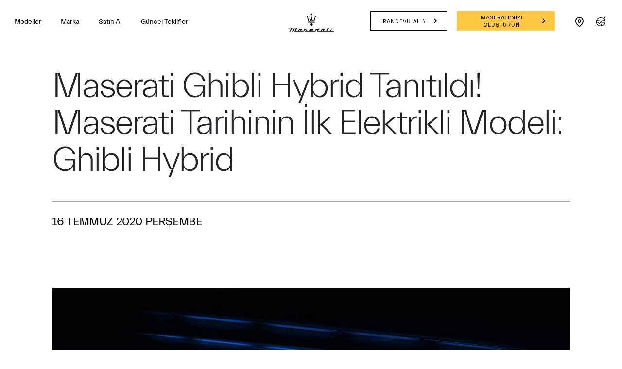

--- FILE ---
content_type: application/javascript;charset=UTF-8
request_url: https://wtl.maserati.com/wtl/countryStateProvDealers.jsp?countryCodes=186&zip=undefined&callback=jQuery22005778192521406511_1768968670493&_=1768968670494
body_size: 2277
content:
jQuery22005778192521406511_1768968670493([{"dealerList":[{"zip":"06510","country":"186","code":"70258","address":"Söğütözü Mahallesi, Söğütözü Cd. 4","vendita":true,"lng":"+32.803764","city":"ANKARA","chatEnabled":false,"url":"https://www.maserati.com/tr/tr","chatDealer":false,"assistenza":true,"eCommerceEnabled":false,"phone":"+90 312 220 55 02","emailAddr":"murat.beken@fer-mas.com.tr","name":"BIRMOT","fax":"+90","lat":"+39.913350","selected":false,"RemoteTD":false},{"zip":"07170","country":"186","code":"70288","address":"Altınova Sinan Mahallesi, N. 301, Serik Cd.","vendita":true,"lng":"+30.786170","city":"ANTALYA","chatEnabled":false,"url":"https://www.maserati.com/tr/tr","chatDealer":false,"assistenza":true,"stateProv":"Antalya","eCommerceEnabled":false,"phone":"+90 242 225 18 18","emailAddr":"murat.beken@fer-mas.com.tr","name":"BIRMOT","fax":"+90","lat":"+36.919580","selected":false,"RemoteTD":false},{"zip":"16375","country":"186","code":"70267","address":"Ovaakça Satnral Mah. Istanbul Cad. No: 644 Ozmangazi","vendita":true,"lng":"+29.056610","city":"BURSA","chatEnabled":false,"url":"https://www.maserati.com/tr/tr","chatDealer":false,"assistenza":true,"stateProv":"TURKEY","eCommerceEnabled":false,"phone":"+90 2242611114","emailAddr":"murat.beken@fer-mas.com.tr","name":"MENGERLER","fax":"+90","lat":"+40.290977","selected":false,"RemoteTD":false},{"zip":"35230","country":"186","code":"70495","address":"ÇINARLI MAH. ANKARA ASFALTI CAD. C 1 MİSTRAL BİNASI","vendita":true,"lng":"+27.178670","city":"IZMIR","chatEnabled":false,"chatDealer":false,"assistenza":true,"stateProv":"ALSANCAK","eCommerceEnabled":false,"phone":"+90 02322701830","emailAddr":"arkasizm@arkas.com.tr","name":"ARKAS OTOMOTİV SERVİS VE TİCARET A.Ş.","fax":"+90","lat":"+38.447690","selected":false,"RemoteTD":false},{"zip":"34345","country":"186","code":"63799","address":"KURUCESME CAD.N:29","vendita":true,"lng":"+29.036922","city":"KURUCESME ISTANBUL","chatEnabled":false,"url":"https://www.maserati.com/tr/tr","chatDealer":false,"assistenza":true,"stateProv":"TURKEY","eCommerceEnabled":false,"phone":"+90 212 263 3001","emailAddr":"murat.beken@fer-mas.com.tr","name":"FER-MAS OTO TICARET","fax":"+90 212 263 4559","lat":"+41.060690","selected":false,"RemoteTD":false}],"descr":"Turkey","stateProvList":[],"code":"186","orderCountryDealer":"0"}]);

--- FILE ---
content_type: application/javascript;charset=utf-8
request_url: https://www.maserati.com/etc.clientlibs/maserati/clientlibs/clientlib-formRedesign.20e4bb402762b6e4459a67877cf75ba6.js
body_size: 124360
content:
!function(e){var t={};function a(n){if(t[n])return t[n].exports;var i=t[n]={i:n,l:!1,exports:{}};return e[n].call(i.exports,i,i.exports,a),i.l=!0,i.exports}a.m=e,a.c=t,a.d=function(e,t,n){a.o(e,t)||Object.defineProperty(e,t,{enumerable:!0,get:n})},a.r=function(e){"undefined"!=typeof Symbol&&Symbol.toStringTag&&Object.defineProperty(e,Symbol.toStringTag,{value:"Module"}),Object.defineProperty(e,"__esModule",{value:!0})},a.t=function(e,t){if(1&t&&(e=a(e)),8&t)return e;if(4&t&&"object"==typeof e&&e&&e.__esModule)return e;var n=Object.create(null);if(a.r(n),Object.defineProperty(n,"default",{enumerable:!0,value:e}),2&t&&"string"!=typeof e)for(var i in e)a.d(n,i,function(t){return e[t]}.bind(null,i));return n},a.n=function(e){var t=e&&e.__esModule?function(){return e.default}:function(){return e};return a.d(t,"a",t),t},a.o=function(e,t){return Object.prototype.hasOwnProperty.call(e,t)},a.p="",a(a.s=814)}({127:function(e,t){e.exports=function(e){return e.webpackPolyfill||(e.deprecate=function(){},e.paths=[],e.children||(e.children=[]),Object.defineProperty(e,"loaded",{enumerable:!0,get:function(){return e.l}}),Object.defineProperty(e,"id",{enumerable:!0,get:function(){return e.i}}),e.webpackPolyfill=1),e}},23:function(e,t){var a;a=function(){return this}();try{a=a||new Function("return this")()}catch(e){"object"==typeof window&&(a=window)}e.exports=a},3:function(e,t,a){(function(t){e.exports=t.moment=a(677)}).call(this,a(23))},317:function(e,t,a){!function(e){"use strict";
//! moment.js locale configuration
e.defineLocale("af",{months:"Januarie_Februarie_Maart_April_Mei_Junie_Julie_Augustus_September_Oktober_November_Desember".split("_"),monthsShort:"Jan_Feb_Mrt_Apr_Mei_Jun_Jul_Aug_Sep_Okt_Nov_Des".split("_"),weekdays:"Sondag_Maandag_Dinsdag_Woensdag_Donderdag_Vrydag_Saterdag".split("_"),weekdaysShort:"Son_Maa_Din_Woe_Don_Vry_Sat".split("_"),weekdaysMin:"So_Ma_Di_Wo_Do_Vr_Sa".split("_"),meridiemParse:/vm|nm/i,isPM:function(e){return/^nm$/i.test(e)},meridiem:function(e,t,a){return e<12?a?"vm":"VM":a?"nm":"NM"},longDateFormat:{LT:"HH:mm",LTS:"HH:mm:ss",L:"DD/MM/YYYY",LL:"D MMMM YYYY",LLL:"D MMMM YYYY HH:mm",LLLL:"dddd, D MMMM YYYY HH:mm"},calendar:{sameDay:"[Vandag om] LT",nextDay:"[Môre om] LT",nextWeek:"dddd [om] LT",lastDay:"[Gister om] LT",lastWeek:"[Laas] dddd [om] LT",sameElse:"L"},relativeTime:{future:"oor %s",past:"%s gelede",s:"'n paar sekondes",ss:"%d sekondes",m:"'n minuut",mm:"%d minute",h:"'n uur",hh:"%d ure",d:"'n dag",dd:"%d dae",M:"'n maand",MM:"%d maande",y:"'n jaar",yy:"%d jaar"},dayOfMonthOrdinalParse:/\d{1,2}(ste|de)/,ordinal:function(e){return e+(1===e||8===e||e>=20?"ste":"de")},week:{dow:1,doy:4}})}(a(3))},318:function(e,t,a){!function(e){"use strict";
//! moment.js locale configuration
var t={1:"١",2:"٢",3:"٣",4:"٤",5:"٥",6:"٦",7:"٧",8:"٨",9:"٩",0:"٠"},a={"١":"1","٢":"2","٣":"3","٤":"4","٥":"5","٦":"6","٧":"7","٨":"8","٩":"9","٠":"0"},n=function(e){return 0===e?0:1===e?1:2===e?2:e%100>=3&&e%100<=10?3:e%100>=11?4:5},i={s:["أقل من ثانية","ثانية واحدة",["ثانيتان","ثانيتين"],"%d ثوان","%d ثانية","%d ثانية"],m:["أقل من دقيقة","دقيقة واحدة",["دقيقتان","دقيقتين"],"%d دقائق","%d دقيقة","%d دقيقة"],h:["أقل من ساعة","ساعة واحدة",["ساعتان","ساعتين"],"%d ساعات","%d ساعة","%d ساعة"],d:["أقل من يوم","يوم واحد",["يومان","يومين"],"%d أيام","%d يومًا","%d يوم"],M:["أقل من شهر","شهر واحد",["شهران","شهرين"],"%d أشهر","%d شهرا","%d شهر"],y:["أقل من عام","عام واحد",["عامان","عامين"],"%d أعوام","%d عامًا","%d عام"]},r=function(e){return function(t,a,r,s){var o=n(t),l=i[e][n(t)];return 2===o&&(l=l[a?0:1]),l.replace(/%d/i,t)}},s=["يناير","فبراير","مارس","أبريل","مايو","يونيو","يوليو","أغسطس","سبتمبر","أكتوبر","نوفمبر","ديسمبر"];e.defineLocale("ar",{months:s,monthsShort:s,weekdays:"الأحد_الإثنين_الثلاثاء_الأربعاء_الخميس_الجمعة_السبت".split("_"),weekdaysShort:"أحد_إثنين_ثلاثاء_أربعاء_خميس_جمعة_سبت".split("_"),weekdaysMin:"ح_ن_ث_ر_خ_ج_س".split("_"),weekdaysParseExact:!0,longDateFormat:{LT:"HH:mm",LTS:"HH:mm:ss",L:"D/‏M/‏YYYY",LL:"D MMMM YYYY",LLL:"D MMMM YYYY HH:mm",LLLL:"dddd D MMMM YYYY HH:mm"},meridiemParse:/ص|م/,isPM:function(e){return"م"===e},meridiem:function(e,t,a){return e<12?"ص":"م"},calendar:{sameDay:"[اليوم عند الساعة] LT",nextDay:"[غدًا عند الساعة] LT",nextWeek:"dddd [عند الساعة] LT",lastDay:"[أمس عند الساعة] LT",lastWeek:"dddd [عند الساعة] LT",sameElse:"L"},relativeTime:{future:"بعد %s",past:"منذ %s",s:r("s"),ss:r("s"),m:r("m"),mm:r("m"),h:r("h"),hh:r("h"),d:r("d"),dd:r("d"),M:r("M"),MM:r("M"),y:r("y"),yy:r("y")},preparse:function(e){return e.replace(/[١٢٣٤٥٦٧٨٩٠]/g,(function(e){return a[e]})).replace(/،/g,",")},postformat:function(e){return e.replace(/\d/g,(function(e){return t[e]})).replace(/,/g,"،")},week:{dow:6,doy:12}})}(a(3))},319:function(e,t,a){!function(e){"use strict";
//! moment.js locale configuration
var t=function(e){return 0===e?0:1===e?1:2===e?2:e%100>=3&&e%100<=10?3:e%100>=11?4:5},a={s:["أقل من ثانية","ثانية واحدة",["ثانيتان","ثانيتين"],"%d ثوان","%d ثانية","%d ثانية"],m:["أقل من دقيقة","دقيقة واحدة",["دقيقتان","دقيقتين"],"%d دقائق","%d دقيقة","%d دقيقة"],h:["أقل من ساعة","ساعة واحدة",["ساعتان","ساعتين"],"%d ساعات","%d ساعة","%d ساعة"],d:["أقل من يوم","يوم واحد",["يومان","يومين"],"%d أيام","%d يومًا","%d يوم"],M:["أقل من شهر","شهر واحد",["شهران","شهرين"],"%d أشهر","%d شهرا","%d شهر"],y:["أقل من عام","عام واحد",["عامان","عامين"],"%d أعوام","%d عامًا","%d عام"]},n=function(e){return function(n,i,r,s){var o=t(n),l=a[e][t(n)];return 2===o&&(l=l[i?0:1]),l.replace(/%d/i,n)}},i=["جانفي","فيفري","مارس","أفريل","ماي","جوان","جويلية","أوت","سبتمبر","أكتوبر","نوفمبر","ديسمبر"];e.defineLocale("ar-dz",{months:i,monthsShort:i,weekdays:"الأحد_الإثنين_الثلاثاء_الأربعاء_الخميس_الجمعة_السبت".split("_"),weekdaysShort:"أحد_إثنين_ثلاثاء_أربعاء_خميس_جمعة_سبت".split("_"),weekdaysMin:"ح_ن_ث_ر_خ_ج_س".split("_"),weekdaysParseExact:!0,longDateFormat:{LT:"HH:mm",LTS:"HH:mm:ss",L:"D/‏M/‏YYYY",LL:"D MMMM YYYY",LLL:"D MMMM YYYY HH:mm",LLLL:"dddd D MMMM YYYY HH:mm"},meridiemParse:/ص|م/,isPM:function(e){return"م"===e},meridiem:function(e,t,a){return e<12?"ص":"م"},calendar:{sameDay:"[اليوم عند الساعة] LT",nextDay:"[غدًا عند الساعة] LT",nextWeek:"dddd [عند الساعة] LT",lastDay:"[أمس عند الساعة] LT",lastWeek:"dddd [عند الساعة] LT",sameElse:"L"},relativeTime:{future:"بعد %s",past:"منذ %s",s:n("s"),ss:n("s"),m:n("m"),mm:n("m"),h:n("h"),hh:n("h"),d:n("d"),dd:n("d"),M:n("M"),MM:n("M"),y:n("y"),yy:n("y")},postformat:function(e){return e.replace(/,/g,"،")},week:{dow:0,doy:4}})}(a(3))},320:function(e,t,a){!function(e){"use strict";
//! moment.js locale configuration
e.defineLocale("ar-kw",{months:"يناير_فبراير_مارس_أبريل_ماي_يونيو_يوليوز_غشت_شتنبر_أكتوبر_نونبر_دجنبر".split("_"),monthsShort:"يناير_فبراير_مارس_أبريل_ماي_يونيو_يوليوز_غشت_شتنبر_أكتوبر_نونبر_دجنبر".split("_"),weekdays:"الأحد_الإتنين_الثلاثاء_الأربعاء_الخميس_الجمعة_السبت".split("_"),weekdaysShort:"احد_اتنين_ثلاثاء_اربعاء_خميس_جمعة_سبت".split("_"),weekdaysMin:"ح_ن_ث_ر_خ_ج_س".split("_"),weekdaysParseExact:!0,longDateFormat:{LT:"HH:mm",LTS:"HH:mm:ss",L:"DD/MM/YYYY",LL:"D MMMM YYYY",LLL:"D MMMM YYYY HH:mm",LLLL:"dddd D MMMM YYYY HH:mm"},calendar:{sameDay:"[اليوم على الساعة] LT",nextDay:"[غدا على الساعة] LT",nextWeek:"dddd [على الساعة] LT",lastDay:"[أمس على الساعة] LT",lastWeek:"dddd [على الساعة] LT",sameElse:"L"},relativeTime:{future:"في %s",past:"منذ %s",s:"ثوان",ss:"%d ثانية",m:"دقيقة",mm:"%d دقائق",h:"ساعة",hh:"%d ساعات",d:"يوم",dd:"%d أيام",M:"شهر",MM:"%d أشهر",y:"سنة",yy:"%d سنوات"},week:{dow:0,doy:12}})}(a(3))},321:function(e,t,a){!function(e){"use strict";
//! moment.js locale configuration
var t={1:"1",2:"2",3:"3",4:"4",5:"5",6:"6",7:"7",8:"8",9:"9",0:"0"},a=function(e){return 0===e?0:1===e?1:2===e?2:e%100>=3&&e%100<=10?3:e%100>=11?4:5},n={s:["أقل من ثانية","ثانية واحدة",["ثانيتان","ثانيتين"],"%d ثوان","%d ثانية","%d ثانية"],m:["أقل من دقيقة","دقيقة واحدة",["دقيقتان","دقيقتين"],"%d دقائق","%d دقيقة","%d دقيقة"],h:["أقل من ساعة","ساعة واحدة",["ساعتان","ساعتين"],"%d ساعات","%d ساعة","%d ساعة"],d:["أقل من يوم","يوم واحد",["يومان","يومين"],"%d أيام","%d يومًا","%d يوم"],M:["أقل من شهر","شهر واحد",["شهران","شهرين"],"%d أشهر","%d شهرا","%d شهر"],y:["أقل من عام","عام واحد",["عامان","عامين"],"%d أعوام","%d عامًا","%d عام"]},i=function(e){return function(t,i,r,s){var o=a(t),l=n[e][a(t)];return 2===o&&(l=l[i?0:1]),l.replace(/%d/i,t)}},r=["يناير","فبراير","مارس","أبريل","مايو","يونيو","يوليو","أغسطس","سبتمبر","أكتوبر","نوفمبر","ديسمبر"];e.defineLocale("ar-ly",{months:r,monthsShort:r,weekdays:"الأحد_الإثنين_الثلاثاء_الأربعاء_الخميس_الجمعة_السبت".split("_"),weekdaysShort:"أحد_إثنين_ثلاثاء_أربعاء_خميس_جمعة_سبت".split("_"),weekdaysMin:"ح_ن_ث_ر_خ_ج_س".split("_"),weekdaysParseExact:!0,longDateFormat:{LT:"HH:mm",LTS:"HH:mm:ss",L:"D/‏M/‏YYYY",LL:"D MMMM YYYY",LLL:"D MMMM YYYY HH:mm",LLLL:"dddd D MMMM YYYY HH:mm"},meridiemParse:/ص|م/,isPM:function(e){return"م"===e},meridiem:function(e,t,a){return e<12?"ص":"م"},calendar:{sameDay:"[اليوم عند الساعة] LT",nextDay:"[غدًا عند الساعة] LT",nextWeek:"dddd [عند الساعة] LT",lastDay:"[أمس عند الساعة] LT",lastWeek:"dddd [عند الساعة] LT",sameElse:"L"},relativeTime:{future:"بعد %s",past:"منذ %s",s:i("s"),ss:i("s"),m:i("m"),mm:i("m"),h:i("h"),hh:i("h"),d:i("d"),dd:i("d"),M:i("M"),MM:i("M"),y:i("y"),yy:i("y")},preparse:function(e){return e.replace(/،/g,",")},postformat:function(e){return e.replace(/\d/g,(function(e){return t[e]})).replace(/,/g,"،")},week:{dow:6,doy:12}})}(a(3))},322:function(e,t,a){!function(e){"use strict";
//! moment.js locale configuration
e.defineLocale("ar-ma",{months:"يناير_فبراير_مارس_أبريل_ماي_يونيو_يوليوز_غشت_شتنبر_أكتوبر_نونبر_دجنبر".split("_"),monthsShort:"يناير_فبراير_مارس_أبريل_ماي_يونيو_يوليوز_غشت_شتنبر_أكتوبر_نونبر_دجنبر".split("_"),weekdays:"الأحد_الإثنين_الثلاثاء_الأربعاء_الخميس_الجمعة_السبت".split("_"),weekdaysShort:"احد_اثنين_ثلاثاء_اربعاء_خميس_جمعة_سبت".split("_"),weekdaysMin:"ح_ن_ث_ر_خ_ج_س".split("_"),weekdaysParseExact:!0,longDateFormat:{LT:"HH:mm",LTS:"HH:mm:ss",L:"DD/MM/YYYY",LL:"D MMMM YYYY",LLL:"D MMMM YYYY HH:mm",LLLL:"dddd D MMMM YYYY HH:mm"},calendar:{sameDay:"[اليوم على الساعة] LT",nextDay:"[غدا على الساعة] LT",nextWeek:"dddd [على الساعة] LT",lastDay:"[أمس على الساعة] LT",lastWeek:"dddd [على الساعة] LT",sameElse:"L"},relativeTime:{future:"في %s",past:"منذ %s",s:"ثوان",ss:"%d ثانية",m:"دقيقة",mm:"%d دقائق",h:"ساعة",hh:"%d ساعات",d:"يوم",dd:"%d أيام",M:"شهر",MM:"%d أشهر",y:"سنة",yy:"%d سنوات"},week:{dow:1,doy:4}})}(a(3))},323:function(e,t,a){!function(e){"use strict";
//! moment.js locale configuration
var t={1:"١",2:"٢",3:"٣",4:"٤",5:"٥",6:"٦",7:"٧",8:"٨",9:"٩",0:"٠"},a={"١":"1","٢":"2","٣":"3","٤":"4","٥":"5","٦":"6","٧":"7","٨":"8","٩":"9","٠":"0"};e.defineLocale("ar-ps",{months:"كانون الثاني_شباط_آذار_نيسان_أيّار_حزيران_تمّوز_آب_أيلول_تشري الأوّل_تشرين الثاني_كانون الأوّل".split("_"),monthsShort:"ك٢_شباط_آذار_نيسان_أيّار_حزيران_تمّوز_آب_أيلول_ت١_ت٢_ك١".split("_"),weekdays:"الأحد_الإثنين_الثلاثاء_الأربعاء_الخميس_الجمعة_السبت".split("_"),weekdaysShort:"أحد_إثنين_ثلاثاء_أربعاء_خميس_جمعة_سبت".split("_"),weekdaysMin:"ح_ن_ث_ر_خ_ج_س".split("_"),weekdaysParseExact:!0,longDateFormat:{LT:"HH:mm",LTS:"HH:mm:ss",L:"DD/MM/YYYY",LL:"D MMMM YYYY",LLL:"D MMMM YYYY HH:mm",LLLL:"dddd D MMMM YYYY HH:mm"},meridiemParse:/ص|م/,isPM:function(e){return"م"===e},meridiem:function(e,t,a){return e<12?"ص":"م"},calendar:{sameDay:"[اليوم على الساعة] LT",nextDay:"[غدا على الساعة] LT",nextWeek:"dddd [على الساعة] LT",lastDay:"[أمس على الساعة] LT",lastWeek:"dddd [على الساعة] LT",sameElse:"L"},relativeTime:{future:"في %s",past:"منذ %s",s:"ثوان",ss:"%d ثانية",m:"دقيقة",mm:"%d دقائق",h:"ساعة",hh:"%d ساعات",d:"يوم",dd:"%d أيام",M:"شهر",MM:"%d أشهر",y:"سنة",yy:"%d سنوات"},preparse:function(e){return e.replace(/[٣٤٥٦٧٨٩٠]/g,(function(e){return a[e]})).split("").reverse().join("").replace(/[١٢](?![\u062a\u0643])/g,(function(e){return a[e]})).split("").reverse().join("").replace(/،/g,",")},postformat:function(e){return e.replace(/\d/g,(function(e){return t[e]})).replace(/,/g,"،")},week:{dow:0,doy:6}})}(a(3))},324:function(e,t,a){!function(e){"use strict";
//! moment.js locale configuration
var t={1:"١",2:"٢",3:"٣",4:"٤",5:"٥",6:"٦",7:"٧",8:"٨",9:"٩",0:"٠"},a={"١":"1","٢":"2","٣":"3","٤":"4","٥":"5","٦":"6","٧":"7","٨":"8","٩":"9","٠":"0"};e.defineLocale("ar-sa",{months:"يناير_فبراير_مارس_أبريل_مايو_يونيو_يوليو_أغسطس_سبتمبر_أكتوبر_نوفمبر_ديسمبر".split("_"),monthsShort:"يناير_فبراير_مارس_أبريل_مايو_يونيو_يوليو_أغسطس_سبتمبر_أكتوبر_نوفمبر_ديسمبر".split("_"),weekdays:"الأحد_الإثنين_الثلاثاء_الأربعاء_الخميس_الجمعة_السبت".split("_"),weekdaysShort:"أحد_إثنين_ثلاثاء_أربعاء_خميس_جمعة_سبت".split("_"),weekdaysMin:"ح_ن_ث_ر_خ_ج_س".split("_"),weekdaysParseExact:!0,longDateFormat:{LT:"HH:mm",LTS:"HH:mm:ss",L:"DD/MM/YYYY",LL:"D MMMM YYYY",LLL:"D MMMM YYYY HH:mm",LLLL:"dddd D MMMM YYYY HH:mm"},meridiemParse:/ص|م/,isPM:function(e){return"م"===e},meridiem:function(e,t,a){return e<12?"ص":"م"},calendar:{sameDay:"[اليوم على الساعة] LT",nextDay:"[غدا على الساعة] LT",nextWeek:"dddd [على الساعة] LT",lastDay:"[أمس على الساعة] LT",lastWeek:"dddd [على الساعة] LT",sameElse:"L"},relativeTime:{future:"في %s",past:"منذ %s",s:"ثوان",ss:"%d ثانية",m:"دقيقة",mm:"%d دقائق",h:"ساعة",hh:"%d ساعات",d:"يوم",dd:"%d أيام",M:"شهر",MM:"%d أشهر",y:"سنة",yy:"%d سنوات"},preparse:function(e){return e.replace(/[١٢٣٤٥٦٧٨٩٠]/g,(function(e){return a[e]})).replace(/،/g,",")},postformat:function(e){return e.replace(/\d/g,(function(e){return t[e]})).replace(/,/g,"،")},week:{dow:0,doy:6}})}(a(3))},325:function(e,t,a){!function(e){"use strict";
//! moment.js locale configuration
e.defineLocale("ar-tn",{months:"جانفي_فيفري_مارس_أفريل_ماي_جوان_جويلية_أوت_سبتمبر_أكتوبر_نوفمبر_ديسمبر".split("_"),monthsShort:"جانفي_فيفري_مارس_أفريل_ماي_جوان_جويلية_أوت_سبتمبر_أكتوبر_نوفمبر_ديسمبر".split("_"),weekdays:"الأحد_الإثنين_الثلاثاء_الأربعاء_الخميس_الجمعة_السبت".split("_"),weekdaysShort:"أحد_إثنين_ثلاثاء_أربعاء_خميس_جمعة_سبت".split("_"),weekdaysMin:"ح_ن_ث_ر_خ_ج_س".split("_"),weekdaysParseExact:!0,longDateFormat:{LT:"HH:mm",LTS:"HH:mm:ss",L:"DD/MM/YYYY",LL:"D MMMM YYYY",LLL:"D MMMM YYYY HH:mm",LLLL:"dddd D MMMM YYYY HH:mm"},calendar:{sameDay:"[اليوم على الساعة] LT",nextDay:"[غدا على الساعة] LT",nextWeek:"dddd [على الساعة] LT",lastDay:"[أمس على الساعة] LT",lastWeek:"dddd [على الساعة] LT",sameElse:"L"},relativeTime:{future:"في %s",past:"منذ %s",s:"ثوان",ss:"%d ثانية",m:"دقيقة",mm:"%d دقائق",h:"ساعة",hh:"%d ساعات",d:"يوم",dd:"%d أيام",M:"شهر",MM:"%d أشهر",y:"سنة",yy:"%d سنوات"},week:{dow:1,doy:4}})}(a(3))},326:function(e,t,a){!function(e){"use strict";
//! moment.js locale configuration
var t={1:"-inci",5:"-inci",8:"-inci",70:"-inci",80:"-inci",2:"-nci",7:"-nci",20:"-nci",50:"-nci",3:"-üncü",4:"-üncü",100:"-üncü",6:"-ncı",9:"-uncu",10:"-uncu",30:"-uncu",60:"-ıncı",90:"-ıncı"};e.defineLocale("az",{months:"yanvar_fevral_mart_aprel_may_iyun_iyul_avqust_sentyabr_oktyabr_noyabr_dekabr".split("_"),monthsShort:"yan_fev_mar_apr_may_iyn_iyl_avq_sen_okt_noy_dek".split("_"),weekdays:"Bazar_Bazar ertəsi_Çərşənbə axşamı_Çərşənbə_Cümə axşamı_Cümə_Şənbə".split("_"),weekdaysShort:"Baz_BzE_ÇAx_Çər_CAx_Cüm_Şən".split("_"),weekdaysMin:"Bz_BE_ÇA_Çə_CA_Cü_Şə".split("_"),weekdaysParseExact:!0,longDateFormat:{LT:"HH:mm",LTS:"HH:mm:ss",L:"DD.MM.YYYY",LL:"D MMMM YYYY",LLL:"D MMMM YYYY HH:mm",LLLL:"dddd, D MMMM YYYY HH:mm"},calendar:{sameDay:"[bugün saat] LT",nextDay:"[sabah saat] LT",nextWeek:"[gələn həftə] dddd [saat] LT",lastDay:"[dünən] LT",lastWeek:"[keçən həftə] dddd [saat] LT",sameElse:"L"},relativeTime:{future:"%s sonra",past:"%s əvvəl",s:"bir neçə saniyə",ss:"%d saniyə",m:"bir dəqiqə",mm:"%d dəqiqə",h:"bir saat",hh:"%d saat",d:"bir gün",dd:"%d gün",M:"bir ay",MM:"%d ay",y:"bir il",yy:"%d il"},meridiemParse:/gecə|səhər|gündüz|axşam/,isPM:function(e){return/^(gündüz|axşam)$/.test(e)},meridiem:function(e,t,a){return e<4?"gecə":e<12?"səhər":e<17?"gündüz":"axşam"},dayOfMonthOrdinalParse:/\d{1,2}-(ıncı|inci|nci|üncü|ncı|uncu)/,ordinal:function(e){if(0===e)return e+"-ıncı";var a=e%10;return e+(t[a]||t[e%100-a]||t[e>=100?100:null])},week:{dow:1,doy:7}})}(a(3))},327:function(e,t,a){!function(e){"use strict";
//! moment.js locale configuration
function t(e,t,a){var n,i;return"m"===a?t?"хвіліна":"хвіліну":"h"===a?t?"гадзіна":"гадзіну":e+" "+(n=+e,i={ss:t?"секунда_секунды_секунд":"секунду_секунды_секунд",mm:t?"хвіліна_хвіліны_хвілін":"хвіліну_хвіліны_хвілін",hh:t?"гадзіна_гадзіны_гадзін":"гадзіну_гадзіны_гадзін",dd:"дзень_дні_дзён",MM:"месяц_месяцы_месяцаў",yy:"год_гады_гадоў"}[a].split("_"),n%10==1&&n%100!=11?i[0]:n%10>=2&&n%10<=4&&(n%100<10||n%100>=20)?i[1]:i[2])}e.defineLocale("be",{months:{format:"студзеня_лютага_сакавіка_красавіка_траўня_чэрвеня_ліпеня_жніўня_верасня_кастрычніка_лістапада_снежня".split("_"),standalone:"студзень_люты_сакавік_красавік_травень_чэрвень_ліпень_жнівень_верасень_кастрычнік_лістапад_снежань".split("_")},monthsShort:"студ_лют_сак_крас_трав_чэрв_ліп_жнів_вер_каст_ліст_снеж".split("_"),weekdays:{format:"нядзелю_панядзелак_аўторак_сераду_чацвер_пятніцу_суботу".split("_"),standalone:"нядзеля_панядзелак_аўторак_серада_чацвер_пятніца_субота".split("_"),isFormat:/\[ ?[Ууў] ?(?:мінулую|наступную)? ?\] ?dddd/},weekdaysShort:"нд_пн_ат_ср_чц_пт_сб".split("_"),weekdaysMin:"нд_пн_ат_ср_чц_пт_сб".split("_"),longDateFormat:{LT:"HH:mm",LTS:"HH:mm:ss",L:"DD.MM.YYYY",LL:"D MMMM YYYY г.",LLL:"D MMMM YYYY г., HH:mm",LLLL:"dddd, D MMMM YYYY г., HH:mm"},calendar:{sameDay:"[Сёння ў] LT",nextDay:"[Заўтра ў] LT",lastDay:"[Учора ў] LT",nextWeek:function(){return"[У] dddd [ў] LT"},lastWeek:function(){switch(this.day()){case 0:case 3:case 5:case 6:return"[У мінулую] dddd [ў] LT";case 1:case 2:case 4:return"[У мінулы] dddd [ў] LT"}},sameElse:"L"},relativeTime:{future:"праз %s",past:"%s таму",s:"некалькі секунд",m:t,mm:t,h:t,hh:t,d:"дзень",dd:t,M:"месяц",MM:t,y:"год",yy:t},meridiemParse:/ночы|раніцы|дня|вечара/,isPM:function(e){return/^(дня|вечара)$/.test(e)},meridiem:function(e,t,a){return e<4?"ночы":e<12?"раніцы":e<17?"дня":"вечара"},dayOfMonthOrdinalParse:/\d{1,2}-(і|ы|га)/,ordinal:function(e,t){switch(t){case"M":case"d":case"DDD":case"w":case"W":return e%10!=2&&e%10!=3||e%100==12||e%100==13?e+"-ы":e+"-і";case"D":return e+"-га";default:return e}},week:{dow:1,doy:7}})}(a(3))},328:function(e,t,a){!function(e){"use strict";
//! moment.js locale configuration
e.defineLocale("bg",{months:"януари_февруари_март_април_май_юни_юли_август_септември_октомври_ноември_декември".split("_"),monthsShort:"яну_фев_мар_апр_май_юни_юли_авг_сеп_окт_ное_дек".split("_"),weekdays:"неделя_понеделник_вторник_сряда_четвъртък_петък_събота".split("_"),weekdaysShort:"нед_пон_вто_сря_чет_пет_съб".split("_"),weekdaysMin:"нд_пн_вт_ср_чт_пт_сб".split("_"),longDateFormat:{LT:"H:mm",LTS:"H:mm:ss",L:"D.MM.YYYY",LL:"D MMMM YYYY",LLL:"D MMMM YYYY H:mm",LLLL:"dddd, D MMMM YYYY H:mm"},calendar:{sameDay:"[Днес в] LT",nextDay:"[Утре в] LT",nextWeek:"dddd [в] LT",lastDay:"[Вчера в] LT",lastWeek:function(){switch(this.day()){case 0:case 3:case 6:return"[Миналата] dddd [в] LT";case 1:case 2:case 4:case 5:return"[Миналия] dddd [в] LT"}},sameElse:"L"},relativeTime:{future:"след %s",past:"преди %s",s:"няколко секунди",ss:"%d секунди",m:"минута",mm:"%d минути",h:"час",hh:"%d часа",d:"ден",dd:"%d дена",w:"седмица",ww:"%d седмици",M:"месец",MM:"%d месеца",y:"година",yy:"%d години"},dayOfMonthOrdinalParse:/\d{1,2}-(ев|ен|ти|ви|ри|ми)/,ordinal:function(e){var t=e%10,a=e%100;return 0===e?e+"-ев":0===a?e+"-ен":a>10&&a<20?e+"-ти":1===t?e+"-ви":2===t?e+"-ри":7===t||8===t?e+"-ми":e+"-ти"},week:{dow:1,doy:7}})}(a(3))},329:function(e,t,a){!function(e){"use strict";
//! moment.js locale configuration
e.defineLocale("bm",{months:"Zanwuyekalo_Fewuruyekalo_Marisikalo_Awirilikalo_Mɛkalo_Zuwɛnkalo_Zuluyekalo_Utikalo_Sɛtanburukalo_ɔkutɔburukalo_Nowanburukalo_Desanburukalo".split("_"),monthsShort:"Zan_Few_Mar_Awi_Mɛ_Zuw_Zul_Uti_Sɛt_ɔku_Now_Des".split("_"),weekdays:"Kari_Ntɛnɛn_Tarata_Araba_Alamisa_Juma_Sibiri".split("_"),weekdaysShort:"Kar_Ntɛ_Tar_Ara_Ala_Jum_Sib".split("_"),weekdaysMin:"Ka_Nt_Ta_Ar_Al_Ju_Si".split("_"),longDateFormat:{LT:"HH:mm",LTS:"HH:mm:ss",L:"DD/MM/YYYY",LL:"MMMM [tile] D [san] YYYY",LLL:"MMMM [tile] D [san] YYYY [lɛrɛ] HH:mm",LLLL:"dddd MMMM [tile] D [san] YYYY [lɛrɛ] HH:mm"},calendar:{sameDay:"[Bi lɛrɛ] LT",nextDay:"[Sini lɛrɛ] LT",nextWeek:"dddd [don lɛrɛ] LT",lastDay:"[Kunu lɛrɛ] LT",lastWeek:"dddd [tɛmɛnen lɛrɛ] LT",sameElse:"L"},relativeTime:{future:"%s kɔnɔ",past:"a bɛ %s bɔ",s:"sanga dama dama",ss:"sekondi %d",m:"miniti kelen",mm:"miniti %d",h:"lɛrɛ kelen",hh:"lɛrɛ %d",d:"tile kelen",dd:"tile %d",M:"kalo kelen",MM:"kalo %d",y:"san kelen",yy:"san %d"},week:{dow:1,doy:4}})}(a(3))},330:function(e,t,a){!function(e){"use strict";
//! moment.js locale configuration
var t={1:"১",2:"২",3:"৩",4:"৪",5:"৫",6:"৬",7:"৭",8:"৮",9:"৯",0:"০"},a={"১":"1","২":"2","৩":"3","৪":"4","৫":"5","৬":"6","৭":"7","৮":"8","৯":"9","০":"0"};e.defineLocale("bn",{months:"জানুয়ারি_ফেব্রুয়ারি_মার্চ_এপ্রিল_মে_জুন_জুলাই_আগস্ট_সেপ্টেম্বর_অক্টোবর_নভেম্বর_ডিসেম্বর".split("_"),monthsShort:"জানু_ফেব্রু_মার্চ_এপ্রিল_মে_জুন_জুলাই_আগস্ট_সেপ্ট_অক্টো_নভে_ডিসে".split("_"),weekdays:"রবিবার_সোমবার_মঙ্গলবার_বুধবার_বৃহস্পতিবার_শুক্রবার_শনিবার".split("_"),weekdaysShort:"রবি_সোম_মঙ্গল_বুধ_বৃহস্পতি_শুক্র_শনি".split("_"),weekdaysMin:"রবি_সোম_মঙ্গল_বুধ_বৃহ_শুক্র_শনি".split("_"),longDateFormat:{LT:"A h:mm সময়",LTS:"A h:mm:ss সময়",L:"DD/MM/YYYY",LL:"D MMMM YYYY",LLL:"D MMMM YYYY, A h:mm সময়",LLLL:"dddd, D MMMM YYYY, A h:mm সময়"},calendar:{sameDay:"[আজ] LT",nextDay:"[আগামীকাল] LT",nextWeek:"dddd, LT",lastDay:"[গতকাল] LT",lastWeek:"[গত] dddd, LT",sameElse:"L"},relativeTime:{future:"%s পরে",past:"%s আগে",s:"কয়েক সেকেন্ড",ss:"%d সেকেন্ড",m:"এক মিনিট",mm:"%d মিনিট",h:"এক ঘন্টা",hh:"%d ঘন্টা",d:"এক দিন",dd:"%d দিন",M:"এক মাস",MM:"%d মাস",y:"এক বছর",yy:"%d বছর"},preparse:function(e){return e.replace(/[১২৩৪৫৬৭৮৯০]/g,(function(e){return a[e]}))},postformat:function(e){return e.replace(/\d/g,(function(e){return t[e]}))},meridiemParse:/রাত|সকাল|দুপুর|বিকাল|রাত/,meridiemHour:function(e,t){return 12===e&&(e=0),"রাত"===t&&e>=4||"দুপুর"===t&&e<5||"বিকাল"===t?e+12:e},meridiem:function(e,t,a){return e<4?"রাত":e<10?"সকাল":e<17?"দুপুর":e<20?"বিকাল":"রাত"},week:{dow:0,doy:6}})}(a(3))},331:function(e,t,a){!function(e){"use strict";
//! moment.js locale configuration
var t={1:"১",2:"২",3:"৩",4:"৪",5:"৫",6:"৬",7:"৭",8:"৮",9:"৯",0:"০"},a={"১":"1","২":"2","৩":"3","৪":"4","৫":"5","৬":"6","৭":"7","৮":"8","৯":"9","০":"0"};e.defineLocale("bn-bd",{months:"জানুয়ারি_ফেব্রুয়ারি_মার্চ_এপ্রিল_মে_জুন_জুলাই_আগস্ট_সেপ্টেম্বর_অক্টোবর_নভেম্বর_ডিসেম্বর".split("_"),monthsShort:"জানু_ফেব্রু_মার্চ_এপ্রিল_মে_জুন_জুলাই_আগস্ট_সেপ্ট_অক্টো_নভে_ডিসে".split("_"),weekdays:"রবিবার_সোমবার_মঙ্গলবার_বুধবার_বৃহস্পতিবার_শুক্রবার_শনিবার".split("_"),weekdaysShort:"রবি_সোম_মঙ্গল_বুধ_বৃহস্পতি_শুক্র_শনি".split("_"),weekdaysMin:"রবি_সোম_মঙ্গল_বুধ_বৃহ_শুক্র_শনি".split("_"),longDateFormat:{LT:"A h:mm সময়",LTS:"A h:mm:ss সময়",L:"DD/MM/YYYY",LL:"D MMMM YYYY",LLL:"D MMMM YYYY, A h:mm সময়",LLLL:"dddd, D MMMM YYYY, A h:mm সময়"},calendar:{sameDay:"[আজ] LT",nextDay:"[আগামীকাল] LT",nextWeek:"dddd, LT",lastDay:"[গতকাল] LT",lastWeek:"[গত] dddd, LT",sameElse:"L"},relativeTime:{future:"%s পরে",past:"%s আগে",s:"কয়েক সেকেন্ড",ss:"%d সেকেন্ড",m:"এক মিনিট",mm:"%d মিনিট",h:"এক ঘন্টা",hh:"%d ঘন্টা",d:"এক দিন",dd:"%d দিন",M:"এক মাস",MM:"%d মাস",y:"এক বছর",yy:"%d বছর"},preparse:function(e){return e.replace(/[১২৩৪৫৬৭৮৯০]/g,(function(e){return a[e]}))},postformat:function(e){return e.replace(/\d/g,(function(e){return t[e]}))},meridiemParse:/রাত|ভোর|সকাল|দুপুর|বিকাল|সন্ধ্যা|রাত/,meridiemHour:function(e,t){return 12===e&&(e=0),"রাত"===t?e<4?e:e+12:"ভোর"===t||"সকাল"===t?e:"দুপুর"===t?e>=3?e:e+12:"বিকাল"===t||"সন্ধ্যা"===t?e+12:void 0},meridiem:function(e,t,a){return e<4?"রাত":e<6?"ভোর":e<12?"সকাল":e<15?"দুপুর":e<18?"বিকাল":e<20?"সন্ধ্যা":"রাত"},week:{dow:0,doy:6}})}(a(3))},332:function(e,t,a){!function(e){"use strict";
//! moment.js locale configuration
var t={1:"༡",2:"༢",3:"༣",4:"༤",5:"༥",6:"༦",7:"༧",8:"༨",9:"༩",0:"༠"},a={"༡":"1","༢":"2","༣":"3","༤":"4","༥":"5","༦":"6","༧":"7","༨":"8","༩":"9","༠":"0"};e.defineLocale("bo",{months:"ཟླ་བ་དང་པོ_ཟླ་བ་གཉིས་པ_ཟླ་བ་གསུམ་པ_ཟླ་བ་བཞི་པ_ཟླ་བ་ལྔ་པ_ཟླ་བ་དྲུག་པ_ཟླ་བ་བདུན་པ_ཟླ་བ་བརྒྱད་པ_ཟླ་བ་དགུ་པ_ཟླ་བ་བཅུ་པ_ཟླ་བ་བཅུ་གཅིག་པ_ཟླ་བ་བཅུ་གཉིས་པ".split("_"),monthsShort:"ཟླ་1_ཟླ་2_ཟླ་3_ཟླ་4_ཟླ་5_ཟླ་6_ཟླ་7_ཟླ་8_ཟླ་9_ཟླ་10_ཟླ་11_ཟླ་12".split("_"),monthsShortRegex:/^(ཟླ་\d{1,2})/,monthsParseExact:!0,weekdays:"གཟའ་ཉི་མ་_གཟའ་ཟླ་བ་_གཟའ་མིག་དམར་_གཟའ་ལྷག་པ་_གཟའ་ཕུར་བུ_གཟའ་པ་སངས་_གཟའ་སྤེན་པ་".split("_"),weekdaysShort:"ཉི་མ་_ཟླ་བ་_མིག་དམར་_ལྷག་པ་_ཕུར་བུ_པ་སངས་_སྤེན་པ་".split("_"),weekdaysMin:"ཉི_ཟླ_མིག_ལྷག_ཕུར_སངས_སྤེན".split("_"),longDateFormat:{LT:"A h:mm",LTS:"A h:mm:ss",L:"DD/MM/YYYY",LL:"D MMMM YYYY",LLL:"D MMMM YYYY, A h:mm",LLLL:"dddd, D MMMM YYYY, A h:mm"},calendar:{sameDay:"[དི་རིང] LT",nextDay:"[སང་ཉིན] LT",nextWeek:"[བདུན་ཕྲག་རྗེས་མ], LT",lastDay:"[ཁ་སང] LT",lastWeek:"[བདུན་ཕྲག་མཐའ་མ] dddd, LT",sameElse:"L"},relativeTime:{future:"%s ལ་",past:"%s སྔན་ལ",s:"ལམ་སང",ss:"%d སྐར་ཆ།",m:"སྐར་མ་གཅིག",mm:"%d སྐར་མ",h:"ཆུ་ཚོད་གཅིག",hh:"%d ཆུ་ཚོད",d:"ཉིན་གཅིག",dd:"%d ཉིན་",M:"ཟླ་བ་གཅིག",MM:"%d ཟླ་བ",y:"ལོ་གཅིག",yy:"%d ལོ"},preparse:function(e){return e.replace(/[༡༢༣༤༥༦༧༨༩༠]/g,(function(e){return a[e]}))},postformat:function(e){return e.replace(/\d/g,(function(e){return t[e]}))},meridiemParse:/མཚན་མོ|ཞོགས་ཀས|ཉིན་གུང|དགོང་དག|མཚན་མོ/,meridiemHour:function(e,t){return 12===e&&(e=0),"མཚན་མོ"===t&&e>=4||"ཉིན་གུང"===t&&e<5||"དགོང་དག"===t?e+12:e},meridiem:function(e,t,a){return e<4?"མཚན་མོ":e<10?"ཞོགས་ཀས":e<17?"ཉིན་གུང":e<20?"དགོང་དག":"མཚན་མོ"},week:{dow:0,doy:6}})}(a(3))},333:function(e,t,a){!function(e){"use strict";
//! moment.js locale configuration
function t(e,t,a){return e+" "+function(e,t){return 2===t?function(e){var t={m:"v",b:"v",d:"z"};return void 0===t[e.charAt(0)]?e:t[e.charAt(0)]+e.substring(1)}(e):e}({mm:"munutenn",MM:"miz",dd:"devezh"}[a],e)}var a=[/^gen/i,/^c[ʼ\']hwe/i,/^meu/i,/^ebr/i,/^mae/i,/^(mez|eve)/i,/^gou/i,/^eos/i,/^gwe/i,/^her/i,/^du/i,/^ker/i],n=/^(genver|c[ʼ\']hwevrer|meurzh|ebrel|mae|mezheven|gouere|eost|gwengolo|here|du|kerzu|gen|c[ʼ\']hwe|meu|ebr|mae|eve|gou|eos|gwe|her|du|ker)/i,i=[/^Su/i,/^Lu/i,/^Me([^r]|$)/i,/^Mer/i,/^Ya/i,/^Gw/i,/^Sa/i];e.defineLocale("br",{months:"Genver_Cʼhwevrer_Meurzh_Ebrel_Mae_Mezheven_Gouere_Eost_Gwengolo_Here_Du_Kerzu".split("_"),monthsShort:"Gen_Cʼhwe_Meu_Ebr_Mae_Eve_Gou_Eos_Gwe_Her_Du_Ker".split("_"),weekdays:"Sul_Lun_Meurzh_Mercʼher_Yaou_Gwener_Sadorn".split("_"),weekdaysShort:"Sul_Lun_Meu_Mer_Yao_Gwe_Sad".split("_"),weekdaysMin:"Su_Lu_Me_Mer_Ya_Gw_Sa".split("_"),weekdaysParse:i,fullWeekdaysParse:[/^sul/i,/^lun/i,/^meurzh/i,/^merc[ʼ\']her/i,/^yaou/i,/^gwener/i,/^sadorn/i],shortWeekdaysParse:[/^Sul/i,/^Lun/i,/^Meu/i,/^Mer/i,/^Yao/i,/^Gwe/i,/^Sad/i],minWeekdaysParse:i,monthsRegex:n,monthsShortRegex:n,monthsStrictRegex:/^(genver|c[ʼ\']hwevrer|meurzh|ebrel|mae|mezheven|gouere|eost|gwengolo|here|du|kerzu)/i,monthsShortStrictRegex:/^(gen|c[ʼ\']hwe|meu|ebr|mae|eve|gou|eos|gwe|her|du|ker)/i,monthsParse:a,longMonthsParse:a,shortMonthsParse:a,longDateFormat:{LT:"HH:mm",LTS:"HH:mm:ss",L:"DD/MM/YYYY",LL:"D [a viz] MMMM YYYY",LLL:"D [a viz] MMMM YYYY HH:mm",LLLL:"dddd, D [a viz] MMMM YYYY HH:mm"},calendar:{sameDay:"[Hiziv da] LT",nextDay:"[Warcʼhoazh da] LT",nextWeek:"dddd [da] LT",lastDay:"[Decʼh da] LT",lastWeek:"dddd [paset da] LT",sameElse:"L"},relativeTime:{future:"a-benn %s",past:"%s ʼzo",s:"un nebeud segondennoù",ss:"%d eilenn",m:"ur vunutenn",mm:t,h:"un eur",hh:"%d eur",d:"un devezh",dd:t,M:"ur miz",MM:t,y:"ur bloaz",yy:function(e){switch(function e(t){return t>9?e(t%10):t}(e)){case 1:case 3:case 4:case 5:case 9:return e+" bloaz";default:return e+" vloaz"}}},dayOfMonthOrdinalParse:/\d{1,2}(añ|vet)/,ordinal:function(e){return e+(1===e?"añ":"vet")},week:{dow:1,doy:4},meridiemParse:/a.m.|g.m./,isPM:function(e){return"g.m."===e},meridiem:function(e,t,a){return e<12?"a.m.":"g.m."}})}(a(3))},334:function(e,t,a){!function(e){"use strict";
//! moment.js locale configuration
function t(e,t,a){var n=e+" ";switch(a){case"ss":return n+=1===e?"sekunda":2===e||3===e||4===e?"sekunde":"sekundi";case"mm":return n+=1===e?"minuta":2===e||3===e||4===e?"minute":"minuta";case"h":return"jedan sat";case"hh":return n+=1===e?"sat":2===e||3===e||4===e?"sata":"sati";case"dd":return n+=1===e?"dan":"dana";case"MM":return n+=1===e?"mjesec":2===e||3===e||4===e?"mjeseca":"mjeseci";case"yy":return n+=1===e?"godina":2===e||3===e||4===e?"godine":"godina"}}e.defineLocale("bs",{months:"januar_februar_mart_april_maj_juni_juli_august_septembar_oktobar_novembar_decembar".split("_"),monthsShort:"jan._feb._mar._apr._maj._jun._jul._aug._sep._okt._nov._dec.".split("_"),monthsParseExact:!0,weekdays:"nedjelja_ponedjeljak_utorak_srijeda_četvrtak_petak_subota".split("_"),weekdaysShort:"ned._pon._uto._sri._čet._pet._sub.".split("_"),weekdaysMin:"ne_po_ut_sr_če_pe_su".split("_"),weekdaysParseExact:!0,longDateFormat:{LT:"H:mm",LTS:"H:mm:ss",L:"DD.MM.YYYY",LL:"D. MMMM YYYY",LLL:"D. MMMM YYYY H:mm",LLLL:"dddd, D. MMMM YYYY H:mm"},calendar:{sameDay:"[danas u] LT",nextDay:"[sutra u] LT",nextWeek:function(){switch(this.day()){case 0:return"[u] [nedjelju] [u] LT";case 3:return"[u] [srijedu] [u] LT";case 6:return"[u] [subotu] [u] LT";case 1:case 2:case 4:case 5:return"[u] dddd [u] LT"}},lastDay:"[jučer u] LT",lastWeek:function(){switch(this.day()){case 0:case 3:return"[prošlu] dddd [u] LT";case 6:return"[prošle] [subote] [u] LT";case 1:case 2:case 4:case 5:return"[prošli] dddd [u] LT"}},sameElse:"L"},relativeTime:{future:"za %s",past:"prije %s",s:"par sekundi",ss:t,m:function(e,t,a,n){switch(a){case"m":return t?"jedna minuta":n?"jednu minutu":"jedne minute"}},mm:t,h:t,hh:t,d:"dan",dd:t,M:"mjesec",MM:t,y:"godinu",yy:t},dayOfMonthOrdinalParse:/\d{1,2}\./,ordinal:"%d.",week:{dow:1,doy:7}})}(a(3))},335:function(e,t,a){!function(e){"use strict";
//! moment.js locale configuration
e.defineLocale("ca",{months:{standalone:"gener_febrer_març_abril_maig_juny_juliol_agost_setembre_octubre_novembre_desembre".split("_"),format:"de gener_de febrer_de març_d'abril_de maig_de juny_de juliol_d'agost_de setembre_d'octubre_de novembre_de desembre".split("_"),isFormat:/D[oD]?(\s)+MMMM/},monthsShort:"gen._febr._març_abr._maig_juny_jul._ag._set._oct._nov._des.".split("_"),monthsParseExact:!0,weekdays:"diumenge_dilluns_dimarts_dimecres_dijous_divendres_dissabte".split("_"),weekdaysShort:"dg._dl._dt._dc._dj._dv._ds.".split("_"),weekdaysMin:"dg_dl_dt_dc_dj_dv_ds".split("_"),weekdaysParseExact:!0,longDateFormat:{LT:"H:mm",LTS:"H:mm:ss",L:"DD/MM/YYYY",LL:"D MMMM [de] YYYY",ll:"D MMM YYYY",LLL:"D MMMM [de] YYYY [a les] H:mm",lll:"D MMM YYYY, H:mm",LLLL:"dddd D MMMM [de] YYYY [a les] H:mm",llll:"ddd D MMM YYYY, H:mm"},calendar:{sameDay:function(){return"[avui a "+(1!==this.hours()?"les":"la")+"] LT"},nextDay:function(){return"[demà a "+(1!==this.hours()?"les":"la")+"] LT"},nextWeek:function(){return"dddd [a "+(1!==this.hours()?"les":"la")+"] LT"},lastDay:function(){return"[ahir a "+(1!==this.hours()?"les":"la")+"] LT"},lastWeek:function(){return"[el] dddd [passat a "+(1!==this.hours()?"les":"la")+"] LT"},sameElse:"L"},relativeTime:{future:"d'aquí %s",past:"fa %s",s:"uns segons",ss:"%d segons",m:"un minut",mm:"%d minuts",h:"una hora",hh:"%d hores",d:"un dia",dd:"%d dies",M:"un mes",MM:"%d mesos",y:"un any",yy:"%d anys"},dayOfMonthOrdinalParse:/\d{1,2}(r|n|t|è|a)/,ordinal:function(e,t){var a=1===e?"r":2===e?"n":3===e?"r":4===e?"t":"è";return"w"!==t&&"W"!==t||(a="a"),e+a},week:{dow:1,doy:4}})}(a(3))},336:function(e,t,a){!function(e){"use strict";
//! moment.js locale configuration
var t={standalone:"leden_únor_březen_duben_květen_červen_červenec_srpen_září_říjen_listopad_prosinec".split("_"),format:"ledna_února_března_dubna_května_června_července_srpna_září_října_listopadu_prosince".split("_"),isFormat:/DD?[o.]?(\[[^\[\]]*\]|\s)+MMMM/},a="led_úno_bře_dub_kvě_čvn_čvc_srp_zář_říj_lis_pro".split("_"),n=[/^led/i,/^úno/i,/^bře/i,/^dub/i,/^kvě/i,/^(čvn|červen$|června)/i,/^(čvc|červenec|července)/i,/^srp/i,/^zář/i,/^říj/i,/^lis/i,/^pro/i],i=/^(leden|únor|březen|duben|květen|červenec|července|červen|června|srpen|září|říjen|listopad|prosinec|led|úno|bře|dub|kvě|čvn|čvc|srp|zář|říj|lis|pro)/i;function r(e){return e>1&&e<5&&1!=~~(e/10)}function s(e,t,a,n){var i=e+" ";switch(a){case"s":return t||n?"pár sekund":"pár sekundami";case"ss":return t||n?i+(r(e)?"sekundy":"sekund"):i+"sekundami";case"m":return t?"minuta":n?"minutu":"minutou";case"mm":return t||n?i+(r(e)?"minuty":"minut"):i+"minutami";case"h":return t?"hodina":n?"hodinu":"hodinou";case"hh":return t||n?i+(r(e)?"hodiny":"hodin"):i+"hodinami";case"d":return t||n?"den":"dnem";case"dd":return t||n?i+(r(e)?"dny":"dní"):i+"dny";case"M":return t||n?"měsíc":"měsícem";case"MM":return t||n?i+(r(e)?"měsíce":"měsíců"):i+"měsíci";case"y":return t||n?"rok":"rokem";case"yy":return t||n?i+(r(e)?"roky":"let"):i+"lety"}}e.defineLocale("cs",{months:t,monthsShort:a,monthsRegex:i,monthsShortRegex:i,monthsStrictRegex:/^(leden|ledna|února|únor|březen|března|duben|dubna|květen|května|červenec|července|červen|června|srpen|srpna|září|říjen|října|listopadu|listopad|prosinec|prosince)/i,monthsShortStrictRegex:/^(led|úno|bře|dub|kvě|čvn|čvc|srp|zář|říj|lis|pro)/i,monthsParse:n,longMonthsParse:n,shortMonthsParse:n,weekdays:"neděle_pondělí_úterý_středa_čtvrtek_pátek_sobota".split("_"),weekdaysShort:"ne_po_út_st_čt_pá_so".split("_"),weekdaysMin:"ne_po_út_st_čt_pá_so".split("_"),longDateFormat:{LT:"H:mm",LTS:"H:mm:ss",L:"DD.MM.YYYY",LL:"D. MMMM YYYY",LLL:"D. MMMM YYYY H:mm",LLLL:"dddd D. MMMM YYYY H:mm",l:"D. M. YYYY"},calendar:{sameDay:"[dnes v] LT",nextDay:"[zítra v] LT",nextWeek:function(){switch(this.day()){case 0:return"[v neděli v] LT";case 1:case 2:return"[v] dddd [v] LT";case 3:return"[ve středu v] LT";case 4:return"[ve čtvrtek v] LT";case 5:return"[v pátek v] LT";case 6:return"[v sobotu v] LT"}},lastDay:"[včera v] LT",lastWeek:function(){switch(this.day()){case 0:return"[minulou neděli v] LT";case 1:case 2:return"[minulé] dddd [v] LT";case 3:return"[minulou středu v] LT";case 4:case 5:return"[minulý] dddd [v] LT";case 6:return"[minulou sobotu v] LT"}},sameElse:"L"},relativeTime:{future:"za %s",past:"před %s",s:s,ss:s,m:s,mm:s,h:s,hh:s,d:s,dd:s,M:s,MM:s,y:s,yy:s},dayOfMonthOrdinalParse:/\d{1,2}\./,ordinal:"%d.",week:{dow:1,doy:4}})}(a(3))},337:function(e,t,a){!function(e){"use strict";
//! moment.js locale configuration
e.defineLocale("cv",{months:"кӑрлач_нарӑс_пуш_ака_май_ҫӗртме_утӑ_ҫурла_авӑн_юпа_чӳк_раштав".split("_"),monthsShort:"кӑр_нар_пуш_ака_май_ҫӗр_утӑ_ҫур_авн_юпа_чӳк_раш".split("_"),weekdays:"вырсарникун_тунтикун_ытларикун_юнкун_кӗҫнерникун_эрнекун_шӑматкун".split("_"),weekdaysShort:"выр_тун_ытл_юн_кӗҫ_эрн_шӑм".split("_"),weekdaysMin:"вр_тн_ыт_юн_кҫ_эр_шм".split("_"),longDateFormat:{LT:"HH:mm",LTS:"HH:mm:ss",L:"DD-MM-YYYY",LL:"YYYY [ҫулхи] MMMM [уйӑхӗн] D[-мӗшӗ]",LLL:"YYYY [ҫулхи] MMMM [уйӑхӗн] D[-мӗшӗ], HH:mm",LLLL:"dddd, YYYY [ҫулхи] MMMM [уйӑхӗн] D[-мӗшӗ], HH:mm"},calendar:{sameDay:"[Паян] LT [сехетре]",nextDay:"[Ыран] LT [сехетре]",lastDay:"[Ӗнер] LT [сехетре]",nextWeek:"[Ҫитес] dddd LT [сехетре]",lastWeek:"[Иртнӗ] dddd LT [сехетре]",sameElse:"L"},relativeTime:{future:function(e){return e+(/сехет$/i.exec(e)?"рен":/ҫул$/i.exec(e)?"тан":"ран")},past:"%s каялла",s:"пӗр-ик ҫеккунт",ss:"%d ҫеккунт",m:"пӗр минут",mm:"%d минут",h:"пӗр сехет",hh:"%d сехет",d:"пӗр кун",dd:"%d кун",M:"пӗр уйӑх",MM:"%d уйӑх",y:"пӗр ҫул",yy:"%d ҫул"},dayOfMonthOrdinalParse:/\d{1,2}-мӗш/,ordinal:"%d-мӗш",week:{dow:1,doy:7}})}(a(3))},338:function(e,t,a){!function(e){"use strict";
//! moment.js locale configuration
e.defineLocale("cy",{months:"Ionawr_Chwefror_Mawrth_Ebrill_Mai_Mehefin_Gorffennaf_Awst_Medi_Hydref_Tachwedd_Rhagfyr".split("_"),monthsShort:"Ion_Chwe_Maw_Ebr_Mai_Meh_Gor_Aws_Med_Hyd_Tach_Rhag".split("_"),weekdays:"Dydd Sul_Dydd Llun_Dydd Mawrth_Dydd Mercher_Dydd Iau_Dydd Gwener_Dydd Sadwrn".split("_"),weekdaysShort:"Sul_Llun_Maw_Mer_Iau_Gwe_Sad".split("_"),weekdaysMin:"Su_Ll_Ma_Me_Ia_Gw_Sa".split("_"),weekdaysParseExact:!0,longDateFormat:{LT:"HH:mm",LTS:"HH:mm:ss",L:"DD/MM/YYYY",LL:"D MMMM YYYY",LLL:"D MMMM YYYY HH:mm",LLLL:"dddd, D MMMM YYYY HH:mm"},calendar:{sameDay:"[Heddiw am] LT",nextDay:"[Yfory am] LT",nextWeek:"dddd [am] LT",lastDay:"[Ddoe am] LT",lastWeek:"dddd [diwethaf am] LT",sameElse:"L"},relativeTime:{future:"mewn %s",past:"%s yn ôl",s:"ychydig eiliadau",ss:"%d eiliad",m:"munud",mm:"%d munud",h:"awr",hh:"%d awr",d:"diwrnod",dd:"%d diwrnod",M:"mis",MM:"%d mis",y:"blwyddyn",yy:"%d flynedd"},dayOfMonthOrdinalParse:/\d{1,2}(fed|ain|af|il|ydd|ed|eg)/,ordinal:function(e){var t="";return e>20?t=40===e||50===e||60===e||80===e||100===e?"fed":"ain":e>0&&(t=["","af","il","ydd","ydd","ed","ed","ed","fed","fed","fed","eg","fed","eg","eg","fed","eg","eg","fed","eg","fed"][e]),e+t},week:{dow:1,doy:4}})}(a(3))},339:function(e,t,a){!function(e){"use strict";
//! moment.js locale configuration
e.defineLocale("da",{months:"januar_februar_marts_april_maj_juni_juli_august_september_oktober_november_december".split("_"),monthsShort:"jan_feb_mar_apr_maj_jun_jul_aug_sep_okt_nov_dec".split("_"),weekdays:"søndag_mandag_tirsdag_onsdag_torsdag_fredag_lørdag".split("_"),weekdaysShort:"søn_man_tir_ons_tor_fre_lør".split("_"),weekdaysMin:"sø_ma_ti_on_to_fr_lø".split("_"),longDateFormat:{LT:"HH:mm",LTS:"HH:mm:ss",L:"DD.MM.YYYY",LL:"D. MMMM YYYY",LLL:"D. MMMM YYYY HH:mm",LLLL:"dddd [d.] D. MMMM YYYY [kl.] HH:mm"},calendar:{sameDay:"[i dag kl.] LT",nextDay:"[i morgen kl.] LT",nextWeek:"på dddd [kl.] LT",lastDay:"[i går kl.] LT",lastWeek:"[i] dddd[s kl.] LT",sameElse:"L"},relativeTime:{future:"om %s",past:"%s siden",s:"få sekunder",ss:"%d sekunder",m:"et minut",mm:"%d minutter",h:"en time",hh:"%d timer",d:"en dag",dd:"%d dage",M:"en måned",MM:"%d måneder",y:"et år",yy:"%d år"},dayOfMonthOrdinalParse:/\d{1,2}\./,ordinal:"%d.",week:{dow:1,doy:4}})}(a(3))},340:function(e,t,a){!function(e){"use strict";
//! moment.js locale configuration
function t(e,t,a,n){var i={m:["eine Minute","einer Minute"],h:["eine Stunde","einer Stunde"],d:["ein Tag","einem Tag"],dd:[e+" Tage",e+" Tagen"],w:["eine Woche","einer Woche"],M:["ein Monat","einem Monat"],MM:[e+" Monate",e+" Monaten"],y:["ein Jahr","einem Jahr"],yy:[e+" Jahre",e+" Jahren"]};return t?i[a][0]:i[a][1]}e.defineLocale("de",{months:"Januar_Februar_März_April_Mai_Juni_Juli_August_September_Oktober_November_Dezember".split("_"),monthsShort:"Jan._Feb._März_Apr._Mai_Juni_Juli_Aug._Sep._Okt._Nov._Dez.".split("_"),monthsParseExact:!0,weekdays:"Sonntag_Montag_Dienstag_Mittwoch_Donnerstag_Freitag_Samstag".split("_"),weekdaysShort:"So._Mo._Di._Mi._Do._Fr._Sa.".split("_"),weekdaysMin:"So_Mo_Di_Mi_Do_Fr_Sa".split("_"),weekdaysParseExact:!0,longDateFormat:{LT:"HH:mm",LTS:"HH:mm:ss",L:"DD.MM.YYYY",LL:"D. MMMM YYYY",LLL:"D. MMMM YYYY HH:mm",LLLL:"dddd, D. MMMM YYYY HH:mm"},calendar:{sameDay:"[heute um] LT [Uhr]",sameElse:"L",nextDay:"[morgen um] LT [Uhr]",nextWeek:"dddd [um] LT [Uhr]",lastDay:"[gestern um] LT [Uhr]",lastWeek:"[letzten] dddd [um] LT [Uhr]"},relativeTime:{future:"in %s",past:"vor %s",s:"ein paar Sekunden",ss:"%d Sekunden",m:t,mm:"%d Minuten",h:t,hh:"%d Stunden",d:t,dd:t,w:t,ww:"%d Wochen",M:t,MM:t,y:t,yy:t},dayOfMonthOrdinalParse:/\d{1,2}\./,ordinal:"%d.",week:{dow:1,doy:4}})}(a(3))},341:function(e,t,a){!function(e){"use strict";
//! moment.js locale configuration
function t(e,t,a,n){var i={m:["eine Minute","einer Minute"],h:["eine Stunde","einer Stunde"],d:["ein Tag","einem Tag"],dd:[e+" Tage",e+" Tagen"],w:["eine Woche","einer Woche"],M:["ein Monat","einem Monat"],MM:[e+" Monate",e+" Monaten"],y:["ein Jahr","einem Jahr"],yy:[e+" Jahre",e+" Jahren"]};return t?i[a][0]:i[a][1]}e.defineLocale("de-at",{months:"Jänner_Februar_März_April_Mai_Juni_Juli_August_September_Oktober_November_Dezember".split("_"),monthsShort:"Jän._Feb._März_Apr._Mai_Juni_Juli_Aug._Sep._Okt._Nov._Dez.".split("_"),monthsParseExact:!0,weekdays:"Sonntag_Montag_Dienstag_Mittwoch_Donnerstag_Freitag_Samstag".split("_"),weekdaysShort:"So._Mo._Di._Mi._Do._Fr._Sa.".split("_"),weekdaysMin:"So_Mo_Di_Mi_Do_Fr_Sa".split("_"),weekdaysParseExact:!0,longDateFormat:{LT:"HH:mm",LTS:"HH:mm:ss",L:"DD.MM.YYYY",LL:"D. MMMM YYYY",LLL:"D. MMMM YYYY HH:mm",LLLL:"dddd, D. MMMM YYYY HH:mm"},calendar:{sameDay:"[heute um] LT [Uhr]",sameElse:"L",nextDay:"[morgen um] LT [Uhr]",nextWeek:"dddd [um] LT [Uhr]",lastDay:"[gestern um] LT [Uhr]",lastWeek:"[letzten] dddd [um] LT [Uhr]"},relativeTime:{future:"in %s",past:"vor %s",s:"ein paar Sekunden",ss:"%d Sekunden",m:t,mm:"%d Minuten",h:t,hh:"%d Stunden",d:t,dd:t,w:t,ww:"%d Wochen",M:t,MM:t,y:t,yy:t},dayOfMonthOrdinalParse:/\d{1,2}\./,ordinal:"%d.",week:{dow:1,doy:4}})}(a(3))},342:function(e,t,a){!function(e){"use strict";
//! moment.js locale configuration
function t(e,t,a,n){var i={m:["eine Minute","einer Minute"],h:["eine Stunde","einer Stunde"],d:["ein Tag","einem Tag"],dd:[e+" Tage",e+" Tagen"],w:["eine Woche","einer Woche"],M:["ein Monat","einem Monat"],MM:[e+" Monate",e+" Monaten"],y:["ein Jahr","einem Jahr"],yy:[e+" Jahre",e+" Jahren"]};return t?i[a][0]:i[a][1]}e.defineLocale("de-ch",{months:"Januar_Februar_März_April_Mai_Juni_Juli_August_September_Oktober_November_Dezember".split("_"),monthsShort:"Jan._Feb._März_Apr._Mai_Juni_Juli_Aug._Sep._Okt._Nov._Dez.".split("_"),monthsParseExact:!0,weekdays:"Sonntag_Montag_Dienstag_Mittwoch_Donnerstag_Freitag_Samstag".split("_"),weekdaysShort:"So_Mo_Di_Mi_Do_Fr_Sa".split("_"),weekdaysMin:"So_Mo_Di_Mi_Do_Fr_Sa".split("_"),weekdaysParseExact:!0,longDateFormat:{LT:"HH:mm",LTS:"HH:mm:ss",L:"DD.MM.YYYY",LL:"D. MMMM YYYY",LLL:"D. MMMM YYYY HH:mm",LLLL:"dddd, D. MMMM YYYY HH:mm"},calendar:{sameDay:"[heute um] LT [Uhr]",sameElse:"L",nextDay:"[morgen um] LT [Uhr]",nextWeek:"dddd [um] LT [Uhr]",lastDay:"[gestern um] LT [Uhr]",lastWeek:"[letzten] dddd [um] LT [Uhr]"},relativeTime:{future:"in %s",past:"vor %s",s:"ein paar Sekunden",ss:"%d Sekunden",m:t,mm:"%d Minuten",h:t,hh:"%d Stunden",d:t,dd:t,w:t,ww:"%d Wochen",M:t,MM:t,y:t,yy:t},dayOfMonthOrdinalParse:/\d{1,2}\./,ordinal:"%d.",week:{dow:1,doy:4}})}(a(3))},343:function(e,t,a){!function(e){"use strict";
//! moment.js locale configuration
var t=["ޖެނުއަރީ","ފެބްރުއަރީ","މާރިޗު","އޭޕްރީލު","މޭ","ޖޫން","ޖުލައި","އޯގަސްޓު","ސެޕްޓެމްބަރު","އޮކްޓޯބަރު","ނޮވެމްބަރު","ޑިސެމްބަރު"],a=["އާދިއްތަ","ހޯމަ","އަންގާރަ","ބުދަ","ބުރާސްފަތި","ހުކުރު","ހޮނިހިރު"];e.defineLocale("dv",{months:t,monthsShort:t,weekdays:a,weekdaysShort:a,weekdaysMin:"އާދި_ހޯމަ_އަން_ބުދަ_ބުރާ_ހުކު_ހޮނި".split("_"),longDateFormat:{LT:"HH:mm",LTS:"HH:mm:ss",L:"D/M/YYYY",LL:"D MMMM YYYY",LLL:"D MMMM YYYY HH:mm",LLLL:"dddd D MMMM YYYY HH:mm"},meridiemParse:/މކ|މފ/,isPM:function(e){return"މފ"===e},meridiem:function(e,t,a){return e<12?"މކ":"މފ"},calendar:{sameDay:"[މިއަދު] LT",nextDay:"[މާދަމާ] LT",nextWeek:"dddd LT",lastDay:"[އިއްޔެ] LT",lastWeek:"[ފާއިތުވި] dddd LT",sameElse:"L"},relativeTime:{future:"ތެރޭގައި %s",past:"ކުރިން %s",s:"ސިކުންތުކޮޅެއް",ss:"d% ސިކުންތު",m:"މިނިޓެއް",mm:"މިނިޓު %d",h:"ގަޑިއިރެއް",hh:"ގަޑިއިރު %d",d:"ދުވަހެއް",dd:"ދުވަސް %d",M:"މަހެއް",MM:"މަސް %d",y:"އަހަރެއް",yy:"އަހަރު %d"},preparse:function(e){return e.replace(/،/g,",")},postformat:function(e){return e.replace(/,/g,"،")},week:{dow:7,doy:12}})}(a(3))},344:function(e,t,a){!function(e){"use strict";
//! moment.js locale configuration
e.defineLocale("el",{monthsNominativeEl:"Ιανουάριος_Φεβρουάριος_Μάρτιος_Απρίλιος_Μάιος_Ιούνιος_Ιούλιος_Αύγουστος_Σεπτέμβριος_Οκτώβριος_Νοέμβριος_Δεκέμβριος".split("_"),monthsGenitiveEl:"Ιανουαρίου_Φεβρουαρίου_Μαρτίου_Απριλίου_Μαΐου_Ιουνίου_Ιουλίου_Αυγούστου_Σεπτεμβρίου_Οκτωβρίου_Νοεμβρίου_Δεκεμβρίου".split("_"),months:function(e,t){return e?"string"==typeof t&&/D/.test(t.substring(0,t.indexOf("MMMM")))?this._monthsGenitiveEl[e.month()]:this._monthsNominativeEl[e.month()]:this._monthsNominativeEl},monthsShort:"Ιαν_Φεβ_Μαρ_Απρ_Μαϊ_Ιουν_Ιουλ_Αυγ_Σεπ_Οκτ_Νοε_Δεκ".split("_"),weekdays:"Κυριακή_Δευτέρα_Τρίτη_Τετάρτη_Πέμπτη_Παρασκευή_Σάββατο".split("_"),weekdaysShort:"Κυρ_Δευ_Τρι_Τετ_Πεμ_Παρ_Σαβ".split("_"),weekdaysMin:"Κυ_Δε_Τρ_Τε_Πε_Πα_Σα".split("_"),meridiem:function(e,t,a){return e>11?a?"μμ":"ΜΜ":a?"πμ":"ΠΜ"},isPM:function(e){return"μ"===(e+"").toLowerCase()[0]},meridiemParse:/[ΠΜ]\.?Μ?\.?/i,longDateFormat:{LT:"h:mm A",LTS:"h:mm:ss A",L:"DD/MM/YYYY",LL:"D MMMM YYYY",LLL:"D MMMM YYYY h:mm A",LLLL:"dddd, D MMMM YYYY h:mm A"},calendarEl:{sameDay:"[Σήμερα {}] LT",nextDay:"[Αύριο {}] LT",nextWeek:"dddd [{}] LT",lastDay:"[Χθες {}] LT",lastWeek:function(){switch(this.day()){case 6:return"[το προηγούμενο] dddd [{}] LT";default:return"[την προηγούμενη] dddd [{}] LT"}},sameElse:"L"},calendar:function(e,t){var a,n=this._calendarEl[e],i=t&&t.hours();return a=n,("undefined"!=typeof Function&&a instanceof Function||"[object Function]"===Object.prototype.toString.call(a))&&(n=n.apply(t)),n.replace("{}",i%12==1?"στη":"στις")},relativeTime:{future:"σε %s",past:"%s πριν",s:"λίγα δευτερόλεπτα",ss:"%d δευτερόλεπτα",m:"ένα λεπτό",mm:"%d λεπτά",h:"μία ώρα",hh:"%d ώρες",d:"μία μέρα",dd:"%d μέρες",M:"ένας μήνας",MM:"%d μήνες",y:"ένας χρόνος",yy:"%d χρόνια"},dayOfMonthOrdinalParse:/\d{1,2}η/,ordinal:"%dη",week:{dow:1,doy:4}})}(a(3))},345:function(e,t,a){!function(e){"use strict";
//! moment.js locale configuration
e.defineLocale("en-au",{months:"January_February_March_April_May_June_July_August_September_October_November_December".split("_"),monthsShort:"Jan_Feb_Mar_Apr_May_Jun_Jul_Aug_Sep_Oct_Nov_Dec".split("_"),weekdays:"Sunday_Monday_Tuesday_Wednesday_Thursday_Friday_Saturday".split("_"),weekdaysShort:"Sun_Mon_Tue_Wed_Thu_Fri_Sat".split("_"),weekdaysMin:"Su_Mo_Tu_We_Th_Fr_Sa".split("_"),longDateFormat:{LT:"h:mm A",LTS:"h:mm:ss A",L:"DD/MM/YYYY",LL:"D MMMM YYYY",LLL:"D MMMM YYYY h:mm A",LLLL:"dddd, D MMMM YYYY h:mm A"},calendar:{sameDay:"[Today at] LT",nextDay:"[Tomorrow at] LT",nextWeek:"dddd [at] LT",lastDay:"[Yesterday at] LT",lastWeek:"[Last] dddd [at] LT",sameElse:"L"},relativeTime:{future:"in %s",past:"%s ago",s:"a few seconds",ss:"%d seconds",m:"a minute",mm:"%d minutes",h:"an hour",hh:"%d hours",d:"a day",dd:"%d days",M:"a month",MM:"%d months",y:"a year",yy:"%d years"},dayOfMonthOrdinalParse:/\d{1,2}(st|nd|rd|th)/,ordinal:function(e){var t=e%10;return e+(1==~~(e%100/10)?"th":1===t?"st":2===t?"nd":3===t?"rd":"th")},week:{dow:0,doy:4}})}(a(3))},346:function(e,t,a){!function(e){"use strict";
//! moment.js locale configuration
e.defineLocale("en-ca",{months:"January_February_March_April_May_June_July_August_September_October_November_December".split("_"),monthsShort:"Jan_Feb_Mar_Apr_May_Jun_Jul_Aug_Sep_Oct_Nov_Dec".split("_"),weekdays:"Sunday_Monday_Tuesday_Wednesday_Thursday_Friday_Saturday".split("_"),weekdaysShort:"Sun_Mon_Tue_Wed_Thu_Fri_Sat".split("_"),weekdaysMin:"Su_Mo_Tu_We_Th_Fr_Sa".split("_"),longDateFormat:{LT:"h:mm A",LTS:"h:mm:ss A",L:"YYYY-MM-DD",LL:"MMMM D, YYYY",LLL:"MMMM D, YYYY h:mm A",LLLL:"dddd, MMMM D, YYYY h:mm A"},calendar:{sameDay:"[Today at] LT",nextDay:"[Tomorrow at] LT",nextWeek:"dddd [at] LT",lastDay:"[Yesterday at] LT",lastWeek:"[Last] dddd [at] LT",sameElse:"L"},relativeTime:{future:"in %s",past:"%s ago",s:"a few seconds",ss:"%d seconds",m:"a minute",mm:"%d minutes",h:"an hour",hh:"%d hours",d:"a day",dd:"%d days",M:"a month",MM:"%d months",y:"a year",yy:"%d years"},dayOfMonthOrdinalParse:/\d{1,2}(st|nd|rd|th)/,ordinal:function(e){var t=e%10;return e+(1==~~(e%100/10)?"th":1===t?"st":2===t?"nd":3===t?"rd":"th")}})}(a(3))},347:function(e,t,a){!function(e){"use strict";
//! moment.js locale configuration
e.defineLocale("en-gb",{months:"January_February_March_April_May_June_July_August_September_October_November_December".split("_"),monthsShort:"Jan_Feb_Mar_Apr_May_Jun_Jul_Aug_Sep_Oct_Nov_Dec".split("_"),weekdays:"Sunday_Monday_Tuesday_Wednesday_Thursday_Friday_Saturday".split("_"),weekdaysShort:"Sun_Mon_Tue_Wed_Thu_Fri_Sat".split("_"),weekdaysMin:"Su_Mo_Tu_We_Th_Fr_Sa".split("_"),longDateFormat:{LT:"HH:mm",LTS:"HH:mm:ss",L:"DD/MM/YYYY",LL:"D MMMM YYYY",LLL:"D MMMM YYYY HH:mm",LLLL:"dddd, D MMMM YYYY HH:mm"},calendar:{sameDay:"[Today at] LT",nextDay:"[Tomorrow at] LT",nextWeek:"dddd [at] LT",lastDay:"[Yesterday at] LT",lastWeek:"[Last] dddd [at] LT",sameElse:"L"},relativeTime:{future:"in %s",past:"%s ago",s:"a few seconds",ss:"%d seconds",m:"a minute",mm:"%d minutes",h:"an hour",hh:"%d hours",d:"a day",dd:"%d days",M:"a month",MM:"%d months",y:"a year",yy:"%d years"},dayOfMonthOrdinalParse:/\d{1,2}(st|nd|rd|th)/,ordinal:function(e){var t=e%10;return e+(1==~~(e%100/10)?"th":1===t?"st":2===t?"nd":3===t?"rd":"th")},week:{dow:1,doy:4}})}(a(3))},348:function(e,t,a){!function(e){"use strict";
//! moment.js locale configuration
e.defineLocale("en-ie",{months:"January_February_March_April_May_June_July_August_September_October_November_December".split("_"),monthsShort:"Jan_Feb_Mar_Apr_May_Jun_Jul_Aug_Sep_Oct_Nov_Dec".split("_"),weekdays:"Sunday_Monday_Tuesday_Wednesday_Thursday_Friday_Saturday".split("_"),weekdaysShort:"Sun_Mon_Tue_Wed_Thu_Fri_Sat".split("_"),weekdaysMin:"Su_Mo_Tu_We_Th_Fr_Sa".split("_"),longDateFormat:{LT:"HH:mm",LTS:"HH:mm:ss",L:"DD/MM/YYYY",LL:"D MMMM YYYY",LLL:"D MMMM YYYY HH:mm",LLLL:"dddd D MMMM YYYY HH:mm"},calendar:{sameDay:"[Today at] LT",nextDay:"[Tomorrow at] LT",nextWeek:"dddd [at] LT",lastDay:"[Yesterday at] LT",lastWeek:"[Last] dddd [at] LT",sameElse:"L"},relativeTime:{future:"in %s",past:"%s ago",s:"a few seconds",ss:"%d seconds",m:"a minute",mm:"%d minutes",h:"an hour",hh:"%d hours",d:"a day",dd:"%d days",M:"a month",MM:"%d months",y:"a year",yy:"%d years"},dayOfMonthOrdinalParse:/\d{1,2}(st|nd|rd|th)/,ordinal:function(e){var t=e%10;return e+(1==~~(e%100/10)?"th":1===t?"st":2===t?"nd":3===t?"rd":"th")},week:{dow:1,doy:4}})}(a(3))},349:function(e,t,a){!function(e){"use strict";
//! moment.js locale configuration
e.defineLocale("en-il",{months:"January_February_March_April_May_June_July_August_September_October_November_December".split("_"),monthsShort:"Jan_Feb_Mar_Apr_May_Jun_Jul_Aug_Sep_Oct_Nov_Dec".split("_"),weekdays:"Sunday_Monday_Tuesday_Wednesday_Thursday_Friday_Saturday".split("_"),weekdaysShort:"Sun_Mon_Tue_Wed_Thu_Fri_Sat".split("_"),weekdaysMin:"Su_Mo_Tu_We_Th_Fr_Sa".split("_"),longDateFormat:{LT:"HH:mm",LTS:"HH:mm:ss",L:"DD/MM/YYYY",LL:"D MMMM YYYY",LLL:"D MMMM YYYY HH:mm",LLLL:"dddd, D MMMM YYYY HH:mm"},calendar:{sameDay:"[Today at] LT",nextDay:"[Tomorrow at] LT",nextWeek:"dddd [at] LT",lastDay:"[Yesterday at] LT",lastWeek:"[Last] dddd [at] LT",sameElse:"L"},relativeTime:{future:"in %s",past:"%s ago",s:"a few seconds",ss:"%d seconds",m:"a minute",mm:"%d minutes",h:"an hour",hh:"%d hours",d:"a day",dd:"%d days",M:"a month",MM:"%d months",y:"a year",yy:"%d years"},dayOfMonthOrdinalParse:/\d{1,2}(st|nd|rd|th)/,ordinal:function(e){var t=e%10;return e+(1==~~(e%100/10)?"th":1===t?"st":2===t?"nd":3===t?"rd":"th")}})}(a(3))},350:function(e,t,a){!function(e){"use strict";
//! moment.js locale configuration
e.defineLocale("en-in",{months:"January_February_March_April_May_June_July_August_September_October_November_December".split("_"),monthsShort:"Jan_Feb_Mar_Apr_May_Jun_Jul_Aug_Sep_Oct_Nov_Dec".split("_"),weekdays:"Sunday_Monday_Tuesday_Wednesday_Thursday_Friday_Saturday".split("_"),weekdaysShort:"Sun_Mon_Tue_Wed_Thu_Fri_Sat".split("_"),weekdaysMin:"Su_Mo_Tu_We_Th_Fr_Sa".split("_"),longDateFormat:{LT:"h:mm A",LTS:"h:mm:ss A",L:"DD/MM/YYYY",LL:"D MMMM YYYY",LLL:"D MMMM YYYY h:mm A",LLLL:"dddd, D MMMM YYYY h:mm A"},calendar:{sameDay:"[Today at] LT",nextDay:"[Tomorrow at] LT",nextWeek:"dddd [at] LT",lastDay:"[Yesterday at] LT",lastWeek:"[Last] dddd [at] LT",sameElse:"L"},relativeTime:{future:"in %s",past:"%s ago",s:"a few seconds",ss:"%d seconds",m:"a minute",mm:"%d minutes",h:"an hour",hh:"%d hours",d:"a day",dd:"%d days",M:"a month",MM:"%d months",y:"a year",yy:"%d years"},dayOfMonthOrdinalParse:/\d{1,2}(st|nd|rd|th)/,ordinal:function(e){var t=e%10;return e+(1==~~(e%100/10)?"th":1===t?"st":2===t?"nd":3===t?"rd":"th")},week:{dow:0,doy:6}})}(a(3))},351:function(e,t,a){!function(e){"use strict";
//! moment.js locale configuration
e.defineLocale("en-nz",{months:"January_February_March_April_May_June_July_August_September_October_November_December".split("_"),monthsShort:"Jan_Feb_Mar_Apr_May_Jun_Jul_Aug_Sep_Oct_Nov_Dec".split("_"),weekdays:"Sunday_Monday_Tuesday_Wednesday_Thursday_Friday_Saturday".split("_"),weekdaysShort:"Sun_Mon_Tue_Wed_Thu_Fri_Sat".split("_"),weekdaysMin:"Su_Mo_Tu_We_Th_Fr_Sa".split("_"),longDateFormat:{LT:"h:mm A",LTS:"h:mm:ss A",L:"DD/MM/YYYY",LL:"D MMMM YYYY",LLL:"D MMMM YYYY h:mm A",LLLL:"dddd, D MMMM YYYY h:mm A"},calendar:{sameDay:"[Today at] LT",nextDay:"[Tomorrow at] LT",nextWeek:"dddd [at] LT",lastDay:"[Yesterday at] LT",lastWeek:"[Last] dddd [at] LT",sameElse:"L"},relativeTime:{future:"in %s",past:"%s ago",s:"a few seconds",ss:"%d seconds",m:"a minute",mm:"%d minutes",h:"an hour",hh:"%d hours",d:"a day",dd:"%d days",M:"a month",MM:"%d months",y:"a year",yy:"%d years"},dayOfMonthOrdinalParse:/\d{1,2}(st|nd|rd|th)/,ordinal:function(e){var t=e%10;return e+(1==~~(e%100/10)?"th":1===t?"st":2===t?"nd":3===t?"rd":"th")},week:{dow:1,doy:4}})}(a(3))},352:function(e,t,a){!function(e){"use strict";
//! moment.js locale configuration
e.defineLocale("en-sg",{months:"January_February_March_April_May_June_July_August_September_October_November_December".split("_"),monthsShort:"Jan_Feb_Mar_Apr_May_Jun_Jul_Aug_Sep_Oct_Nov_Dec".split("_"),weekdays:"Sunday_Monday_Tuesday_Wednesday_Thursday_Friday_Saturday".split("_"),weekdaysShort:"Sun_Mon_Tue_Wed_Thu_Fri_Sat".split("_"),weekdaysMin:"Su_Mo_Tu_We_Th_Fr_Sa".split("_"),longDateFormat:{LT:"HH:mm",LTS:"HH:mm:ss",L:"DD/MM/YYYY",LL:"D MMMM YYYY",LLL:"D MMMM YYYY HH:mm",LLLL:"dddd, D MMMM YYYY HH:mm"},calendar:{sameDay:"[Today at] LT",nextDay:"[Tomorrow at] LT",nextWeek:"dddd [at] LT",lastDay:"[Yesterday at] LT",lastWeek:"[Last] dddd [at] LT",sameElse:"L"},relativeTime:{future:"in %s",past:"%s ago",s:"a few seconds",ss:"%d seconds",m:"a minute",mm:"%d minutes",h:"an hour",hh:"%d hours",d:"a day",dd:"%d days",M:"a month",MM:"%d months",y:"a year",yy:"%d years"},dayOfMonthOrdinalParse:/\d{1,2}(st|nd|rd|th)/,ordinal:function(e){var t=e%10;return e+(1==~~(e%100/10)?"th":1===t?"st":2===t?"nd":3===t?"rd":"th")},week:{dow:1,doy:4}})}(a(3))},353:function(e,t,a){!function(e){"use strict";
//! moment.js locale configuration
e.defineLocale("eo",{months:"januaro_februaro_marto_aprilo_majo_junio_julio_aŭgusto_septembro_oktobro_novembro_decembro".split("_"),monthsShort:"jan_feb_mart_apr_maj_jun_jul_aŭg_sept_okt_nov_dec".split("_"),weekdays:"dimanĉo_lundo_mardo_merkredo_ĵaŭdo_vendredo_sabato".split("_"),weekdaysShort:"dim_lun_mard_merk_ĵaŭ_ven_sab".split("_"),weekdaysMin:"di_lu_ma_me_ĵa_ve_sa".split("_"),longDateFormat:{LT:"HH:mm",LTS:"HH:mm:ss",L:"YYYY-MM-DD",LL:"[la] D[-an de] MMMM, YYYY",LLL:"[la] D[-an de] MMMM, YYYY HH:mm",LLLL:"dddd[n], [la] D[-an de] MMMM, YYYY HH:mm",llll:"ddd, [la] D[-an de] MMM, YYYY HH:mm"},meridiemParse:/[ap]\.t\.m/i,isPM:function(e){return"p"===e.charAt(0).toLowerCase()},meridiem:function(e,t,a){return e>11?a?"p.t.m.":"P.T.M.":a?"a.t.m.":"A.T.M."},calendar:{sameDay:"[Hodiaŭ je] LT",nextDay:"[Morgaŭ je] LT",nextWeek:"dddd[n je] LT",lastDay:"[Hieraŭ je] LT",lastWeek:"[pasintan] dddd[n je] LT",sameElse:"L"},relativeTime:{future:"post %s",past:"antaŭ %s",s:"kelkaj sekundoj",ss:"%d sekundoj",m:"unu minuto",mm:"%d minutoj",h:"unu horo",hh:"%d horoj",d:"unu tago",dd:"%d tagoj",M:"unu monato",MM:"%d monatoj",y:"unu jaro",yy:"%d jaroj"},dayOfMonthOrdinalParse:/\d{1,2}a/,ordinal:"%da",week:{dow:1,doy:7}})}(a(3))},354:function(e,t,a){!function(e){"use strict";
//! moment.js locale configuration
var t="ene._feb._mar._abr._may._jun._jul._ago._sep._oct._nov._dic.".split("_"),a="ene_feb_mar_abr_may_jun_jul_ago_sep_oct_nov_dic".split("_"),n=[/^ene/i,/^feb/i,/^mar/i,/^abr/i,/^may/i,/^jun/i,/^jul/i,/^ago/i,/^sep/i,/^oct/i,/^nov/i,/^dic/i],i=/^(enero|febrero|marzo|abril|mayo|junio|julio|agosto|septiembre|octubre|noviembre|diciembre|ene\.?|feb\.?|mar\.?|abr\.?|may\.?|jun\.?|jul\.?|ago\.?|sep\.?|oct\.?|nov\.?|dic\.?)/i;e.defineLocale("es",{months:"enero_febrero_marzo_abril_mayo_junio_julio_agosto_septiembre_octubre_noviembre_diciembre".split("_"),monthsShort:function(e,n){return e?/-MMM-/.test(n)?a[e.month()]:t[e.month()]:t},monthsRegex:i,monthsShortRegex:i,monthsStrictRegex:/^(enero|febrero|marzo|abril|mayo|junio|julio|agosto|septiembre|octubre|noviembre|diciembre)/i,monthsShortStrictRegex:/^(ene\.?|feb\.?|mar\.?|abr\.?|may\.?|jun\.?|jul\.?|ago\.?|sep\.?|oct\.?|nov\.?|dic\.?)/i,monthsParse:n,longMonthsParse:n,shortMonthsParse:n,weekdays:"domingo_lunes_martes_miércoles_jueves_viernes_sábado".split("_"),weekdaysShort:"dom._lun._mar._mié._jue._vie._sáb.".split("_"),weekdaysMin:"do_lu_ma_mi_ju_vi_sá".split("_"),weekdaysParseExact:!0,longDateFormat:{LT:"H:mm",LTS:"H:mm:ss",L:"DD/MM/YYYY",LL:"D [de] MMMM [de] YYYY",LLL:"D [de] MMMM [de] YYYY H:mm",LLLL:"dddd, D [de] MMMM [de] YYYY H:mm"},calendar:{sameDay:function(){return"[hoy a la"+(1!==this.hours()?"s":"")+"] LT"},nextDay:function(){return"[mañana a la"+(1!==this.hours()?"s":"")+"] LT"},nextWeek:function(){return"dddd [a la"+(1!==this.hours()?"s":"")+"] LT"},lastDay:function(){return"[ayer a la"+(1!==this.hours()?"s":"")+"] LT"},lastWeek:function(){return"[el] dddd [pasado a la"+(1!==this.hours()?"s":"")+"] LT"},sameElse:"L"},relativeTime:{future:"en %s",past:"hace %s",s:"unos segundos",ss:"%d segundos",m:"un minuto",mm:"%d minutos",h:"una hora",hh:"%d horas",d:"un día",dd:"%d días",w:"una semana",ww:"%d semanas",M:"un mes",MM:"%d meses",y:"un año",yy:"%d años"},dayOfMonthOrdinalParse:/\d{1,2}º/,ordinal:"%dº",week:{dow:1,doy:4},invalidDate:"Fecha inválida"})}(a(3))},355:function(e,t,a){!function(e){"use strict";
//! moment.js locale configuration
var t="ene._feb._mar._abr._may._jun._jul._ago._sep._oct._nov._dic.".split("_"),a="ene_feb_mar_abr_may_jun_jul_ago_sep_oct_nov_dic".split("_"),n=[/^ene/i,/^feb/i,/^mar/i,/^abr/i,/^may/i,/^jun/i,/^jul/i,/^ago/i,/^sep/i,/^oct/i,/^nov/i,/^dic/i],i=/^(enero|febrero|marzo|abril|mayo|junio|julio|agosto|septiembre|octubre|noviembre|diciembre|ene\.?|feb\.?|mar\.?|abr\.?|may\.?|jun\.?|jul\.?|ago\.?|sep\.?|oct\.?|nov\.?|dic\.?)/i;e.defineLocale("es-do",{months:"enero_febrero_marzo_abril_mayo_junio_julio_agosto_septiembre_octubre_noviembre_diciembre".split("_"),monthsShort:function(e,n){return e?/-MMM-/.test(n)?a[e.month()]:t[e.month()]:t},monthsRegex:i,monthsShortRegex:i,monthsStrictRegex:/^(enero|febrero|marzo|abril|mayo|junio|julio|agosto|septiembre|octubre|noviembre|diciembre)/i,monthsShortStrictRegex:/^(ene\.?|feb\.?|mar\.?|abr\.?|may\.?|jun\.?|jul\.?|ago\.?|sep\.?|oct\.?|nov\.?|dic\.?)/i,monthsParse:n,longMonthsParse:n,shortMonthsParse:n,weekdays:"domingo_lunes_martes_miércoles_jueves_viernes_sábado".split("_"),weekdaysShort:"dom._lun._mar._mié._jue._vie._sáb.".split("_"),weekdaysMin:"do_lu_ma_mi_ju_vi_sá".split("_"),weekdaysParseExact:!0,longDateFormat:{LT:"h:mm A",LTS:"h:mm:ss A",L:"DD/MM/YYYY",LL:"D [de] MMMM [de] YYYY",LLL:"D [de] MMMM [de] YYYY h:mm A",LLLL:"dddd, D [de] MMMM [de] YYYY h:mm A"},calendar:{sameDay:function(){return"[hoy a la"+(1!==this.hours()?"s":"")+"] LT"},nextDay:function(){return"[mañana a la"+(1!==this.hours()?"s":"")+"] LT"},nextWeek:function(){return"dddd [a la"+(1!==this.hours()?"s":"")+"] LT"},lastDay:function(){return"[ayer a la"+(1!==this.hours()?"s":"")+"] LT"},lastWeek:function(){return"[el] dddd [pasado a la"+(1!==this.hours()?"s":"")+"] LT"},sameElse:"L"},relativeTime:{future:"en %s",past:"hace %s",s:"unos segundos",ss:"%d segundos",m:"un minuto",mm:"%d minutos",h:"una hora",hh:"%d horas",d:"un día",dd:"%d días",w:"una semana",ww:"%d semanas",M:"un mes",MM:"%d meses",y:"un año",yy:"%d años"},dayOfMonthOrdinalParse:/\d{1,2}º/,ordinal:"%dº",week:{dow:1,doy:4}})}(a(3))},356:function(e,t,a){!function(e){"use strict";
//! moment.js locale configuration
var t="ene._feb._mar._abr._may._jun._jul._ago._sep._oct._nov._dic.".split("_"),a="ene_feb_mar_abr_may_jun_jul_ago_sep_oct_nov_dic".split("_"),n=[/^ene/i,/^feb/i,/^mar/i,/^abr/i,/^may/i,/^jun/i,/^jul/i,/^ago/i,/^sep/i,/^oct/i,/^nov/i,/^dic/i],i=/^(enero|febrero|marzo|abril|mayo|junio|julio|agosto|septiembre|octubre|noviembre|diciembre|ene\.?|feb\.?|mar\.?|abr\.?|may\.?|jun\.?|jul\.?|ago\.?|sep\.?|oct\.?|nov\.?|dic\.?)/i;e.defineLocale("es-mx",{months:"enero_febrero_marzo_abril_mayo_junio_julio_agosto_septiembre_octubre_noviembre_diciembre".split("_"),monthsShort:function(e,n){return e?/-MMM-/.test(n)?a[e.month()]:t[e.month()]:t},monthsRegex:i,monthsShortRegex:i,monthsStrictRegex:/^(enero|febrero|marzo|abril|mayo|junio|julio|agosto|septiembre|octubre|noviembre|diciembre)/i,monthsShortStrictRegex:/^(ene\.?|feb\.?|mar\.?|abr\.?|may\.?|jun\.?|jul\.?|ago\.?|sep\.?|oct\.?|nov\.?|dic\.?)/i,monthsParse:n,longMonthsParse:n,shortMonthsParse:n,weekdays:"domingo_lunes_martes_miércoles_jueves_viernes_sábado".split("_"),weekdaysShort:"dom._lun._mar._mié._jue._vie._sáb.".split("_"),weekdaysMin:"do_lu_ma_mi_ju_vi_sá".split("_"),weekdaysParseExact:!0,longDateFormat:{LT:"H:mm",LTS:"H:mm:ss",L:"DD/MM/YYYY",LL:"D [de] MMMM [de] YYYY",LLL:"D [de] MMMM [de] YYYY H:mm",LLLL:"dddd, D [de] MMMM [de] YYYY H:mm"},calendar:{sameDay:function(){return"[hoy a la"+(1!==this.hours()?"s":"")+"] LT"},nextDay:function(){return"[mañana a la"+(1!==this.hours()?"s":"")+"] LT"},nextWeek:function(){return"dddd [a la"+(1!==this.hours()?"s":"")+"] LT"},lastDay:function(){return"[ayer a la"+(1!==this.hours()?"s":"")+"] LT"},lastWeek:function(){return"[el] dddd [pasado a la"+(1!==this.hours()?"s":"")+"] LT"},sameElse:"L"},relativeTime:{future:"en %s",past:"hace %s",s:"unos segundos",ss:"%d segundos",m:"un minuto",mm:"%d minutos",h:"una hora",hh:"%d horas",d:"un día",dd:"%d días",w:"una semana",ww:"%d semanas",M:"un mes",MM:"%d meses",y:"un año",yy:"%d años"},dayOfMonthOrdinalParse:/\d{1,2}º/,ordinal:"%dº",week:{dow:0,doy:4},invalidDate:"Fecha inválida"})}(a(3))},357:function(e,t,a){!function(e){"use strict";
//! moment.js locale configuration
var t="ene._feb._mar._abr._may._jun._jul._ago._sep._oct._nov._dic.".split("_"),a="ene_feb_mar_abr_may_jun_jul_ago_sep_oct_nov_dic".split("_"),n=[/^ene/i,/^feb/i,/^mar/i,/^abr/i,/^may/i,/^jun/i,/^jul/i,/^ago/i,/^sep/i,/^oct/i,/^nov/i,/^dic/i],i=/^(enero|febrero|marzo|abril|mayo|junio|julio|agosto|septiembre|octubre|noviembre|diciembre|ene\.?|feb\.?|mar\.?|abr\.?|may\.?|jun\.?|jul\.?|ago\.?|sep\.?|oct\.?|nov\.?|dic\.?)/i;e.defineLocale("es-us",{months:"enero_febrero_marzo_abril_mayo_junio_julio_agosto_septiembre_octubre_noviembre_diciembre".split("_"),monthsShort:function(e,n){return e?/-MMM-/.test(n)?a[e.month()]:t[e.month()]:t},monthsRegex:i,monthsShortRegex:i,monthsStrictRegex:/^(enero|febrero|marzo|abril|mayo|junio|julio|agosto|septiembre|octubre|noviembre|diciembre)/i,monthsShortStrictRegex:/^(ene\.?|feb\.?|mar\.?|abr\.?|may\.?|jun\.?|jul\.?|ago\.?|sep\.?|oct\.?|nov\.?|dic\.?)/i,monthsParse:n,longMonthsParse:n,shortMonthsParse:n,weekdays:"domingo_lunes_martes_miércoles_jueves_viernes_sábado".split("_"),weekdaysShort:"dom._lun._mar._mié._jue._vie._sáb.".split("_"),weekdaysMin:"do_lu_ma_mi_ju_vi_sá".split("_"),weekdaysParseExact:!0,longDateFormat:{LT:"h:mm A",LTS:"h:mm:ss A",L:"MM/DD/YYYY",LL:"D [de] MMMM [de] YYYY",LLL:"D [de] MMMM [de] YYYY h:mm A",LLLL:"dddd, D [de] MMMM [de] YYYY h:mm A"},calendar:{sameDay:function(){return"[hoy a la"+(1!==this.hours()?"s":"")+"] LT"},nextDay:function(){return"[mañana a la"+(1!==this.hours()?"s":"")+"] LT"},nextWeek:function(){return"dddd [a la"+(1!==this.hours()?"s":"")+"] LT"},lastDay:function(){return"[ayer a la"+(1!==this.hours()?"s":"")+"] LT"},lastWeek:function(){return"[el] dddd [pasado a la"+(1!==this.hours()?"s":"")+"] LT"},sameElse:"L"},relativeTime:{future:"en %s",past:"hace %s",s:"unos segundos",ss:"%d segundos",m:"un minuto",mm:"%d minutos",h:"una hora",hh:"%d horas",d:"un día",dd:"%d días",w:"una semana",ww:"%d semanas",M:"un mes",MM:"%d meses",y:"un año",yy:"%d años"},dayOfMonthOrdinalParse:/\d{1,2}º/,ordinal:"%dº",week:{dow:0,doy:6}})}(a(3))},358:function(e,t,a){!function(e){"use strict";
//! moment.js locale configuration
function t(e,t,a,n){var i={s:["mõne sekundi","mõni sekund","paar sekundit"],ss:[e+"sekundi",e+"sekundit"],m:["ühe minuti","üks minut"],mm:[e+" minuti",e+" minutit"],h:["ühe tunni","tund aega","üks tund"],hh:[e+" tunni",e+" tundi"],d:["ühe päeva","üks päev"],M:["kuu aja","kuu aega","üks kuu"],MM:[e+" kuu",e+" kuud"],y:["ühe aasta","aasta","üks aasta"],yy:[e+" aasta",e+" aastat"]};return t?i[a][2]?i[a][2]:i[a][1]:n?i[a][0]:i[a][1]}e.defineLocale("et",{months:"jaanuar_veebruar_märts_aprill_mai_juuni_juuli_august_september_oktoober_november_detsember".split("_"),monthsShort:"jaan_veebr_märts_apr_mai_juuni_juuli_aug_sept_okt_nov_dets".split("_"),weekdays:"pühapäev_esmaspäev_teisipäev_kolmapäev_neljapäev_reede_laupäev".split("_"),weekdaysShort:"P_E_T_K_N_R_L".split("_"),weekdaysMin:"P_E_T_K_N_R_L".split("_"),longDateFormat:{LT:"H:mm",LTS:"H:mm:ss",L:"DD.MM.YYYY",LL:"D. MMMM YYYY",LLL:"D. MMMM YYYY H:mm",LLLL:"dddd, D. MMMM YYYY H:mm"},calendar:{sameDay:"[Täna,] LT",nextDay:"[Homme,] LT",nextWeek:"[Järgmine] dddd LT",lastDay:"[Eile,] LT",lastWeek:"[Eelmine] dddd LT",sameElse:"L"},relativeTime:{future:"%s pärast",past:"%s tagasi",s:t,ss:t,m:t,mm:t,h:t,hh:t,d:t,dd:"%d päeva",M:t,MM:t,y:t,yy:t},dayOfMonthOrdinalParse:/\d{1,2}\./,ordinal:"%d.",week:{dow:1,doy:4}})}(a(3))},359:function(e,t,a){!function(e){"use strict";
//! moment.js locale configuration
e.defineLocale("eu",{months:"urtarrila_otsaila_martxoa_apirila_maiatza_ekaina_uztaila_abuztua_iraila_urria_azaroa_abendua".split("_"),monthsShort:"urt._ots._mar._api._mai._eka._uzt._abu._ira._urr._aza._abe.".split("_"),monthsParseExact:!0,weekdays:"igandea_astelehena_asteartea_asteazkena_osteguna_ostirala_larunbata".split("_"),weekdaysShort:"ig._al._ar._az._og._ol._lr.".split("_"),weekdaysMin:"ig_al_ar_az_og_ol_lr".split("_"),weekdaysParseExact:!0,longDateFormat:{LT:"HH:mm",LTS:"HH:mm:ss",L:"YYYY-MM-DD",LL:"YYYY[ko] MMMM[ren] D[a]",LLL:"YYYY[ko] MMMM[ren] D[a] HH:mm",LLLL:"dddd, YYYY[ko] MMMM[ren] D[a] HH:mm",l:"YYYY-M-D",ll:"YYYY[ko] MMM D[a]",lll:"YYYY[ko] MMM D[a] HH:mm",llll:"ddd, YYYY[ko] MMM D[a] HH:mm"},calendar:{sameDay:"[gaur] LT[etan]",nextDay:"[bihar] LT[etan]",nextWeek:"dddd LT[etan]",lastDay:"[atzo] LT[etan]",lastWeek:"[aurreko] dddd LT[etan]",sameElse:"L"},relativeTime:{future:"%s barru",past:"duela %s",s:"segundo batzuk",ss:"%d segundo",m:"minutu bat",mm:"%d minutu",h:"ordu bat",hh:"%d ordu",d:"egun bat",dd:"%d egun",M:"hilabete bat",MM:"%d hilabete",y:"urte bat",yy:"%d urte"},dayOfMonthOrdinalParse:/\d{1,2}\./,ordinal:"%d.",week:{dow:1,doy:7}})}(a(3))},360:function(e,t,a){!function(e){"use strict";
//! moment.js locale configuration
var t={1:"۱",2:"۲",3:"۳",4:"۴",5:"۵",6:"۶",7:"۷",8:"۸",9:"۹",0:"۰"},a={"۱":"1","۲":"2","۳":"3","۴":"4","۵":"5","۶":"6","۷":"7","۸":"8","۹":"9","۰":"0"};e.defineLocale("fa",{months:"ژانویه_فوریه_مارس_آوریل_مه_ژوئن_ژوئیه_اوت_سپتامبر_اکتبر_نوامبر_دسامبر".split("_"),monthsShort:"ژانویه_فوریه_مارس_آوریل_مه_ژوئن_ژوئیه_اوت_سپتامبر_اکتبر_نوامبر_دسامبر".split("_"),weekdays:"یک‌شنبه_دوشنبه_سه‌شنبه_چهارشنبه_پنج‌شنبه_جمعه_شنبه".split("_"),weekdaysShort:"یک‌شنبه_دوشنبه_سه‌شنبه_چهارشنبه_پنج‌شنبه_جمعه_شنبه".split("_"),weekdaysMin:"ی_د_س_چ_پ_ج_ش".split("_"),weekdaysParseExact:!0,longDateFormat:{LT:"HH:mm",LTS:"HH:mm:ss",L:"DD/MM/YYYY",LL:"D MMMM YYYY",LLL:"D MMMM YYYY HH:mm",LLLL:"dddd, D MMMM YYYY HH:mm"},meridiemParse:/قبل از ظهر|بعد از ظهر/,isPM:function(e){return/بعد از ظهر/.test(e)},meridiem:function(e,t,a){return e<12?"قبل از ظهر":"بعد از ظهر"},calendar:{sameDay:"[امروز ساعت] LT",nextDay:"[فردا ساعت] LT",nextWeek:"dddd [ساعت] LT",lastDay:"[دیروز ساعت] LT",lastWeek:"dddd [پیش] [ساعت] LT",sameElse:"L"},relativeTime:{future:"در %s",past:"%s پیش",s:"چند ثانیه",ss:"%d ثانیه",m:"یک دقیقه",mm:"%d دقیقه",h:"یک ساعت",hh:"%d ساعت",d:"یک روز",dd:"%d روز",M:"یک ماه",MM:"%d ماه",y:"یک سال",yy:"%d سال"},preparse:function(e){return e.replace(/[۰-۹]/g,(function(e){return a[e]})).replace(/،/g,",")},postformat:function(e){return e.replace(/\d/g,(function(e){return t[e]})).replace(/,/g,"،")},dayOfMonthOrdinalParse:/\d{1,2}م/,ordinal:"%dم",week:{dow:6,doy:12}})}(a(3))},361:function(e,t,a){!function(e){"use strict";
//! moment.js locale configuration
var t="nolla yksi kaksi kolme neljä viisi kuusi seitsemän kahdeksan yhdeksän".split(" "),a=["nolla","yhden","kahden","kolmen","neljän","viiden","kuuden",t[7],t[8],t[9]];function n(e,n,i,r){var s="";switch(i){case"s":return r?"muutaman sekunnin":"muutama sekunti";case"ss":s=r?"sekunnin":"sekuntia";break;case"m":return r?"minuutin":"minuutti";case"mm":s=r?"minuutin":"minuuttia";break;case"h":return r?"tunnin":"tunti";case"hh":s=r?"tunnin":"tuntia";break;case"d":return r?"päivän":"päivä";case"dd":s=r?"päivän":"päivää";break;case"M":return r?"kuukauden":"kuukausi";case"MM":s=r?"kuukauden":"kuukautta";break;case"y":return r?"vuoden":"vuosi";case"yy":s=r?"vuoden":"vuotta"}return s=function(e,n){return e<10?n?a[e]:t[e]:e}(e,r)+" "+s}e.defineLocale("fi",{months:"tammikuu_helmikuu_maaliskuu_huhtikuu_toukokuu_kesäkuu_heinäkuu_elokuu_syyskuu_lokakuu_marraskuu_joulukuu".split("_"),monthsShort:"tammi_helmi_maalis_huhti_touko_kesä_heinä_elo_syys_loka_marras_joulu".split("_"),weekdays:"sunnuntai_maanantai_tiistai_keskiviikko_torstai_perjantai_lauantai".split("_"),weekdaysShort:"su_ma_ti_ke_to_pe_la".split("_"),weekdaysMin:"su_ma_ti_ke_to_pe_la".split("_"),longDateFormat:{LT:"HH.mm",LTS:"HH.mm.ss",L:"DD.MM.YYYY",LL:"Do MMMM[ta] YYYY",LLL:"Do MMMM[ta] YYYY, [klo] HH.mm",LLLL:"dddd, Do MMMM[ta] YYYY, [klo] HH.mm",l:"D.M.YYYY",ll:"Do MMM YYYY",lll:"Do MMM YYYY, [klo] HH.mm",llll:"ddd, Do MMM YYYY, [klo] HH.mm"},calendar:{sameDay:"[tänään] [klo] LT",nextDay:"[huomenna] [klo] LT",nextWeek:"dddd [klo] LT",lastDay:"[eilen] [klo] LT",lastWeek:"[viime] dddd[na] [klo] LT",sameElse:"L"},relativeTime:{future:"%s päästä",past:"%s sitten",s:n,ss:n,m:n,mm:n,h:n,hh:n,d:n,dd:n,M:n,MM:n,y:n,yy:n},dayOfMonthOrdinalParse:/\d{1,2}\./,ordinal:"%d.",week:{dow:1,doy:4}})}(a(3))},362:function(e,t,a){!function(e){"use strict";
//! moment.js locale configuration
e.defineLocale("fil",{months:"Enero_Pebrero_Marso_Abril_Mayo_Hunyo_Hulyo_Agosto_Setyembre_Oktubre_Nobyembre_Disyembre".split("_"),monthsShort:"Ene_Peb_Mar_Abr_May_Hun_Hul_Ago_Set_Okt_Nob_Dis".split("_"),weekdays:"Linggo_Lunes_Martes_Miyerkules_Huwebes_Biyernes_Sabado".split("_"),weekdaysShort:"Lin_Lun_Mar_Miy_Huw_Biy_Sab".split("_"),weekdaysMin:"Li_Lu_Ma_Mi_Hu_Bi_Sab".split("_"),longDateFormat:{LT:"HH:mm",LTS:"HH:mm:ss",L:"MM/D/YYYY",LL:"MMMM D, YYYY",LLL:"MMMM D, YYYY HH:mm",LLLL:"dddd, MMMM DD, YYYY HH:mm"},calendar:{sameDay:"LT [ngayong araw]",nextDay:"[Bukas ng] LT",nextWeek:"LT [sa susunod na] dddd",lastDay:"LT [kahapon]",lastWeek:"LT [noong nakaraang] dddd",sameElse:"L"},relativeTime:{future:"sa loob ng %s",past:"%s ang nakalipas",s:"ilang segundo",ss:"%d segundo",m:"isang minuto",mm:"%d minuto",h:"isang oras",hh:"%d oras",d:"isang araw",dd:"%d araw",M:"isang buwan",MM:"%d buwan",y:"isang taon",yy:"%d taon"},dayOfMonthOrdinalParse:/\d{1,2}/,ordinal:function(e){return e},week:{dow:1,doy:4}})}(a(3))},363:function(e,t,a){!function(e){"use strict";
//! moment.js locale configuration
e.defineLocale("fo",{months:"januar_februar_mars_apríl_mai_juni_juli_august_september_oktober_november_desember".split("_"),monthsShort:"jan_feb_mar_apr_mai_jun_jul_aug_sep_okt_nov_des".split("_"),weekdays:"sunnudagur_mánadagur_týsdagur_mikudagur_hósdagur_fríggjadagur_leygardagur".split("_"),weekdaysShort:"sun_mán_týs_mik_hós_frí_ley".split("_"),weekdaysMin:"su_má_tý_mi_hó_fr_le".split("_"),longDateFormat:{LT:"HH:mm",LTS:"HH:mm:ss",L:"DD/MM/YYYY",LL:"D MMMM YYYY",LLL:"D MMMM YYYY HH:mm",LLLL:"dddd D. MMMM, YYYY HH:mm"},calendar:{sameDay:"[Í dag kl.] LT",nextDay:"[Í morgin kl.] LT",nextWeek:"dddd [kl.] LT",lastDay:"[Í gjár kl.] LT",lastWeek:"[síðstu] dddd [kl] LT",sameElse:"L"},relativeTime:{future:"um %s",past:"%s síðani",s:"fá sekund",ss:"%d sekundir",m:"ein minuttur",mm:"%d minuttir",h:"ein tími",hh:"%d tímar",d:"ein dagur",dd:"%d dagar",M:"ein mánaður",MM:"%d mánaðir",y:"eitt ár",yy:"%d ár"},dayOfMonthOrdinalParse:/\d{1,2}\./,ordinal:"%d.",week:{dow:1,doy:4}})}(a(3))},364:function(e,t,a){!function(e){"use strict";
//! moment.js locale configuration
var t=/(janv\.?|févr\.?|mars|avr\.?|mai|juin|juil\.?|août|sept\.?|oct\.?|nov\.?|déc\.?|janvier|février|mars|avril|mai|juin|juillet|août|septembre|octobre|novembre|décembre)/i,a=[/^janv/i,/^févr/i,/^mars/i,/^avr/i,/^mai/i,/^juin/i,/^juil/i,/^août/i,/^sept/i,/^oct/i,/^nov/i,/^déc/i];e.defineLocale("fr",{months:"janvier_février_mars_avril_mai_juin_juillet_août_septembre_octobre_novembre_décembre".split("_"),monthsShort:"janv._févr._mars_avr._mai_juin_juil._août_sept._oct._nov._déc.".split("_"),monthsRegex:t,monthsShortRegex:t,monthsStrictRegex:/^(janvier|février|mars|avril|mai|juin|juillet|août|septembre|octobre|novembre|décembre)/i,monthsShortStrictRegex:/(janv\.?|févr\.?|mars|avr\.?|mai|juin|juil\.?|août|sept\.?|oct\.?|nov\.?|déc\.?)/i,monthsParse:a,longMonthsParse:a,shortMonthsParse:a,weekdays:"dimanche_lundi_mardi_mercredi_jeudi_vendredi_samedi".split("_"),weekdaysShort:"dim._lun._mar._mer._jeu._ven._sam.".split("_"),weekdaysMin:"di_lu_ma_me_je_ve_sa".split("_"),weekdaysParseExact:!0,longDateFormat:{LT:"HH:mm",LTS:"HH:mm:ss",L:"DD/MM/YYYY",LL:"D MMMM YYYY",LLL:"D MMMM YYYY HH:mm",LLLL:"dddd D MMMM YYYY HH:mm"},calendar:{sameDay:"[Aujourd’hui à] LT",nextDay:"[Demain à] LT",nextWeek:"dddd [à] LT",lastDay:"[Hier à] LT",lastWeek:"dddd [dernier à] LT",sameElse:"L"},relativeTime:{future:"dans %s",past:"il y a %s",s:"quelques secondes",ss:"%d secondes",m:"une minute",mm:"%d minutes",h:"une heure",hh:"%d heures",d:"un jour",dd:"%d jours",w:"une semaine",ww:"%d semaines",M:"un mois",MM:"%d mois",y:"un an",yy:"%d ans"},dayOfMonthOrdinalParse:/\d{1,2}(er|)/,ordinal:function(e,t){switch(t){case"D":return e+(1===e?"er":"");default:case"M":case"Q":case"DDD":case"d":return e+(1===e?"er":"e");case"w":case"W":return e+(1===e?"re":"e")}},week:{dow:1,doy:4}})}(a(3))},365:function(e,t,a){!function(e){"use strict";
//! moment.js locale configuration
e.defineLocale("fr-ca",{months:"janvier_février_mars_avril_mai_juin_juillet_août_septembre_octobre_novembre_décembre".split("_"),monthsShort:"janv._févr._mars_avr._mai_juin_juil._août_sept._oct._nov._déc.".split("_"),monthsParseExact:!0,weekdays:"dimanche_lundi_mardi_mercredi_jeudi_vendredi_samedi".split("_"),weekdaysShort:"dim._lun._mar._mer._jeu._ven._sam.".split("_"),weekdaysMin:"di_lu_ma_me_je_ve_sa".split("_"),weekdaysParseExact:!0,longDateFormat:{LT:"HH:mm",LTS:"HH:mm:ss",L:"YYYY-MM-DD",LL:"D MMMM YYYY",LLL:"D MMMM YYYY HH:mm",LLLL:"dddd D MMMM YYYY HH:mm"},calendar:{sameDay:"[Aujourd’hui à] LT",nextDay:"[Demain à] LT",nextWeek:"dddd [à] LT",lastDay:"[Hier à] LT",lastWeek:"dddd [dernier à] LT",sameElse:"L"},relativeTime:{future:"dans %s",past:"il y a %s",s:"quelques secondes",ss:"%d secondes",m:"une minute",mm:"%d minutes",h:"une heure",hh:"%d heures",d:"un jour",dd:"%d jours",M:"un mois",MM:"%d mois",y:"un an",yy:"%d ans"},dayOfMonthOrdinalParse:/\d{1,2}(er|e)/,ordinal:function(e,t){switch(t){default:case"M":case"Q":case"D":case"DDD":case"d":return e+(1===e?"er":"e");case"w":case"W":return e+(1===e?"re":"e")}}})}(a(3))},366:function(e,t,a){!function(e){"use strict";
//! moment.js locale configuration
e.defineLocale("fr-ch",{months:"janvier_février_mars_avril_mai_juin_juillet_août_septembre_octobre_novembre_décembre".split("_"),monthsShort:"janv._févr._mars_avr._mai_juin_juil._août_sept._oct._nov._déc.".split("_"),monthsParseExact:!0,weekdays:"dimanche_lundi_mardi_mercredi_jeudi_vendredi_samedi".split("_"),weekdaysShort:"dim._lun._mar._mer._jeu._ven._sam.".split("_"),weekdaysMin:"di_lu_ma_me_je_ve_sa".split("_"),weekdaysParseExact:!0,longDateFormat:{LT:"HH:mm",LTS:"HH:mm:ss",L:"DD.MM.YYYY",LL:"D MMMM YYYY",LLL:"D MMMM YYYY HH:mm",LLLL:"dddd D MMMM YYYY HH:mm"},calendar:{sameDay:"[Aujourd’hui à] LT",nextDay:"[Demain à] LT",nextWeek:"dddd [à] LT",lastDay:"[Hier à] LT",lastWeek:"dddd [dernier à] LT",sameElse:"L"},relativeTime:{future:"dans %s",past:"il y a %s",s:"quelques secondes",ss:"%d secondes",m:"une minute",mm:"%d minutes",h:"une heure",hh:"%d heures",d:"un jour",dd:"%d jours",M:"un mois",MM:"%d mois",y:"un an",yy:"%d ans"},dayOfMonthOrdinalParse:/\d{1,2}(er|e)/,ordinal:function(e,t){switch(t){default:case"M":case"Q":case"D":case"DDD":case"d":return e+(1===e?"er":"e");case"w":case"W":return e+(1===e?"re":"e")}},week:{dow:1,doy:4}})}(a(3))},367:function(e,t,a){!function(e){"use strict";
//! moment.js locale configuration
var t="jan._feb._mrt._apr._mai_jun._jul._aug._sep._okt._nov._des.".split("_"),a="jan_feb_mrt_apr_mai_jun_jul_aug_sep_okt_nov_des".split("_");e.defineLocale("fy",{months:"jannewaris_febrewaris_maart_april_maaie_juny_july_augustus_septimber_oktober_novimber_desimber".split("_"),monthsShort:function(e,n){return e?/-MMM-/.test(n)?a[e.month()]:t[e.month()]:t},monthsParseExact:!0,weekdays:"snein_moandei_tiisdei_woansdei_tongersdei_freed_sneon".split("_"),weekdaysShort:"si._mo._ti._wo._to._fr._so.".split("_"),weekdaysMin:"Si_Mo_Ti_Wo_To_Fr_So".split("_"),weekdaysParseExact:!0,longDateFormat:{LT:"HH:mm",LTS:"HH:mm:ss",L:"DD-MM-YYYY",LL:"D MMMM YYYY",LLL:"D MMMM YYYY HH:mm",LLLL:"dddd D MMMM YYYY HH:mm"},calendar:{sameDay:"[hjoed om] LT",nextDay:"[moarn om] LT",nextWeek:"dddd [om] LT",lastDay:"[juster om] LT",lastWeek:"[ôfrûne] dddd [om] LT",sameElse:"L"},relativeTime:{future:"oer %s",past:"%s lyn",s:"in pear sekonden",ss:"%d sekonden",m:"ien minút",mm:"%d minuten",h:"ien oere",hh:"%d oeren",d:"ien dei",dd:"%d dagen",M:"ien moanne",MM:"%d moannen",y:"ien jier",yy:"%d jierren"},dayOfMonthOrdinalParse:/\d{1,2}(ste|de)/,ordinal:function(e){return e+(1===e||8===e||e>=20?"ste":"de")},week:{dow:1,doy:4}})}(a(3))},368:function(e,t,a){!function(e){"use strict";
//! moment.js locale configuration
e.defineLocale("ga",{months:["Eanáir","Feabhra","Márta","Aibreán","Bealtaine","Meitheamh","Iúil","Lúnasa","Meán Fómhair","Deireadh Fómhair","Samhain","Nollaig"],monthsShort:["Ean","Feabh","Márt","Aib","Beal","Meith","Iúil","Lún","M.F.","D.F.","Samh","Noll"],monthsParseExact:!0,weekdays:["Dé Domhnaigh","Dé Luain","Dé Máirt","Dé Céadaoin","Déardaoin","Dé hAoine","Dé Sathairn"],weekdaysShort:["Domh","Luan","Máirt","Céad","Déar","Aoine","Sath"],weekdaysMin:["Do","Lu","Má","Cé","Dé","A","Sa"],longDateFormat:{LT:"HH:mm",LTS:"HH:mm:ss",L:"DD/MM/YYYY",LL:"D MMMM YYYY",LLL:"D MMMM YYYY HH:mm",LLLL:"dddd, D MMMM YYYY HH:mm"},calendar:{sameDay:"[Inniu ag] LT",nextDay:"[Amárach ag] LT",nextWeek:"dddd [ag] LT",lastDay:"[Inné ag] LT",lastWeek:"dddd [seo caite] [ag] LT",sameElse:"L"},relativeTime:{future:"i %s",past:"%s ó shin",s:"cúpla soicind",ss:"%d soicind",m:"nóiméad",mm:"%d nóiméad",h:"uair an chloig",hh:"%d uair an chloig",d:"lá",dd:"%d lá",M:"mí",MM:"%d míonna",y:"bliain",yy:"%d bliain"},dayOfMonthOrdinalParse:/\d{1,2}(d|na|mh)/,ordinal:function(e){return e+(1===e?"d":e%10==2?"na":"mh")},week:{dow:1,doy:4}})}(a(3))},369:function(e,t,a){!function(e){"use strict";
//! moment.js locale configuration
e.defineLocale("gd",{months:["Am Faoilleach","An Gearran","Am Màrt","An Giblean","An Cèitean","An t-Ògmhios","An t-Iuchar","An Lùnastal","An t-Sultain","An Dàmhair","An t-Samhain","An Dùbhlachd"],monthsShort:["Faoi","Gear","Màrt","Gibl","Cèit","Ògmh","Iuch","Lùn","Sult","Dàmh","Samh","Dùbh"],monthsParseExact:!0,weekdays:["Didòmhnaich","Diluain","Dimàirt","Diciadain","Diardaoin","Dihaoine","Disathairne"],weekdaysShort:["Did","Dil","Dim","Dic","Dia","Dih","Dis"],weekdaysMin:["Dò","Lu","Mà","Ci","Ar","Ha","Sa"],longDateFormat:{LT:"HH:mm",LTS:"HH:mm:ss",L:"DD/MM/YYYY",LL:"D MMMM YYYY",LLL:"D MMMM YYYY HH:mm",LLLL:"dddd, D MMMM YYYY HH:mm"},calendar:{sameDay:"[An-diugh aig] LT",nextDay:"[A-màireach aig] LT",nextWeek:"dddd [aig] LT",lastDay:"[An-dè aig] LT",lastWeek:"dddd [seo chaidh] [aig] LT",sameElse:"L"},relativeTime:{future:"ann an %s",past:"bho chionn %s",s:"beagan diogan",ss:"%d diogan",m:"mionaid",mm:"%d mionaidean",h:"uair",hh:"%d uairean",d:"latha",dd:"%d latha",M:"mìos",MM:"%d mìosan",y:"bliadhna",yy:"%d bliadhna"},dayOfMonthOrdinalParse:/\d{1,2}(d|na|mh)/,ordinal:function(e){return e+(1===e?"d":e%10==2?"na":"mh")},week:{dow:1,doy:4}})}(a(3))},370:function(e,t,a){!function(e){"use strict";
//! moment.js locale configuration
e.defineLocale("gl",{months:"xaneiro_febreiro_marzo_abril_maio_xuño_xullo_agosto_setembro_outubro_novembro_decembro".split("_"),monthsShort:"xan._feb._mar._abr._mai._xuñ._xul._ago._set._out._nov._dec.".split("_"),monthsParseExact:!0,weekdays:"domingo_luns_martes_mércores_xoves_venres_sábado".split("_"),weekdaysShort:"dom._lun._mar._mér._xov._ven._sáb.".split("_"),weekdaysMin:"do_lu_ma_mé_xo_ve_sá".split("_"),weekdaysParseExact:!0,longDateFormat:{LT:"H:mm",LTS:"H:mm:ss",L:"DD/MM/YYYY",LL:"D [de] MMMM [de] YYYY",LLL:"D [de] MMMM [de] YYYY H:mm",LLLL:"dddd, D [de] MMMM [de] YYYY H:mm"},calendar:{sameDay:function(){return"[hoxe "+(1!==this.hours()?"ás":"á")+"] LT"},nextDay:function(){return"[mañá "+(1!==this.hours()?"ás":"á")+"] LT"},nextWeek:function(){return"dddd ["+(1!==this.hours()?"ás":"a")+"] LT"},lastDay:function(){return"[onte "+(1!==this.hours()?"á":"a")+"] LT"},lastWeek:function(){return"[o] dddd [pasado "+(1!==this.hours()?"ás":"a")+"] LT"},sameElse:"L"},relativeTime:{future:function(e){return 0===e.indexOf("un")?"n"+e:"en "+e},past:"hai %s",s:"uns segundos",ss:"%d segundos",m:"un minuto",mm:"%d minutos",h:"unha hora",hh:"%d horas",d:"un día",dd:"%d días",M:"un mes",MM:"%d meses",y:"un ano",yy:"%d anos"},dayOfMonthOrdinalParse:/\d{1,2}º/,ordinal:"%dº",week:{dow:1,doy:4}})}(a(3))},371:function(e,t,a){!function(e){"use strict";
//! moment.js locale configuration
function t(e,t,a,n){var i={s:["थोडया सॅकंडांनी","थोडे सॅकंड"],ss:[e+" सॅकंडांनी",e+" सॅकंड"],m:["एका मिणटान","एक मिनूट"],mm:[e+" मिणटांनी",e+" मिणटां"],h:["एका वरान","एक वर"],hh:[e+" वरांनी",e+" वरां"],d:["एका दिसान","एक दीस"],dd:[e+" दिसांनी",e+" दीस"],M:["एका म्हयन्यान","एक म्हयनो"],MM:[e+" म्हयन्यानी",e+" म्हयने"],y:["एका वर्सान","एक वर्स"],yy:[e+" वर्सांनी",e+" वर्सां"]};return n?i[a][0]:i[a][1]}e.defineLocale("gom-deva",{months:{standalone:"जानेवारी_फेब्रुवारी_मार्च_एप्रील_मे_जून_जुलय_ऑगस्ट_सप्टेंबर_ऑक्टोबर_नोव्हेंबर_डिसेंबर".split("_"),format:"जानेवारीच्या_फेब्रुवारीच्या_मार्चाच्या_एप्रीलाच्या_मेयाच्या_जूनाच्या_जुलयाच्या_ऑगस्टाच्या_सप्टेंबराच्या_ऑक्टोबराच्या_नोव्हेंबराच्या_डिसेंबराच्या".split("_"),isFormat:/MMMM(\s)+D[oD]?/},monthsShort:"जाने._फेब्रु._मार्च_एप्री._मे_जून_जुल._ऑग._सप्टें._ऑक्टो._नोव्हें._डिसें.".split("_"),monthsParseExact:!0,weekdays:"आयतार_सोमार_मंगळार_बुधवार_बिरेस्तार_सुक्रार_शेनवार".split("_"),weekdaysShort:"आयत._सोम._मंगळ._बुध._ब्रेस्त._सुक्र._शेन.".split("_"),weekdaysMin:"आ_सो_मं_बु_ब्रे_सु_शे".split("_"),weekdaysParseExact:!0,longDateFormat:{LT:"A h:mm [वाजतां]",LTS:"A h:mm:ss [वाजतां]",L:"DD-MM-YYYY",LL:"D MMMM YYYY",LLL:"D MMMM YYYY A h:mm [वाजतां]",LLLL:"dddd, MMMM Do, YYYY, A h:mm [वाजतां]",llll:"ddd, D MMM YYYY, A h:mm [वाजतां]"},calendar:{sameDay:"[आयज] LT",nextDay:"[फाल्यां] LT",nextWeek:"[फुडलो] dddd[,] LT",lastDay:"[काल] LT",lastWeek:"[फाटलो] dddd[,] LT",sameElse:"L"},relativeTime:{future:"%s",past:"%s आदीं",s:t,ss:t,m:t,mm:t,h:t,hh:t,d:t,dd:t,M:t,MM:t,y:t,yy:t},dayOfMonthOrdinalParse:/\d{1,2}(वेर)/,ordinal:function(e,t){switch(t){case"D":return e+"वेर";default:case"M":case"Q":case"DDD":case"d":case"w":case"W":return e}},week:{dow:0,doy:3},meridiemParse:/राती|सकाळीं|दनपारां|सांजे/,meridiemHour:function(e,t){return 12===e&&(e=0),"राती"===t?e<4?e:e+12:"सकाळीं"===t?e:"दनपारां"===t?e>12?e:e+12:"सांजे"===t?e+12:void 0},meridiem:function(e,t,a){return e<4?"राती":e<12?"सकाळीं":e<16?"दनपारां":e<20?"सांजे":"राती"}})}(a(3))},372:function(e,t,a){!function(e){"use strict";
//! moment.js locale configuration
function t(e,t,a,n){var i={s:["thoddea sekondamni","thodde sekond"],ss:[e+" sekondamni",e+" sekond"],m:["eka mintan","ek minut"],mm:[e+" mintamni",e+" mintam"],h:["eka voran","ek vor"],hh:[e+" voramni",e+" voram"],d:["eka disan","ek dis"],dd:[e+" disamni",e+" dis"],M:["eka mhoinean","ek mhoino"],MM:[e+" mhoineamni",e+" mhoine"],y:["eka vorsan","ek voros"],yy:[e+" vorsamni",e+" vorsam"]};return n?i[a][0]:i[a][1]}e.defineLocale("gom-latn",{months:{standalone:"Janer_Febrer_Mars_Abril_Mai_Jun_Julai_Agost_Setembr_Otubr_Novembr_Dezembr".split("_"),format:"Janerachea_Febrerachea_Marsachea_Abrilachea_Maiachea_Junachea_Julaiachea_Agostachea_Setembrachea_Otubrachea_Novembrachea_Dezembrachea".split("_"),isFormat:/MMMM(\s)+D[oD]?/},monthsShort:"Jan._Feb._Mars_Abr._Mai_Jun_Jul._Ago._Set._Otu._Nov._Dez.".split("_"),monthsParseExact:!0,weekdays:"Aitar_Somar_Mongllar_Budhvar_Birestar_Sukrar_Son'var".split("_"),weekdaysShort:"Ait._Som._Mon._Bud._Bre._Suk._Son.".split("_"),weekdaysMin:"Ai_Sm_Mo_Bu_Br_Su_Sn".split("_"),weekdaysParseExact:!0,longDateFormat:{LT:"A h:mm [vazta]",LTS:"A h:mm:ss [vazta]",L:"DD-MM-YYYY",LL:"D MMMM YYYY",LLL:"D MMMM YYYY A h:mm [vazta]",LLLL:"dddd, MMMM Do, YYYY, A h:mm [vazta]",llll:"ddd, D MMM YYYY, A h:mm [vazta]"},calendar:{sameDay:"[Aiz] LT",nextDay:"[Faleam] LT",nextWeek:"[Fuddlo] dddd[,] LT",lastDay:"[Kal] LT",lastWeek:"[Fattlo] dddd[,] LT",sameElse:"L"},relativeTime:{future:"%s",past:"%s adim",s:t,ss:t,m:t,mm:t,h:t,hh:t,d:t,dd:t,M:t,MM:t,y:t,yy:t},dayOfMonthOrdinalParse:/\d{1,2}(er)/,ordinal:function(e,t){switch(t){case"D":return e+"er";default:case"M":case"Q":case"DDD":case"d":case"w":case"W":return e}},week:{dow:0,doy:3},meridiemParse:/rati|sokallim|donparam|sanje/,meridiemHour:function(e,t){return 12===e&&(e=0),"rati"===t?e<4?e:e+12:"sokallim"===t?e:"donparam"===t?e>12?e:e+12:"sanje"===t?e+12:void 0},meridiem:function(e,t,a){return e<4?"rati":e<12?"sokallim":e<16?"donparam":e<20?"sanje":"rati"}})}(a(3))},373:function(e,t,a){!function(e){"use strict";
//! moment.js locale configuration
var t={1:"૧",2:"૨",3:"૩",4:"૪",5:"૫",6:"૬",7:"૭",8:"૮",9:"૯",0:"૦"},a={"૧":"1","૨":"2","૩":"3","૪":"4","૫":"5","૬":"6","૭":"7","૮":"8","૯":"9","૦":"0"};e.defineLocale("gu",{months:"જાન્યુઆરી_ફેબ્રુઆરી_માર્ચ_એપ્રિલ_મે_જૂન_જુલાઈ_ઑગસ્ટ_સપ્ટેમ્બર_ઑક્ટ્બર_નવેમ્બર_ડિસેમ્બર".split("_"),monthsShort:"જાન્યુ._ફેબ્રુ._માર્ચ_એપ્રિ._મે_જૂન_જુલા._ઑગ._સપ્ટે._ઑક્ટ્._નવે._ડિસે.".split("_"),monthsParseExact:!0,weekdays:"રવિવાર_સોમવાર_મંગળવાર_બુધ્વાર_ગુરુવાર_શુક્રવાર_શનિવાર".split("_"),weekdaysShort:"રવિ_સોમ_મંગળ_બુધ્_ગુરુ_શુક્ર_શનિ".split("_"),weekdaysMin:"ર_સો_મં_બુ_ગુ_શુ_શ".split("_"),longDateFormat:{LT:"A h:mm વાગ્યે",LTS:"A h:mm:ss વાગ્યે",L:"DD/MM/YYYY",LL:"D MMMM YYYY",LLL:"D MMMM YYYY, A h:mm વાગ્યે",LLLL:"dddd, D MMMM YYYY, A h:mm વાગ્યે"},calendar:{sameDay:"[આજ] LT",nextDay:"[કાલે] LT",nextWeek:"dddd, LT",lastDay:"[ગઇકાલે] LT",lastWeek:"[પાછલા] dddd, LT",sameElse:"L"},relativeTime:{future:"%s મા",past:"%s પહેલા",s:"અમુક પળો",ss:"%d સેકંડ",m:"એક મિનિટ",mm:"%d મિનિટ",h:"એક કલાક",hh:"%d કલાક",d:"એક દિવસ",dd:"%d દિવસ",M:"એક મહિનો",MM:"%d મહિનો",y:"એક વર્ષ",yy:"%d વર્ષ"},preparse:function(e){return e.replace(/[૧૨૩૪૫૬૭૮૯૦]/g,(function(e){return a[e]}))},postformat:function(e){return e.replace(/\d/g,(function(e){return t[e]}))},meridiemParse:/રાત|બપોર|સવાર|સાંજ/,meridiemHour:function(e,t){return 12===e&&(e=0),"રાત"===t?e<4?e:e+12:"સવાર"===t?e:"બપોર"===t?e>=10?e:e+12:"સાંજ"===t?e+12:void 0},meridiem:function(e,t,a){return e<4?"રાત":e<10?"સવાર":e<17?"બપોર":e<20?"સાંજ":"રાત"},week:{dow:0,doy:6}})}(a(3))},374:function(e,t,a){!function(e){"use strict";
//! moment.js locale configuration
e.defineLocale("he",{months:"ינואר_פברואר_מרץ_אפריל_מאי_יוני_יולי_אוגוסט_ספטמבר_אוקטובר_נובמבר_דצמבר".split("_"),monthsShort:"ינו׳_פבר׳_מרץ_אפר׳_מאי_יוני_יולי_אוג׳_ספט׳_אוק׳_נוב׳_דצמ׳".split("_"),weekdays:"ראשון_שני_שלישי_רביעי_חמישי_שישי_שבת".split("_"),weekdaysShort:"א׳_ב׳_ג׳_ד׳_ה׳_ו׳_ש׳".split("_"),weekdaysMin:"א_ב_ג_ד_ה_ו_ש".split("_"),longDateFormat:{LT:"HH:mm",LTS:"HH:mm:ss",L:"DD/MM/YYYY",LL:"D [ב]MMMM YYYY",LLL:"D [ב]MMMM YYYY HH:mm",LLLL:"dddd, D [ב]MMMM YYYY HH:mm",l:"D/M/YYYY",ll:"D MMM YYYY",lll:"D MMM YYYY HH:mm",llll:"ddd, D MMM YYYY HH:mm"},calendar:{sameDay:"[היום ב־]LT",nextDay:"[מחר ב־]LT",nextWeek:"dddd [בשעה] LT",lastDay:"[אתמול ב־]LT",lastWeek:"[ביום] dddd [האחרון בשעה] LT",sameElse:"L"},relativeTime:{future:"בעוד %s",past:"לפני %s",s:"מספר שניות",ss:"%d שניות",m:"דקה",mm:"%d דקות",h:"שעה",hh:function(e){return 2===e?"שעתיים":e+" שעות"},d:"יום",dd:function(e){return 2===e?"יומיים":e+" ימים"},M:"חודש",MM:function(e){return 2===e?"חודשיים":e+" חודשים"},y:"שנה",yy:function(e){return 2===e?"שנתיים":e%10==0&&10!==e?e+" שנה":e+" שנים"}},meridiemParse:/אחה"צ|לפנה"צ|אחרי הצהריים|לפני הצהריים|לפנות בוקר|בבוקר|בערב/i,isPM:function(e){return/^(אחה"צ|אחרי הצהריים|בערב)$/.test(e)},meridiem:function(e,t,a){return e<5?"לפנות בוקר":e<10?"בבוקר":e<12?a?'לפנה"צ':"לפני הצהריים":e<18?a?'אחה"צ':"אחרי הצהריים":"בערב"}})}(a(3))},375:function(e,t,a){!function(e){"use strict";
//! moment.js locale configuration
var t={1:"१",2:"२",3:"३",4:"४",5:"५",6:"६",7:"७",8:"८",9:"९",0:"०"},a={"१":"1","२":"2","३":"3","४":"4","५":"5","६":"6","७":"7","८":"8","९":"9","०":"0"},n=[/^जन/i,/^फ़र|फर/i,/^मार्च/i,/^अप्रै/i,/^मई/i,/^जून/i,/^जुल/i,/^अग/i,/^सितं|सित/i,/^अक्टू/i,/^नव|नवं/i,/^दिसं|दिस/i];e.defineLocale("hi",{months:{format:"जनवरी_फ़रवरी_मार्च_अप्रैल_मई_जून_जुलाई_अगस्त_सितम्बर_अक्टूबर_नवम्बर_दिसम्बर".split("_"),standalone:"जनवरी_फरवरी_मार्च_अप्रैल_मई_जून_जुलाई_अगस्त_सितंबर_अक्टूबर_नवंबर_दिसंबर".split("_")},monthsShort:"जन._फ़र._मार्च_अप्रै._मई_जून_जुल._अग._सित._अक्टू._नव._दिस.".split("_"),weekdays:"रविवार_सोमवार_मंगलवार_बुधवार_गुरूवार_शुक्रवार_शनिवार".split("_"),weekdaysShort:"रवि_सोम_मंगल_बुध_गुरू_शुक्र_शनि".split("_"),weekdaysMin:"र_सो_मं_बु_गु_शु_श".split("_"),longDateFormat:{LT:"A h:mm बजे",LTS:"A h:mm:ss बजे",L:"DD/MM/YYYY",LL:"D MMMM YYYY",LLL:"D MMMM YYYY, A h:mm बजे",LLLL:"dddd, D MMMM YYYY, A h:mm बजे"},monthsParse:n,longMonthsParse:n,shortMonthsParse:[/^जन/i,/^फ़र/i,/^मार्च/i,/^अप्रै/i,/^मई/i,/^जून/i,/^जुल/i,/^अग/i,/^सित/i,/^अक्टू/i,/^नव/i,/^दिस/i],monthsRegex:/^(जनवरी|जन\.?|फ़रवरी|फरवरी|फ़र\.?|मार्च?|अप्रैल|अप्रै\.?|मई?|जून?|जुलाई|जुल\.?|अगस्त|अग\.?|सितम्बर|सितंबर|सित\.?|अक्टूबर|अक्टू\.?|नवम्बर|नवंबर|नव\.?|दिसम्बर|दिसंबर|दिस\.?)/i,monthsShortRegex:/^(जनवरी|जन\.?|फ़रवरी|फरवरी|फ़र\.?|मार्च?|अप्रैल|अप्रै\.?|मई?|जून?|जुलाई|जुल\.?|अगस्त|अग\.?|सितम्बर|सितंबर|सित\.?|अक्टूबर|अक्टू\.?|नवम्बर|नवंबर|नव\.?|दिसम्बर|दिसंबर|दिस\.?)/i,monthsStrictRegex:/^(जनवरी?|फ़रवरी|फरवरी?|मार्च?|अप्रैल?|मई?|जून?|जुलाई?|अगस्त?|सितम्बर|सितंबर|सित?\.?|अक्टूबर|अक्टू\.?|नवम्बर|नवंबर?|दिसम्बर|दिसंबर?)/i,monthsShortStrictRegex:/^(जन\.?|फ़र\.?|मार्च?|अप्रै\.?|मई?|जून?|जुल\.?|अग\.?|सित\.?|अक्टू\.?|नव\.?|दिस\.?)/i,calendar:{sameDay:"[आज] LT",nextDay:"[कल] LT",nextWeek:"dddd, LT",lastDay:"[कल] LT",lastWeek:"[पिछले] dddd, LT",sameElse:"L"},relativeTime:{future:"%s में",past:"%s पहले",s:"कुछ ही क्षण",ss:"%d सेकंड",m:"एक मिनट",mm:"%d मिनट",h:"एक घंटा",hh:"%d घंटे",d:"एक दिन",dd:"%d दिन",M:"एक महीने",MM:"%d महीने",y:"एक वर्ष",yy:"%d वर्ष"},preparse:function(e){return e.replace(/[१२३४५६७८९०]/g,(function(e){return a[e]}))},postformat:function(e){return e.replace(/\d/g,(function(e){return t[e]}))},meridiemParse:/रात|सुबह|दोपहर|शाम/,meridiemHour:function(e,t){return 12===e&&(e=0),"रात"===t?e<4?e:e+12:"सुबह"===t?e:"दोपहर"===t?e>=10?e:e+12:"शाम"===t?e+12:void 0},meridiem:function(e,t,a){return e<4?"रात":e<10?"सुबह":e<17?"दोपहर":e<20?"शाम":"रात"},week:{dow:0,doy:6}})}(a(3))},376:function(e,t,a){!function(e){"use strict";
//! moment.js locale configuration
function t(e,t,a){var n=e+" ";switch(a){case"ss":return n+=1===e?"sekunda":2===e||3===e||4===e?"sekunde":"sekundi";case"m":return t?"jedna minuta":"jedne minute";case"mm":return n+=1===e?"minuta":2===e||3===e||4===e?"minute":"minuta";case"h":return t?"jedan sat":"jednog sata";case"hh":return n+=1===e?"sat":2===e||3===e||4===e?"sata":"sati";case"dd":return n+=1===e?"dan":"dana";case"MM":return n+=1===e?"mjesec":2===e||3===e||4===e?"mjeseca":"mjeseci";case"yy":return n+=1===e?"godina":2===e||3===e||4===e?"godine":"godina"}}e.defineLocale("hr",{months:{format:"siječnja_veljače_ožujka_travnja_svibnja_lipnja_srpnja_kolovoza_rujna_listopada_studenoga_prosinca".split("_"),standalone:"siječanj_veljača_ožujak_travanj_svibanj_lipanj_srpanj_kolovoz_rujan_listopad_studeni_prosinac".split("_")},monthsShort:"sij._velj._ožu._tra._svi._lip._srp._kol._ruj._lis._stu._pro.".split("_"),monthsParseExact:!0,weekdays:"nedjelja_ponedjeljak_utorak_srijeda_četvrtak_petak_subota".split("_"),weekdaysShort:"ned._pon._uto._sri._čet._pet._sub.".split("_"),weekdaysMin:"ne_po_ut_sr_če_pe_su".split("_"),weekdaysParseExact:!0,longDateFormat:{LT:"H:mm",LTS:"H:mm:ss",L:"DD.MM.YYYY",LL:"Do MMMM YYYY",LLL:"Do MMMM YYYY H:mm",LLLL:"dddd, Do MMMM YYYY H:mm"},calendar:{sameDay:"[danas u] LT",nextDay:"[sutra u] LT",nextWeek:function(){switch(this.day()){case 0:return"[u] [nedjelju] [u] LT";case 3:return"[u] [srijedu] [u] LT";case 6:return"[u] [subotu] [u] LT";case 1:case 2:case 4:case 5:return"[u] dddd [u] LT"}},lastDay:"[jučer u] LT",lastWeek:function(){switch(this.day()){case 0:return"[prošlu] [nedjelju] [u] LT";case 3:return"[prošlu] [srijedu] [u] LT";case 6:return"[prošle] [subote] [u] LT";case 1:case 2:case 4:case 5:return"[prošli] dddd [u] LT"}},sameElse:"L"},relativeTime:{future:"za %s",past:"prije %s",s:"par sekundi",ss:t,m:t,mm:t,h:t,hh:t,d:"dan",dd:t,M:"mjesec",MM:t,y:"godinu",yy:t},dayOfMonthOrdinalParse:/\d{1,2}\./,ordinal:"%d.",week:{dow:1,doy:7}})}(a(3))},377:function(e,t,a){!function(e){"use strict";
//! moment.js locale configuration
var t="vasárnap hétfőn kedden szerdán csütörtökön pénteken szombaton".split(" ");function a(e,t,a,n){var i=e;switch(a){case"s":return n||t?"néhány másodperc":"néhány másodperce";case"ss":return i+(n||t)?" másodperc":" másodperce";case"m":return"egy"+(n||t?" perc":" perce");case"mm":return i+(n||t?" perc":" perce");case"h":return"egy"+(n||t?" óra":" órája");case"hh":return i+(n||t?" óra":" órája");case"d":return"egy"+(n||t?" nap":" napja");case"dd":return i+(n||t?" nap":" napja");case"M":return"egy"+(n||t?" hónap":" hónapja");case"MM":return i+(n||t?" hónap":" hónapja");case"y":return"egy"+(n||t?" év":" éve");case"yy":return i+(n||t?" év":" éve")}return""}function n(e){return(e?"":"[múlt] ")+"["+t[this.day()]+"] LT[-kor]"}e.defineLocale("hu",{months:"január_február_március_április_május_június_július_augusztus_szeptember_október_november_december".split("_"),monthsShort:"jan._feb._márc._ápr._máj._jún._júl._aug._szept._okt._nov._dec.".split("_"),monthsParseExact:!0,weekdays:"vasárnap_hétfő_kedd_szerda_csütörtök_péntek_szombat".split("_"),weekdaysShort:"vas_hét_kedd_sze_csüt_pén_szo".split("_"),weekdaysMin:"v_h_k_sze_cs_p_szo".split("_"),longDateFormat:{LT:"H:mm",LTS:"H:mm:ss",L:"YYYY.MM.DD.",LL:"YYYY. MMMM D.",LLL:"YYYY. MMMM D. H:mm",LLLL:"YYYY. MMMM D., dddd H:mm"},meridiemParse:/de|du/i,isPM:function(e){return"u"===e.charAt(1).toLowerCase()},meridiem:function(e,t,a){return e<12?!0===a?"de":"DE":!0===a?"du":"DU"},calendar:{sameDay:"[ma] LT[-kor]",nextDay:"[holnap] LT[-kor]",nextWeek:function(){return n.call(this,!0)},lastDay:"[tegnap] LT[-kor]",lastWeek:function(){return n.call(this,!1)},sameElse:"L"},relativeTime:{future:"%s múlva",past:"%s",s:a,ss:a,m:a,mm:a,h:a,hh:a,d:a,dd:a,M:a,MM:a,y:a,yy:a},dayOfMonthOrdinalParse:/\d{1,2}\./,ordinal:"%d.",week:{dow:1,doy:4}})}(a(3))},378:function(e,t,a){!function(e){"use strict";
//! moment.js locale configuration
e.defineLocale("hy-am",{months:{format:"հունվարի_փետրվարի_մարտի_ապրիլի_մայիսի_հունիսի_հուլիսի_օգոստոսի_սեպտեմբերի_հոկտեմբերի_նոյեմբերի_դեկտեմբերի".split("_"),standalone:"հունվար_փետրվար_մարտ_ապրիլ_մայիս_հունիս_հուլիս_օգոստոս_սեպտեմբեր_հոկտեմբեր_նոյեմբեր_դեկտեմբեր".split("_")},monthsShort:"հնվ_փտր_մրտ_ապր_մյս_հնս_հլս_օգս_սպտ_հկտ_նմբ_դկտ".split("_"),weekdays:"կիրակի_երկուշաբթի_երեքշաբթի_չորեքշաբթի_հինգշաբթի_ուրբաթ_շաբաթ".split("_"),weekdaysShort:"կրկ_երկ_երք_չրք_հնգ_ուրբ_շբթ".split("_"),weekdaysMin:"կրկ_երկ_երք_չրք_հնգ_ուրբ_շբթ".split("_"),longDateFormat:{LT:"HH:mm",LTS:"HH:mm:ss",L:"DD.MM.YYYY",LL:"D MMMM YYYY թ.",LLL:"D MMMM YYYY թ., HH:mm",LLLL:"dddd, D MMMM YYYY թ., HH:mm"},calendar:{sameDay:"[այսօր] LT",nextDay:"[վաղը] LT",lastDay:"[երեկ] LT",nextWeek:function(){return"dddd [օրը ժամը] LT"},lastWeek:function(){return"[անցած] dddd [օրը ժամը] LT"},sameElse:"L"},relativeTime:{future:"%s հետո",past:"%s առաջ",s:"մի քանի վայրկյան",ss:"%d վայրկյան",m:"րոպե",mm:"%d րոպե",h:"ժամ",hh:"%d ժամ",d:"օր",dd:"%d օր",M:"ամիս",MM:"%d ամիս",y:"տարի",yy:"%d տարի"},meridiemParse:/գիշերվա|առավոտվա|ցերեկվա|երեկոյան/,isPM:function(e){return/^(ցերեկվա|երեկոյան)$/.test(e)},meridiem:function(e){return e<4?"գիշերվա":e<12?"առավոտվա":e<17?"ցերեկվա":"երեկոյան"},dayOfMonthOrdinalParse:/\d{1,2}|\d{1,2}-(ին|րդ)/,ordinal:function(e,t){switch(t){case"DDD":case"w":case"W":case"DDDo":return 1===e?e+"-ին":e+"-րդ";default:return e}},week:{dow:1,doy:7}})}(a(3))},379:function(e,t,a){!function(e){"use strict";
//! moment.js locale configuration
e.defineLocale("id",{months:"Januari_Februari_Maret_April_Mei_Juni_Juli_Agustus_September_Oktober_November_Desember".split("_"),monthsShort:"Jan_Feb_Mar_Apr_Mei_Jun_Jul_Agt_Sep_Okt_Nov_Des".split("_"),weekdays:"Minggu_Senin_Selasa_Rabu_Kamis_Jumat_Sabtu".split("_"),weekdaysShort:"Min_Sen_Sel_Rab_Kam_Jum_Sab".split("_"),weekdaysMin:"Mg_Sn_Sl_Rb_Km_Jm_Sb".split("_"),longDateFormat:{LT:"HH.mm",LTS:"HH.mm.ss",L:"DD/MM/YYYY",LL:"D MMMM YYYY",LLL:"D MMMM YYYY [pukul] HH.mm",LLLL:"dddd, D MMMM YYYY [pukul] HH.mm"},meridiemParse:/pagi|siang|sore|malam/,meridiemHour:function(e,t){return 12===e&&(e=0),"pagi"===t?e:"siang"===t?e>=11?e:e+12:"sore"===t||"malam"===t?e+12:void 0},meridiem:function(e,t,a){return e<11?"pagi":e<15?"siang":e<19?"sore":"malam"},calendar:{sameDay:"[Hari ini pukul] LT",nextDay:"[Besok pukul] LT",nextWeek:"dddd [pukul] LT",lastDay:"[Kemarin pukul] LT",lastWeek:"dddd [lalu pukul] LT",sameElse:"L"},relativeTime:{future:"dalam %s",past:"%s yang lalu",s:"beberapa detik",ss:"%d detik",m:"semenit",mm:"%d menit",h:"sejam",hh:"%d jam",d:"sehari",dd:"%d hari",M:"sebulan",MM:"%d bulan",y:"setahun",yy:"%d tahun"},week:{dow:0,doy:6}})}(a(3))},380:function(e,t,a){!function(e){"use strict";
//! moment.js locale configuration
function t(e){return e%100==11||e%10!=1}function a(e,a,n,i){var r=e+" ";switch(n){case"s":return a||i?"nokkrar sekúndur":"nokkrum sekúndum";case"ss":return t(e)?r+(a||i?"sekúndur":"sekúndum"):r+"sekúnda";case"m":return a?"mínúta":"mínútu";case"mm":return t(e)?r+(a||i?"mínútur":"mínútum"):a?r+"mínúta":r+"mínútu";case"hh":return t(e)?r+(a||i?"klukkustundir":"klukkustundum"):r+"klukkustund";case"d":return a?"dagur":i?"dag":"degi";case"dd":return t(e)?a?r+"dagar":r+(i?"daga":"dögum"):a?r+"dagur":r+(i?"dag":"degi");case"M":return a?"mánuður":i?"mánuð":"mánuði";case"MM":return t(e)?a?r+"mánuðir":r+(i?"mánuði":"mánuðum"):a?r+"mánuður":r+(i?"mánuð":"mánuði");case"y":return a||i?"ár":"ári";case"yy":return t(e)?r+(a||i?"ár":"árum"):r+(a||i?"ár":"ári")}}e.defineLocale("is",{months:"janúar_febrúar_mars_apríl_maí_júní_júlí_ágúst_september_október_nóvember_desember".split("_"),monthsShort:"jan_feb_mar_apr_maí_jún_júl_ágú_sep_okt_nóv_des".split("_"),weekdays:"sunnudagur_mánudagur_þriðjudagur_miðvikudagur_fimmtudagur_föstudagur_laugardagur".split("_"),weekdaysShort:"sun_mán_þri_mið_fim_fös_lau".split("_"),weekdaysMin:"Su_Má_Þr_Mi_Fi_Fö_La".split("_"),longDateFormat:{LT:"H:mm",LTS:"H:mm:ss",L:"DD.MM.YYYY",LL:"D. MMMM YYYY",LLL:"D. MMMM YYYY [kl.] H:mm",LLLL:"dddd, D. MMMM YYYY [kl.] H:mm"},calendar:{sameDay:"[í dag kl.] LT",nextDay:"[á morgun kl.] LT",nextWeek:"dddd [kl.] LT",lastDay:"[í gær kl.] LT",lastWeek:"[síðasta] dddd [kl.] LT",sameElse:"L"},relativeTime:{future:"eftir %s",past:"fyrir %s síðan",s:a,ss:a,m:a,mm:a,h:"klukkustund",hh:a,d:a,dd:a,M:a,MM:a,y:a,yy:a},dayOfMonthOrdinalParse:/\d{1,2}\./,ordinal:"%d.",week:{dow:1,doy:4}})}(a(3))},381:function(e,t,a){!function(e){"use strict";
//! moment.js locale configuration
e.defineLocale("it",{months:"gennaio_febbraio_marzo_aprile_maggio_giugno_luglio_agosto_settembre_ottobre_novembre_dicembre".split("_"),monthsShort:"gen_feb_mar_apr_mag_giu_lug_ago_set_ott_nov_dic".split("_"),weekdays:"domenica_lunedì_martedì_mercoledì_giovedì_venerdì_sabato".split("_"),weekdaysShort:"dom_lun_mar_mer_gio_ven_sab".split("_"),weekdaysMin:"do_lu_ma_me_gi_ve_sa".split("_"),longDateFormat:{LT:"HH:mm",LTS:"HH:mm:ss",L:"DD/MM/YYYY",LL:"D MMMM YYYY",LLL:"D MMMM YYYY HH:mm",LLLL:"dddd D MMMM YYYY HH:mm"},calendar:{sameDay:function(){return"[Oggi a"+(this.hours()>1?"lle ":0===this.hours()?" ":"ll'")+"]LT"},nextDay:function(){return"[Domani a"+(this.hours()>1?"lle ":0===this.hours()?" ":"ll'")+"]LT"},nextWeek:function(){return"dddd [a"+(this.hours()>1?"lle ":0===this.hours()?" ":"ll'")+"]LT"},lastDay:function(){return"[Ieri a"+(this.hours()>1?"lle ":0===this.hours()?" ":"ll'")+"]LT"},lastWeek:function(){switch(this.day()){case 0:return"[La scorsa] dddd [a"+(this.hours()>1?"lle ":0===this.hours()?" ":"ll'")+"]LT";default:return"[Lo scorso] dddd [a"+(this.hours()>1?"lle ":0===this.hours()?" ":"ll'")+"]LT"}},sameElse:"L"},relativeTime:{future:"tra %s",past:"%s fa",s:"alcuni secondi",ss:"%d secondi",m:"un minuto",mm:"%d minuti",h:"un'ora",hh:"%d ore",d:"un giorno",dd:"%d giorni",w:"una settimana",ww:"%d settimane",M:"un mese",MM:"%d mesi",y:"un anno",yy:"%d anni"},dayOfMonthOrdinalParse:/\d{1,2}º/,ordinal:"%dº",week:{dow:1,doy:4}})}(a(3))},382:function(e,t,a){!function(e){"use strict";
//! moment.js locale configuration
e.defineLocale("it-ch",{months:"gennaio_febbraio_marzo_aprile_maggio_giugno_luglio_agosto_settembre_ottobre_novembre_dicembre".split("_"),monthsShort:"gen_feb_mar_apr_mag_giu_lug_ago_set_ott_nov_dic".split("_"),weekdays:"domenica_lunedì_martedì_mercoledì_giovedì_venerdì_sabato".split("_"),weekdaysShort:"dom_lun_mar_mer_gio_ven_sab".split("_"),weekdaysMin:"do_lu_ma_me_gi_ve_sa".split("_"),longDateFormat:{LT:"HH:mm",LTS:"HH:mm:ss",L:"DD.MM.YYYY",LL:"D MMMM YYYY",LLL:"D MMMM YYYY HH:mm",LLLL:"dddd D MMMM YYYY HH:mm"},calendar:{sameDay:"[Oggi alle] LT",nextDay:"[Domani alle] LT",nextWeek:"dddd [alle] LT",lastDay:"[Ieri alle] LT",lastWeek:function(){switch(this.day()){case 0:return"[la scorsa] dddd [alle] LT";default:return"[lo scorso] dddd [alle] LT"}},sameElse:"L"},relativeTime:{future:function(e){return(/^[0-9].+$/.test(e)?"tra":"in")+" "+e},past:"%s fa",s:"alcuni secondi",ss:"%d secondi",m:"un minuto",mm:"%d minuti",h:"un'ora",hh:"%d ore",d:"un giorno",dd:"%d giorni",M:"un mese",MM:"%d mesi",y:"un anno",yy:"%d anni"},dayOfMonthOrdinalParse:/\d{1,2}º/,ordinal:"%dº",week:{dow:1,doy:4}})}(a(3))},383:function(e,t,a){!function(e){"use strict";
//! moment.js locale configuration
e.defineLocale("ja",{eras:[{since:"2019-05-01",offset:1,name:"令和",narrow:"㋿",abbr:"R"},{since:"1989-01-08",until:"2019-04-30",offset:1,name:"平成",narrow:"㍻",abbr:"H"},{since:"1926-12-25",until:"1989-01-07",offset:1,name:"昭和",narrow:"㍼",abbr:"S"},{since:"1912-07-30",until:"1926-12-24",offset:1,name:"大正",narrow:"㍽",abbr:"T"},{since:"1873-01-01",until:"1912-07-29",offset:6,name:"明治",narrow:"㍾",abbr:"M"},{since:"0001-01-01",until:"1873-12-31",offset:1,name:"西暦",narrow:"AD",abbr:"AD"},{since:"0000-12-31",until:-1/0,offset:1,name:"紀元前",narrow:"BC",abbr:"BC"}],eraYearOrdinalRegex:/(元|\d+)年/,eraYearOrdinalParse:function(e,t){return"元"===t[1]?1:parseInt(t[1]||e,10)},months:"1月_2月_3月_4月_5月_6月_7月_8月_9月_10月_11月_12月".split("_"),monthsShort:"1月_2月_3月_4月_5月_6月_7月_8月_9月_10月_11月_12月".split("_"),weekdays:"日曜日_月曜日_火曜日_水曜日_木曜日_金曜日_土曜日".split("_"),weekdaysShort:"日_月_火_水_木_金_土".split("_"),weekdaysMin:"日_月_火_水_木_金_土".split("_"),longDateFormat:{LT:"HH:mm",LTS:"HH:mm:ss",L:"YYYY/MM/DD",LL:"YYYY年M月D日",LLL:"YYYY年M月D日 HH:mm",LLLL:"YYYY年M月D日 dddd HH:mm",l:"YYYY/MM/DD",ll:"YYYY年M月D日",lll:"YYYY年M月D日 HH:mm",llll:"YYYY年M月D日(ddd) HH:mm"},meridiemParse:/午前|午後/i,isPM:function(e){return"午後"===e},meridiem:function(e,t,a){return e<12?"午前":"午後"},calendar:{sameDay:"[今日] LT",nextDay:"[明日] LT",nextWeek:function(e){return e.week()!==this.week()?"[来週]dddd LT":"dddd LT"},lastDay:"[昨日] LT",lastWeek:function(e){return this.week()!==e.week()?"[先週]dddd LT":"dddd LT"},sameElse:"L"},dayOfMonthOrdinalParse:/\d{1,2}日/,ordinal:function(e,t){switch(t){case"y":return 1===e?"元年":e+"年";case"d":case"D":case"DDD":return e+"日";default:return e}},relativeTime:{future:"%s後",past:"%s前",s:"数秒",ss:"%d秒",m:"1分",mm:"%d分",h:"1時間",hh:"%d時間",d:"1日",dd:"%d日",M:"1ヶ月",MM:"%dヶ月",y:"1年",yy:"%d年"}})}(a(3))},384:function(e,t,a){!function(e){"use strict";
//! moment.js locale configuration
e.defineLocale("jv",{months:"Januari_Februari_Maret_April_Mei_Juni_Juli_Agustus_September_Oktober_Nopember_Desember".split("_"),monthsShort:"Jan_Feb_Mar_Apr_Mei_Jun_Jul_Ags_Sep_Okt_Nop_Des".split("_"),weekdays:"Minggu_Senen_Seloso_Rebu_Kemis_Jemuwah_Septu".split("_"),weekdaysShort:"Min_Sen_Sel_Reb_Kem_Jem_Sep".split("_"),weekdaysMin:"Mg_Sn_Sl_Rb_Km_Jm_Sp".split("_"),longDateFormat:{LT:"HH.mm",LTS:"HH.mm.ss",L:"DD/MM/YYYY",LL:"D MMMM YYYY",LLL:"D MMMM YYYY [pukul] HH.mm",LLLL:"dddd, D MMMM YYYY [pukul] HH.mm"},meridiemParse:/enjing|siyang|sonten|ndalu/,meridiemHour:function(e,t){return 12===e&&(e=0),"enjing"===t?e:"siyang"===t?e>=11?e:e+12:"sonten"===t||"ndalu"===t?e+12:void 0},meridiem:function(e,t,a){return e<11?"enjing":e<15?"siyang":e<19?"sonten":"ndalu"},calendar:{sameDay:"[Dinten puniko pukul] LT",nextDay:"[Mbenjang pukul] LT",nextWeek:"dddd [pukul] LT",lastDay:"[Kala wingi pukul] LT",lastWeek:"dddd [kepengker pukul] LT",sameElse:"L"},relativeTime:{future:"wonten ing %s",past:"%s ingkang kepengker",s:"sawetawis detik",ss:"%d detik",m:"setunggal menit",mm:"%d menit",h:"setunggal jam",hh:"%d jam",d:"sedinten",dd:"%d dinten",M:"sewulan",MM:"%d wulan",y:"setaun",yy:"%d taun"},week:{dow:1,doy:7}})}(a(3))},385:function(e,t,a){!function(e){"use strict";
//! moment.js locale configuration
e.defineLocale("ka",{months:"იანვარი_თებერვალი_მარტი_აპრილი_მაისი_ივნისი_ივლისი_აგვისტო_სექტემბერი_ოქტომბერი_ნოემბერი_დეკემბერი".split("_"),monthsShort:"იან_თებ_მარ_აპრ_მაი_ივნ_ივლ_აგვ_სექ_ოქტ_ნოე_დეკ".split("_"),weekdays:{standalone:"კვირა_ორშაბათი_სამშაბათი_ოთხშაბათი_ხუთშაბათი_პარასკევი_შაბათი".split("_"),format:"კვირას_ორშაბათს_სამშაბათს_ოთხშაბათს_ხუთშაბათს_პარასკევს_შაბათს".split("_"),isFormat:/(წინა|შემდეგ)/},weekdaysShort:"კვი_ორშ_სამ_ოთხ_ხუთ_პარ_შაბ".split("_"),weekdaysMin:"კვ_ორ_სა_ოთ_ხუ_პა_შა".split("_"),longDateFormat:{LT:"HH:mm",LTS:"HH:mm:ss",L:"DD/MM/YYYY",LL:"D MMMM YYYY",LLL:"D MMMM YYYY HH:mm",LLLL:"dddd, D MMMM YYYY HH:mm"},calendar:{sameDay:"[დღეს] LT[-ზე]",nextDay:"[ხვალ] LT[-ზე]",lastDay:"[გუშინ] LT[-ზე]",nextWeek:"[შემდეგ] dddd LT[-ზე]",lastWeek:"[წინა] dddd LT-ზე",sameElse:"L"},relativeTime:{future:function(e){return e.replace(/(წამ|წუთ|საათ|წელ|დღ|თვ)(ი|ე)/,(function(e,t,a){return"ი"===a?t+"ში":t+a+"ში"}))},past:function(e){return/(წამი|წუთი|საათი|დღე|თვე)/.test(e)?e.replace(/(ი|ე)$/,"ის წინ"):/წელი/.test(e)?e.replace(/წელი$/,"წლის წინ"):e},s:"რამდენიმე წამი",ss:"%d წამი",m:"წუთი",mm:"%d წუთი",h:"საათი",hh:"%d საათი",d:"დღე",dd:"%d დღე",M:"თვე",MM:"%d თვე",y:"წელი",yy:"%d წელი"},dayOfMonthOrdinalParse:/0|1-ლი|მე-\d{1,2}|\d{1,2}-ე/,ordinal:function(e){return 0===e?e:1===e?e+"-ლი":e<20||e<=100&&e%20==0||e%100==0?"მე-"+e:e+"-ე"},week:{dow:1,doy:7}})}(a(3))},386:function(e,t,a){!function(e){"use strict";
//! moment.js locale configuration
var t={0:"-ші",1:"-ші",2:"-ші",3:"-ші",4:"-ші",5:"-ші",6:"-шы",7:"-ші",8:"-ші",9:"-шы",10:"-шы",20:"-шы",30:"-шы",40:"-шы",50:"-ші",60:"-шы",70:"-ші",80:"-ші",90:"-шы",100:"-ші"};e.defineLocale("kk",{months:"қаңтар_ақпан_наурыз_сәуір_мамыр_маусым_шілде_тамыз_қыркүйек_қазан_қараша_желтоқсан".split("_"),monthsShort:"қаң_ақп_нау_сәу_мам_мау_шіл_там_қыр_қаз_қар_жел".split("_"),weekdays:"жексенбі_дүйсенбі_сейсенбі_сәрсенбі_бейсенбі_жұма_сенбі".split("_"),weekdaysShort:"жек_дүй_сей_сәр_бей_жұм_сен".split("_"),weekdaysMin:"жк_дй_сй_ср_бй_жм_сн".split("_"),longDateFormat:{LT:"HH:mm",LTS:"HH:mm:ss",L:"DD.MM.YYYY",LL:"D MMMM YYYY",LLL:"D MMMM YYYY HH:mm",LLLL:"dddd, D MMMM YYYY HH:mm"},calendar:{sameDay:"[Бүгін сағат] LT",nextDay:"[Ертең сағат] LT",nextWeek:"dddd [сағат] LT",lastDay:"[Кеше сағат] LT",lastWeek:"[Өткен аптаның] dddd [сағат] LT",sameElse:"L"},relativeTime:{future:"%s ішінде",past:"%s бұрын",s:"бірнеше секунд",ss:"%d секунд",m:"бір минут",mm:"%d минут",h:"бір сағат",hh:"%d сағат",d:"бір күн",dd:"%d күн",M:"бір ай",MM:"%d ай",y:"бір жыл",yy:"%d жыл"},dayOfMonthOrdinalParse:/\d{1,2}-(ші|шы)/,ordinal:function(e){return e+(t[e]||t[e%10]||t[e>=100?100:null])},week:{dow:1,doy:7}})}(a(3))},387:function(e,t,a){!function(e){"use strict";
//! moment.js locale configuration
var t={1:"១",2:"២",3:"៣",4:"៤",5:"៥",6:"៦",7:"៧",8:"៨",9:"៩",0:"០"},a={"១":"1","២":"2","៣":"3","៤":"4","៥":"5","៦":"6","៧":"7","៨":"8","៩":"9","០":"0"};e.defineLocale("km",{months:"មករា_កុម្ភៈ_មីនា_មេសា_ឧសភា_មិថុនា_កក្កដា_សីហា_កញ្ញា_តុលា_វិច្ឆិកា_ធ្នូ".split("_"),monthsShort:"មករា_កុម្ភៈ_មីនា_មេសា_ឧសភា_មិថុនា_កក្កដា_សីហា_កញ្ញា_តុលា_វិច្ឆិកា_ធ្នូ".split("_"),weekdays:"អាទិត្យ_ច័ន្ទ_អង្គារ_ពុធ_ព្រហស្បតិ៍_សុក្រ_សៅរ៍".split("_"),weekdaysShort:"អា_ច_អ_ព_ព្រ_សុ_ស".split("_"),weekdaysMin:"អា_ច_អ_ព_ព្រ_សុ_ស".split("_"),weekdaysParseExact:!0,longDateFormat:{LT:"HH:mm",LTS:"HH:mm:ss",L:"DD/MM/YYYY",LL:"D MMMM YYYY",LLL:"D MMMM YYYY HH:mm",LLLL:"dddd, D MMMM YYYY HH:mm"},meridiemParse:/ព្រឹក|ល្ងាច/,isPM:function(e){return"ល្ងាច"===e},meridiem:function(e,t,a){return e<12?"ព្រឹក":"ល្ងាច"},calendar:{sameDay:"[ថ្ងៃនេះ ម៉ោង] LT",nextDay:"[ស្អែក ម៉ោង] LT",nextWeek:"dddd [ម៉ោង] LT",lastDay:"[ម្សិលមិញ ម៉ោង] LT",lastWeek:"dddd [សប្តាហ៍មុន] [ម៉ោង] LT",sameElse:"L"},relativeTime:{future:"%sទៀត",past:"%sមុន",s:"ប៉ុន្មានវិនាទី",ss:"%d វិនាទី",m:"មួយនាទី",mm:"%d នាទី",h:"មួយម៉ោង",hh:"%d ម៉ោង",d:"មួយថ្ងៃ",dd:"%d ថ្ងៃ",M:"មួយខែ",MM:"%d ខែ",y:"មួយឆ្នាំ",yy:"%d ឆ្នាំ"},dayOfMonthOrdinalParse:/ទី\d{1,2}/,ordinal:"ទី%d",preparse:function(e){return e.replace(/[១២៣៤៥៦៧៨៩០]/g,(function(e){return a[e]}))},postformat:function(e){return e.replace(/\d/g,(function(e){return t[e]}))},week:{dow:1,doy:4}})}(a(3))},388:function(e,t,a){!function(e){"use strict";
//! moment.js locale configuration
var t={1:"೧",2:"೨",3:"೩",4:"೪",5:"೫",6:"೬",7:"೭",8:"೮",9:"೯",0:"೦"},a={"೧":"1","೨":"2","೩":"3","೪":"4","೫":"5","೬":"6","೭":"7","೮":"8","೯":"9","೦":"0"};e.defineLocale("kn",{months:"ಜನವರಿ_ಫೆಬ್ರವರಿ_ಮಾರ್ಚ್_ಏಪ್ರಿಲ್_ಮೇ_ಜೂನ್_ಜುಲೈ_ಆಗಸ್ಟ್_ಸೆಪ್ಟೆಂಬರ್_ಅಕ್ಟೋಬರ್_ನವೆಂಬರ್_ಡಿಸೆಂಬರ್".split("_"),monthsShort:"ಜನ_ಫೆಬ್ರ_ಮಾರ್ಚ್_ಏಪ್ರಿಲ್_ಮೇ_ಜೂನ್_ಜುಲೈ_ಆಗಸ್ಟ್_ಸೆಪ್ಟೆಂ_ಅಕ್ಟೋ_ನವೆಂ_ಡಿಸೆಂ".split("_"),monthsParseExact:!0,weekdays:"ಭಾನುವಾರ_ಸೋಮವಾರ_ಮಂಗಳವಾರ_ಬುಧವಾರ_ಗುರುವಾರ_ಶುಕ್ರವಾರ_ಶನಿವಾರ".split("_"),weekdaysShort:"ಭಾನು_ಸೋಮ_ಮಂಗಳ_ಬುಧ_ಗುರು_ಶುಕ್ರ_ಶನಿ".split("_"),weekdaysMin:"ಭಾ_ಸೋ_ಮಂ_ಬು_ಗು_ಶು_ಶ".split("_"),longDateFormat:{LT:"A h:mm",LTS:"A h:mm:ss",L:"DD/MM/YYYY",LL:"D MMMM YYYY",LLL:"D MMMM YYYY, A h:mm",LLLL:"dddd, D MMMM YYYY, A h:mm"},calendar:{sameDay:"[ಇಂದು] LT",nextDay:"[ನಾಳೆ] LT",nextWeek:"dddd, LT",lastDay:"[ನಿನ್ನೆ] LT",lastWeek:"[ಕೊನೆಯ] dddd, LT",sameElse:"L"},relativeTime:{future:"%s ನಂತರ",past:"%s ಹಿಂದೆ",s:"ಕೆಲವು ಕ್ಷಣಗಳು",ss:"%d ಸೆಕೆಂಡುಗಳು",m:"ಒಂದು ನಿಮಿಷ",mm:"%d ನಿಮಿಷ",h:"ಒಂದು ಗಂಟೆ",hh:"%d ಗಂಟೆ",d:"ಒಂದು ದಿನ",dd:"%d ದಿನ",M:"ಒಂದು ತಿಂಗಳು",MM:"%d ತಿಂಗಳು",y:"ಒಂದು ವರ್ಷ",yy:"%d ವರ್ಷ"},preparse:function(e){return e.replace(/[೧೨೩೪೫೬೭೮೯೦]/g,(function(e){return a[e]}))},postformat:function(e){return e.replace(/\d/g,(function(e){return t[e]}))},meridiemParse:/ರಾತ್ರಿ|ಬೆಳಿಗ್ಗೆ|ಮಧ್ಯಾಹ್ನ|ಸಂಜೆ/,meridiemHour:function(e,t){return 12===e&&(e=0),"ರಾತ್ರಿ"===t?e<4?e:e+12:"ಬೆಳಿಗ್ಗೆ"===t?e:"ಮಧ್ಯಾಹ್ನ"===t?e>=10?e:e+12:"ಸಂಜೆ"===t?e+12:void 0},meridiem:function(e,t,a){return e<4?"ರಾತ್ರಿ":e<10?"ಬೆಳಿಗ್ಗೆ":e<17?"ಮಧ್ಯಾಹ್ನ":e<20?"ಸಂಜೆ":"ರಾತ್ರಿ"},dayOfMonthOrdinalParse:/\d{1,2}(ನೇ)/,ordinal:function(e){return e+"ನೇ"},week:{dow:0,doy:6}})}(a(3))},389:function(e,t,a){!function(e){"use strict";
//! moment.js locale configuration
e.defineLocale("ko",{months:"1월_2월_3월_4월_5월_6월_7월_8월_9월_10월_11월_12월".split("_"),monthsShort:"1월_2월_3월_4월_5월_6월_7월_8월_9월_10월_11월_12월".split("_"),weekdays:"일요일_월요일_화요일_수요일_목요일_금요일_토요일".split("_"),weekdaysShort:"일_월_화_수_목_금_토".split("_"),weekdaysMin:"일_월_화_수_목_금_토".split("_"),longDateFormat:{LT:"A h:mm",LTS:"A h:mm:ss",L:"YYYY.MM.DD.",LL:"YYYY년 MMMM D일",LLL:"YYYY년 MMMM D일 A h:mm",LLLL:"YYYY년 MMMM D일 dddd A h:mm",l:"YYYY.MM.DD.",ll:"YYYY년 MMMM D일",lll:"YYYY년 MMMM D일 A h:mm",llll:"YYYY년 MMMM D일 dddd A h:mm"},calendar:{sameDay:"오늘 LT",nextDay:"내일 LT",nextWeek:"dddd LT",lastDay:"어제 LT",lastWeek:"지난주 dddd LT",sameElse:"L"},relativeTime:{future:"%s 후",past:"%s 전",s:"몇 초",ss:"%d초",m:"1분",mm:"%d분",h:"한 시간",hh:"%d시간",d:"하루",dd:"%d일",M:"한 달",MM:"%d달",y:"일 년",yy:"%d년"},dayOfMonthOrdinalParse:/\d{1,2}(일|월|주)/,ordinal:function(e,t){switch(t){case"d":case"D":case"DDD":return e+"일";case"M":return e+"월";case"w":case"W":return e+"주";default:return e}},meridiemParse:/오전|오후/,isPM:function(e){return"오후"===e},meridiem:function(e,t,a){return e<12?"오전":"오후"}})}(a(3))},390:function(e,t,a){!function(e){"use strict";
//! moment.js locale configuration
var t={1:"١",2:"٢",3:"٣",4:"٤",5:"٥",6:"٦",7:"٧",8:"٨",9:"٩",0:"٠"},a={"١":"1","٢":"2","٣":"3","٤":"4","٥":"5","٦":"6","٧":"7","٨":"8","٩":"9","٠":"0"},n=["کانونی دووەم","شوبات","ئازار","نیسان","ئایار","حوزەیران","تەمموز","ئاب","ئەیلوول","تشرینی یەكەم","تشرینی دووەم","كانونی یەکەم"];e.defineLocale("ku",{months:n,monthsShort:n,weekdays:"یه‌كشه‌ممه‌_دووشه‌ممه‌_سێشه‌ممه‌_چوارشه‌ممه‌_پێنجشه‌ممه‌_هه‌ینی_شه‌ممه‌".split("_"),weekdaysShort:"یه‌كشه‌م_دووشه‌م_سێشه‌م_چوارشه‌م_پێنجشه‌م_هه‌ینی_شه‌ممه‌".split("_"),weekdaysMin:"ی_د_س_چ_پ_ه_ش".split("_"),weekdaysParseExact:!0,longDateFormat:{LT:"HH:mm",LTS:"HH:mm:ss",L:"DD/MM/YYYY",LL:"D MMMM YYYY",LLL:"D MMMM YYYY HH:mm",LLLL:"dddd, D MMMM YYYY HH:mm"},meridiemParse:/ئێواره‌|به‌یانی/,isPM:function(e){return/ئێواره‌/.test(e)},meridiem:function(e,t,a){return e<12?"به‌یانی":"ئێواره‌"},calendar:{sameDay:"[ئه‌مرۆ كاتژمێر] LT",nextDay:"[به‌یانی كاتژمێر] LT",nextWeek:"dddd [كاتژمێر] LT",lastDay:"[دوێنێ كاتژمێر] LT",lastWeek:"dddd [كاتژمێر] LT",sameElse:"L"},relativeTime:{future:"له‌ %s",past:"%s",s:"چه‌ند چركه‌یه‌ك",ss:"چركه‌ %d",m:"یه‌ك خوله‌ك",mm:"%d خوله‌ك",h:"یه‌ك كاتژمێر",hh:"%d كاتژمێر",d:"یه‌ك ڕۆژ",dd:"%d ڕۆژ",M:"یه‌ك مانگ",MM:"%d مانگ",y:"یه‌ك ساڵ",yy:"%d ساڵ"},preparse:function(e){return e.replace(/[١٢٣٤٥٦٧٨٩٠]/g,(function(e){return a[e]})).replace(/،/g,",")},postformat:function(e){return e.replace(/\d/g,(function(e){return t[e]})).replace(/,/g,"،")},week:{dow:6,doy:12}})}(a(3))},391:function(e,t,a){!function(e){"use strict";
//! moment.js locale configuration
function t(e,t,a,n){var i={s:["çend sanîye","çend sanîyeyan"],ss:[e+" sanîye",e+" sanîyeyan"],m:["deqîqeyek","deqîqeyekê"],mm:[e+" deqîqe",e+" deqîqeyan"],h:["saetek","saetekê"],hh:[e+" saet",e+" saetan"],d:["rojek","rojekê"],dd:[e+" roj",e+" rojan"],w:["hefteyek","hefteyekê"],ww:[e+" hefte",e+" hefteyan"],M:["mehek","mehekê"],MM:[e+" meh",e+" mehan"],y:["salek","salekê"],yy:[e+" sal",e+" salan"]};return t?i[a][0]:i[a][1]}e.defineLocale("ku-kmr",{months:"Rêbendan_Sibat_Adar_Nîsan_Gulan_Hezîran_Tîrmeh_Tebax_Îlon_Cotmeh_Mijdar_Berfanbar".split("_"),monthsShort:"Rêb_Sib_Ada_Nîs_Gul_Hez_Tîr_Teb_Îlo_Cot_Mij_Ber".split("_"),monthsParseExact:!0,weekdays:"Yekşem_Duşem_Sêşem_Çarşem_Pêncşem_În_Şemî".split("_"),weekdaysShort:"Yek_Du_Sê_Çar_Pên_În_Şem".split("_"),weekdaysMin:"Ye_Du_Sê_Ça_Pê_În_Şe".split("_"),meridiem:function(e,t,a){return e<12?a?"bn":"BN":a?"pn":"PN"},meridiemParse:/bn|BN|pn|PN/,longDateFormat:{LT:"HH:mm",LTS:"HH:mm:ss",L:"DD.MM.YYYY",LL:"Do MMMM[a] YYYY[an]",LLL:"Do MMMM[a] YYYY[an] HH:mm",LLLL:"dddd, Do MMMM[a] YYYY[an] HH:mm",ll:"Do MMM[.] YYYY[an]",lll:"Do MMM[.] YYYY[an] HH:mm",llll:"ddd[.], Do MMM[.] YYYY[an] HH:mm"},calendar:{sameDay:"[Îro di saet] LT [de]",nextDay:"[Sibê di saet] LT [de]",nextWeek:"dddd [di saet] LT [de]",lastDay:"[Duh di saet] LT [de]",lastWeek:"dddd[a borî di saet] LT [de]",sameElse:"L"},relativeTime:{future:"di %s de",past:"berî %s",s:t,ss:t,m:t,mm:t,h:t,hh:t,d:t,dd:t,w:t,ww:t,M:t,MM:t,y:t,yy:t},dayOfMonthOrdinalParse:/\d{1,2}(?:yê|ê|\.)/,ordinal:function(e,t){var a=t.toLowerCase();return a.includes("w")||a.includes("m")?e+".":e+function(e){var t=(e=""+e).substring(e.length-1),a=e.length>1?e.substring(e.length-2):"";return 12==a||13==a||"2"!=t&&"3"!=t&&"50"!=a&&"70"!=t&&"80"!=t?"ê":"yê"}(e)},week:{dow:1,doy:4}})}(a(3))},392:function(e,t,a){!function(e){"use strict";
//! moment.js locale configuration
var t={0:"-чү",1:"-чи",2:"-чи",3:"-чү",4:"-чү",5:"-чи",6:"-чы",7:"-чи",8:"-чи",9:"-чу",10:"-чу",20:"-чы",30:"-чу",40:"-чы",50:"-чү",60:"-чы",70:"-чи",80:"-чи",90:"-чу",100:"-чү"};e.defineLocale("ky",{months:"январь_февраль_март_апрель_май_июнь_июль_август_сентябрь_октябрь_ноябрь_декабрь".split("_"),monthsShort:"янв_фев_март_апр_май_июнь_июль_авг_сен_окт_ноя_дек".split("_"),weekdays:"Жекшемби_Дүйшөмбү_Шейшемби_Шаршемби_Бейшемби_Жума_Ишемби".split("_"),weekdaysShort:"Жек_Дүй_Шей_Шар_Бей_Жум_Ише".split("_"),weekdaysMin:"Жк_Дй_Шй_Шр_Бй_Жм_Иш".split("_"),longDateFormat:{LT:"HH:mm",LTS:"HH:mm:ss",L:"DD.MM.YYYY",LL:"D MMMM YYYY",LLL:"D MMMM YYYY HH:mm",LLLL:"dddd, D MMMM YYYY HH:mm"},calendar:{sameDay:"[Бүгүн саат] LT",nextDay:"[Эртең саат] LT",nextWeek:"dddd [саат] LT",lastDay:"[Кечээ саат] LT",lastWeek:"[Өткөн аптанын] dddd [күнү] [саат] LT",sameElse:"L"},relativeTime:{future:"%s ичинде",past:"%s мурун",s:"бирнече секунд",ss:"%d секунд",m:"бир мүнөт",mm:"%d мүнөт",h:"бир саат",hh:"%d саат",d:"бир күн",dd:"%d күн",M:"бир ай",MM:"%d ай",y:"бир жыл",yy:"%d жыл"},dayOfMonthOrdinalParse:/\d{1,2}-(чи|чы|чү|чу)/,ordinal:function(e){return e+(t[e]||t[e%10]||t[e>=100?100:null])},week:{dow:1,doy:7}})}(a(3))},393:function(e,t,a){!function(e){"use strict";
//! moment.js locale configuration
function t(e,t,a,n){var i={m:["eng Minutt","enger Minutt"],h:["eng Stonn","enger Stonn"],d:["een Dag","engem Dag"],M:["ee Mount","engem Mount"],y:["ee Joer","engem Joer"]};return t?i[a][0]:i[a][1]}function a(e){if(e=parseInt(e,10),isNaN(e))return!1;if(e<0)return!0;if(e<10)return 4<=e&&e<=7;if(e<100){var t=e%10;return a(0===t?e/10:t)}if(e<1e4){for(;e>=10;)e/=10;return a(e)}return a(e/=1e3)}e.defineLocale("lb",{months:"Januar_Februar_Mäerz_Abrëll_Mee_Juni_Juli_August_September_Oktober_November_Dezember".split("_"),monthsShort:"Jan._Febr._Mrz._Abr._Mee_Jun._Jul._Aug._Sept._Okt._Nov._Dez.".split("_"),monthsParseExact:!0,weekdays:"Sonndeg_Méindeg_Dënschdeg_Mëttwoch_Donneschdeg_Freideg_Samschdeg".split("_"),weekdaysShort:"So._Mé._Dë._Më._Do._Fr._Sa.".split("_"),weekdaysMin:"So_Mé_Dë_Më_Do_Fr_Sa".split("_"),weekdaysParseExact:!0,longDateFormat:{LT:"H:mm [Auer]",LTS:"H:mm:ss [Auer]",L:"DD.MM.YYYY",LL:"D. MMMM YYYY",LLL:"D. MMMM YYYY H:mm [Auer]",LLLL:"dddd, D. MMMM YYYY H:mm [Auer]"},calendar:{sameDay:"[Haut um] LT",sameElse:"L",nextDay:"[Muer um] LT",nextWeek:"dddd [um] LT",lastDay:"[Gëschter um] LT",lastWeek:function(){switch(this.day()){case 2:case 4:return"[Leschten] dddd [um] LT";default:return"[Leschte] dddd [um] LT"}}},relativeTime:{future:function(e){return a(e.substr(0,e.indexOf(" ")))?"a "+e:"an "+e},past:function(e){return a(e.substr(0,e.indexOf(" ")))?"viru "+e:"virun "+e},s:"e puer Sekonnen",ss:"%d Sekonnen",m:t,mm:"%d Minutten",h:t,hh:"%d Stonnen",d:t,dd:"%d Deeg",M:t,MM:"%d Méint",y:t,yy:"%d Joer"},dayOfMonthOrdinalParse:/\d{1,2}\./,ordinal:"%d.",week:{dow:1,doy:4}})}(a(3))},394:function(e,t,a){!function(e){"use strict";
//! moment.js locale configuration
e.defineLocale("lo",{months:"ມັງກອນ_ກຸມພາ_ມີນາ_ເມສາ_ພຶດສະພາ_ມິຖຸນາ_ກໍລະກົດ_ສິງຫາ_ກັນຍາ_ຕຸລາ_ພະຈິກ_ທັນວາ".split("_"),monthsShort:"ມັງກອນ_ກຸມພາ_ມີນາ_ເມສາ_ພຶດສະພາ_ມິຖຸນາ_ກໍລະກົດ_ສິງຫາ_ກັນຍາ_ຕຸລາ_ພະຈິກ_ທັນວາ".split("_"),weekdays:"ອາທິດ_ຈັນ_ອັງຄານ_ພຸດ_ພະຫັດ_ສຸກ_ເສົາ".split("_"),weekdaysShort:"ທິດ_ຈັນ_ອັງຄານ_ພຸດ_ພະຫັດ_ສຸກ_ເສົາ".split("_"),weekdaysMin:"ທ_ຈ_ອຄ_ພ_ພຫ_ສກ_ສ".split("_"),weekdaysParseExact:!0,longDateFormat:{LT:"HH:mm",LTS:"HH:mm:ss",L:"DD/MM/YYYY",LL:"D MMMM YYYY",LLL:"D MMMM YYYY HH:mm",LLLL:"ວັນdddd D MMMM YYYY HH:mm"},meridiemParse:/ຕອນເຊົ້າ|ຕອນແລງ/,isPM:function(e){return"ຕອນແລງ"===e},meridiem:function(e,t,a){return e<12?"ຕອນເຊົ້າ":"ຕອນແລງ"},calendar:{sameDay:"[ມື້ນີ້ເວລາ] LT",nextDay:"[ມື້ອື່ນເວລາ] LT",nextWeek:"[ວັນ]dddd[ໜ້າເວລາ] LT",lastDay:"[ມື້ວານນີ້ເວລາ] LT",lastWeek:"[ວັນ]dddd[ແລ້ວນີ້ເວລາ] LT",sameElse:"L"},relativeTime:{future:"ອີກ %s",past:"%sຜ່ານມາ",s:"ບໍ່ເທົ່າໃດວິນາທີ",ss:"%d ວິນາທີ",m:"1 ນາທີ",mm:"%d ນາທີ",h:"1 ຊົ່ວໂມງ",hh:"%d ຊົ່ວໂມງ",d:"1 ມື້",dd:"%d ມື້",M:"1 ເດືອນ",MM:"%d ເດືອນ",y:"1 ປີ",yy:"%d ປີ"},dayOfMonthOrdinalParse:/(ທີ່)\d{1,2}/,ordinal:function(e){return"ທີ່"+e}})}(a(3))},395:function(e,t,a){!function(e){"use strict";
//! moment.js locale configuration
var t={ss:"sekundė_sekundžių_sekundes",m:"minutė_minutės_minutę",mm:"minutės_minučių_minutes",h:"valanda_valandos_valandą",hh:"valandos_valandų_valandas",d:"diena_dienos_dieną",dd:"dienos_dienų_dienas",M:"mėnuo_mėnesio_mėnesį",MM:"mėnesiai_mėnesių_mėnesius",y:"metai_metų_metus",yy:"metai_metų_metus"};function a(e,t,a,n){return t?i(a)[0]:n?i(a)[1]:i(a)[2]}function n(e){return e%10==0||e>10&&e<20}function i(e){return t[e].split("_")}function r(e,t,r,s){var o=e+" ";return 1===e?o+a(0,t,r[0],s):t?o+(n(e)?i(r)[1]:i(r)[0]):s?o+i(r)[1]:o+(n(e)?i(r)[1]:i(r)[2])}e.defineLocale("lt",{months:{format:"sausio_vasario_kovo_balandžio_gegužės_birželio_liepos_rugpjūčio_rugsėjo_spalio_lapkričio_gruodžio".split("_"),standalone:"sausis_vasaris_kovas_balandis_gegužė_birželis_liepa_rugpjūtis_rugsėjis_spalis_lapkritis_gruodis".split("_"),isFormat:/D[oD]?(\[[^\[\]]*\]|\s)+MMMM?|MMMM?(\[[^\[\]]*\]|\s)+D[oD]?/},monthsShort:"sau_vas_kov_bal_geg_bir_lie_rgp_rgs_spa_lap_grd".split("_"),weekdays:{format:"sekmadienį_pirmadienį_antradienį_trečiadienį_ketvirtadienį_penktadienį_šeštadienį".split("_"),standalone:"sekmadienis_pirmadienis_antradienis_trečiadienis_ketvirtadienis_penktadienis_šeštadienis".split("_"),isFormat:/dddd HH:mm/},weekdaysShort:"Sek_Pir_Ant_Tre_Ket_Pen_Šeš".split("_"),weekdaysMin:"S_P_A_T_K_Pn_Š".split("_"),weekdaysParseExact:!0,longDateFormat:{LT:"HH:mm",LTS:"HH:mm:ss",L:"YYYY-MM-DD",LL:"YYYY [m.] MMMM D [d.]",LLL:"YYYY [m.] MMMM D [d.], HH:mm [val.]",LLLL:"YYYY [m.] MMMM D [d.], dddd, HH:mm [val.]",l:"YYYY-MM-DD",ll:"YYYY [m.] MMMM D [d.]",lll:"YYYY [m.] MMMM D [d.], HH:mm [val.]",llll:"YYYY [m.] MMMM D [d.], ddd, HH:mm [val.]"},calendar:{sameDay:"[Šiandien] LT",nextDay:"[Rytoj] LT",nextWeek:"dddd LT",lastDay:"[Vakar] LT",lastWeek:"[Praėjusį] dddd LT",sameElse:"L"},relativeTime:{future:"po %s",past:"prieš %s",s:function(e,t,a,n){return t?"kelios sekundės":n?"kelių sekundžių":"kelias sekundes"},ss:r,m:a,mm:r,h:a,hh:r,d:a,dd:r,M:a,MM:r,y:a,yy:r},dayOfMonthOrdinalParse:/\d{1,2}-oji/,ordinal:function(e){return e+"-oji"},week:{dow:1,doy:4}})}(a(3))},396:function(e,t,a){!function(e){"use strict";
//! moment.js locale configuration
var t={ss:"sekundes_sekundēm_sekunde_sekundes".split("_"),m:"minūtes_minūtēm_minūte_minūtes".split("_"),mm:"minūtes_minūtēm_minūte_minūtes".split("_"),h:"stundas_stundām_stunda_stundas".split("_"),hh:"stundas_stundām_stunda_stundas".split("_"),d:"dienas_dienām_diena_dienas".split("_"),dd:"dienas_dienām_diena_dienas".split("_"),M:"mēneša_mēnešiem_mēnesis_mēneši".split("_"),MM:"mēneša_mēnešiem_mēnesis_mēneši".split("_"),y:"gada_gadiem_gads_gadi".split("_"),yy:"gada_gadiem_gads_gadi".split("_")};function a(e,t,a){return a?t%10==1&&t%100!=11?e[2]:e[3]:t%10==1&&t%100!=11?e[0]:e[1]}function n(e,n,i){return e+" "+a(t[i],e,n)}function i(e,n,i){return a(t[i],e,n)}e.defineLocale("lv",{months:"janvāris_februāris_marts_aprīlis_maijs_jūnijs_jūlijs_augusts_septembris_oktobris_novembris_decembris".split("_"),monthsShort:"jan_feb_mar_apr_mai_jūn_jūl_aug_sep_okt_nov_dec".split("_"),weekdays:"svētdiena_pirmdiena_otrdiena_trešdiena_ceturtdiena_piektdiena_sestdiena".split("_"),weekdaysShort:"Sv_P_O_T_C_Pk_S".split("_"),weekdaysMin:"Sv_P_O_T_C_Pk_S".split("_"),weekdaysParseExact:!0,longDateFormat:{LT:"HH:mm",LTS:"HH:mm:ss",L:"DD.MM.YYYY.",LL:"YYYY. [gada] D. MMMM",LLL:"YYYY. [gada] D. MMMM, HH:mm",LLLL:"YYYY. [gada] D. MMMM, dddd, HH:mm"},calendar:{sameDay:"[Šodien pulksten] LT",nextDay:"[Rīt pulksten] LT",nextWeek:"dddd [pulksten] LT",lastDay:"[Vakar pulksten] LT",lastWeek:"[Pagājušā] dddd [pulksten] LT",sameElse:"L"},relativeTime:{future:"pēc %s",past:"pirms %s",s:function(e,t){return t?"dažas sekundes":"dažām sekundēm"},ss:n,m:i,mm:n,h:i,hh:n,d:i,dd:n,M:i,MM:n,y:i,yy:n},dayOfMonthOrdinalParse:/\d{1,2}\./,ordinal:"%d.",week:{dow:1,doy:4}})}(a(3))},397:function(e,t,a){!function(e){"use strict";
//! moment.js locale configuration
var t={words:{ss:["sekund","sekunda","sekundi"],m:["jedan minut","jednog minuta"],mm:["minut","minuta","minuta"],h:["jedan sat","jednog sata"],hh:["sat","sata","sati"],dd:["dan","dana","dana"],MM:["mjesec","mjeseca","mjeseci"],yy:["godina","godine","godina"]},correctGrammaticalCase:function(e,t){return 1===e?t[0]:e>=2&&e<=4?t[1]:t[2]},translate:function(e,a,n){var i=t.words[n];return 1===n.length?a?i[0]:i[1]:e+" "+t.correctGrammaticalCase(e,i)}};e.defineLocale("me",{months:"januar_februar_mart_april_maj_jun_jul_avgust_septembar_oktobar_novembar_decembar".split("_"),monthsShort:"jan._feb._mar._apr._maj_jun_jul_avg._sep._okt._nov._dec.".split("_"),monthsParseExact:!0,weekdays:"nedjelja_ponedjeljak_utorak_srijeda_četvrtak_petak_subota".split("_"),weekdaysShort:"ned._pon._uto._sri._čet._pet._sub.".split("_"),weekdaysMin:"ne_po_ut_sr_če_pe_su".split("_"),weekdaysParseExact:!0,longDateFormat:{LT:"H:mm",LTS:"H:mm:ss",L:"DD.MM.YYYY",LL:"D. MMMM YYYY",LLL:"D. MMMM YYYY H:mm",LLLL:"dddd, D. MMMM YYYY H:mm"},calendar:{sameDay:"[danas u] LT",nextDay:"[sjutra u] LT",nextWeek:function(){switch(this.day()){case 0:return"[u] [nedjelju] [u] LT";case 3:return"[u] [srijedu] [u] LT";case 6:return"[u] [subotu] [u] LT";case 1:case 2:case 4:case 5:return"[u] dddd [u] LT"}},lastDay:"[juče u] LT",lastWeek:function(){return["[prošle] [nedjelje] [u] LT","[prošlog] [ponedjeljka] [u] LT","[prošlog] [utorka] [u] LT","[prošle] [srijede] [u] LT","[prošlog] [četvrtka] [u] LT","[prošlog] [petka] [u] LT","[prošle] [subote] [u] LT"][this.day()]},sameElse:"L"},relativeTime:{future:"za %s",past:"prije %s",s:"nekoliko sekundi",ss:t.translate,m:t.translate,mm:t.translate,h:t.translate,hh:t.translate,d:"dan",dd:t.translate,M:"mjesec",MM:t.translate,y:"godinu",yy:t.translate},dayOfMonthOrdinalParse:/\d{1,2}\./,ordinal:"%d.",week:{dow:1,doy:7}})}(a(3))},398:function(e,t,a){!function(e){"use strict";
//! moment.js locale configuration
e.defineLocale("mi",{months:"Kohi-tāte_Hui-tanguru_Poutū-te-rangi_Paenga-whāwhā_Haratua_Pipiri_Hōngoingoi_Here-turi-kōkā_Mahuru_Whiringa-ā-nuku_Whiringa-ā-rangi_Hakihea".split("_"),monthsShort:"Kohi_Hui_Pou_Pae_Hara_Pipi_Hōngoi_Here_Mahu_Whi-nu_Whi-ra_Haki".split("_"),monthsRegex:/(?:['a-z\u0101\u014D\u016B]+\-?){1,3}/i,monthsStrictRegex:/(?:['a-z\u0101\u014D\u016B]+\-?){1,3}/i,monthsShortRegex:/(?:['a-z\u0101\u014D\u016B]+\-?){1,3}/i,monthsShortStrictRegex:/(?:['a-z\u0101\u014D\u016B]+\-?){1,2}/i,weekdays:"Rātapu_Mane_Tūrei_Wenerei_Tāite_Paraire_Hātarei".split("_"),weekdaysShort:"Ta_Ma_Tū_We_Tāi_Pa_Hā".split("_"),weekdaysMin:"Ta_Ma_Tū_We_Tāi_Pa_Hā".split("_"),longDateFormat:{LT:"HH:mm",LTS:"HH:mm:ss",L:"DD/MM/YYYY",LL:"D MMMM YYYY",LLL:"D MMMM YYYY [i] HH:mm",LLLL:"dddd, D MMMM YYYY [i] HH:mm"},calendar:{sameDay:"[i teie mahana, i] LT",nextDay:"[apopo i] LT",nextWeek:"dddd [i] LT",lastDay:"[inanahi i] LT",lastWeek:"dddd [whakamutunga i] LT",sameElse:"L"},relativeTime:{future:"i roto i %s",past:"%s i mua",s:"te hēkona ruarua",ss:"%d hēkona",m:"he meneti",mm:"%d meneti",h:"te haora",hh:"%d haora",d:"he ra",dd:"%d ra",M:"he marama",MM:"%d marama",y:"he tau",yy:"%d tau"},dayOfMonthOrdinalParse:/\d{1,2}º/,ordinal:"%dº",week:{dow:1,doy:4}})}(a(3))},399:function(e,t,a){!function(e){"use strict";
//! moment.js locale configuration
e.defineLocale("mk",{months:"јануари_февруари_март_април_мај_јуни_јули_август_септември_октомври_ноември_декември".split("_"),monthsShort:"јан_фев_мар_апр_мај_јун_јул_авг_сеп_окт_ное_дек".split("_"),weekdays:"недела_понеделник_вторник_среда_четврток_петок_сабота".split("_"),weekdaysShort:"нед_пон_вто_сре_чет_пет_саб".split("_"),weekdaysMin:"нe_пo_вт_ср_че_пе_сa".split("_"),longDateFormat:{LT:"H:mm",LTS:"H:mm:ss",L:"D.MM.YYYY",LL:"D MMMM YYYY",LLL:"D MMMM YYYY H:mm",LLLL:"dddd, D MMMM YYYY H:mm"},calendar:{sameDay:"[Денес во] LT",nextDay:"[Утре во] LT",nextWeek:"[Во] dddd [во] LT",lastDay:"[Вчера во] LT",lastWeek:function(){switch(this.day()){case 0:case 3:case 6:return"[Изминатата] dddd [во] LT";case 1:case 2:case 4:case 5:return"[Изминатиот] dddd [во] LT"}},sameElse:"L"},relativeTime:{future:"за %s",past:"пред %s",s:"неколку секунди",ss:"%d секунди",m:"една минута",mm:"%d минути",h:"еден час",hh:"%d часа",d:"еден ден",dd:"%d дена",M:"еден месец",MM:"%d месеци",y:"една година",yy:"%d години"},dayOfMonthOrdinalParse:/\d{1,2}-(ев|ен|ти|ви|ри|ми)/,ordinal:function(e){var t=e%10,a=e%100;return 0===e?e+"-ев":0===a?e+"-ен":a>10&&a<20?e+"-ти":1===t?e+"-ви":2===t?e+"-ри":7===t||8===t?e+"-ми":e+"-ти"},week:{dow:1,doy:7}})}(a(3))},400:function(e,t,a){!function(e){"use strict";
//! moment.js locale configuration
e.defineLocale("ml",{months:"ജനുവരി_ഫെബ്രുവരി_മാർച്ച്_ഏപ്രിൽ_മേയ്_ജൂൺ_ജൂലൈ_ഓഗസ്റ്റ്_സെപ്റ്റംബർ_ഒക്ടോബർ_നവംബർ_ഡിസംബർ".split("_"),monthsShort:"ജനു._ഫെബ്രു._മാർ._ഏപ്രി._മേയ്_ജൂൺ_ജൂലൈ._ഓഗ._സെപ്റ്റ._ഒക്ടോ._നവം._ഡിസം.".split("_"),monthsParseExact:!0,weekdays:"ഞായറാഴ്ച_തിങ്കളാഴ്ച_ചൊവ്വാഴ്ച_ബുധനാഴ്ച_വ്യാഴാഴ്ച_വെള്ളിയാഴ്ച_ശനിയാഴ്ച".split("_"),weekdaysShort:"ഞായർ_തിങ്കൾ_ചൊവ്വ_ബുധൻ_വ്യാഴം_വെള്ളി_ശനി".split("_"),weekdaysMin:"ഞാ_തി_ചൊ_ബു_വ്യാ_വെ_ശ".split("_"),longDateFormat:{LT:"A h:mm -നു",LTS:"A h:mm:ss -നു",L:"DD/MM/YYYY",LL:"D MMMM YYYY",LLL:"D MMMM YYYY, A h:mm -നു",LLLL:"dddd, D MMMM YYYY, A h:mm -നു"},calendar:{sameDay:"[ഇന്ന്] LT",nextDay:"[നാളെ] LT",nextWeek:"dddd, LT",lastDay:"[ഇന്നലെ] LT",lastWeek:"[കഴിഞ്ഞ] dddd, LT",sameElse:"L"},relativeTime:{future:"%s കഴിഞ്ഞ്",past:"%s മുൻപ്",s:"അൽപ നിമിഷങ്ങൾ",ss:"%d സെക്കൻഡ്",m:"ഒരു മിനിറ്റ്",mm:"%d മിനിറ്റ്",h:"ഒരു മണിക്കൂർ",hh:"%d മണിക്കൂർ",d:"ഒരു ദിവസം",dd:"%d ദിവസം",M:"ഒരു മാസം",MM:"%d മാസം",y:"ഒരു വർഷം",yy:"%d വർഷം"},meridiemParse:/രാത്രി|രാവിലെ|ഉച്ച കഴിഞ്ഞ്|വൈകുന്നേരം|രാത്രി/i,meridiemHour:function(e,t){return 12===e&&(e=0),"രാത്രി"===t&&e>=4||"ഉച്ച കഴിഞ്ഞ്"===t||"വൈകുന്നേരം"===t?e+12:e},meridiem:function(e,t,a){return e<4?"രാത്രി":e<12?"രാവിലെ":e<17?"ഉച്ച കഴിഞ്ഞ്":e<20?"വൈകുന്നേരം":"രാത്രി"}})}(a(3))},401:function(e,t,a){!function(e){"use strict";
//! moment.js locale configuration
function t(e,t,a,n){switch(a){case"s":return t?"хэдхэн секунд":"хэдхэн секундын";case"ss":return e+(t?" секунд":" секундын");case"m":case"mm":return e+(t?" минут":" минутын");case"h":case"hh":return e+(t?" цаг":" цагийн");case"d":case"dd":return e+(t?" өдөр":" өдрийн");case"M":case"MM":return e+(t?" сар":" сарын");case"y":case"yy":return e+(t?" жил":" жилийн");default:return e}}e.defineLocale("mn",{months:"Нэгдүгээр сар_Хоёрдугаар сар_Гуравдугаар сар_Дөрөвдүгээр сар_Тавдугаар сар_Зургадугаар сар_Долдугаар сар_Наймдугаар сар_Есдүгээр сар_Аравдугаар сар_Арван нэгдүгээр сар_Арван хоёрдугаар сар".split("_"),monthsShort:"1 сар_2 сар_3 сар_4 сар_5 сар_6 сар_7 сар_8 сар_9 сар_10 сар_11 сар_12 сар".split("_"),monthsParseExact:!0,weekdays:"Ням_Даваа_Мягмар_Лхагва_Пүрэв_Баасан_Бямба".split("_"),weekdaysShort:"Ням_Дав_Мяг_Лха_Пүр_Баа_Бям".split("_"),weekdaysMin:"Ня_Да_Мя_Лх_Пү_Ба_Бя".split("_"),weekdaysParseExact:!0,longDateFormat:{LT:"HH:mm",LTS:"HH:mm:ss",L:"YYYY-MM-DD",LL:"YYYY оны MMMMын D",LLL:"YYYY оны MMMMын D HH:mm",LLLL:"dddd, YYYY оны MMMMын D HH:mm"},meridiemParse:/ҮӨ|ҮХ/i,isPM:function(e){return"ҮХ"===e},meridiem:function(e,t,a){return e<12?"ҮӨ":"ҮХ"},calendar:{sameDay:"[Өнөөдөр] LT",nextDay:"[Маргааш] LT",nextWeek:"[Ирэх] dddd LT",lastDay:"[Өчигдөр] LT",lastWeek:"[Өнгөрсөн] dddd LT",sameElse:"L"},relativeTime:{future:"%s дараа",past:"%s өмнө",s:t,ss:t,m:t,mm:t,h:t,hh:t,d:t,dd:t,M:t,MM:t,y:t,yy:t},dayOfMonthOrdinalParse:/\d{1,2} өдөр/,ordinal:function(e,t){switch(t){case"d":case"D":case"DDD":return e+" өдөр";default:return e}}})}(a(3))},402:function(e,t,a){!function(e){"use strict";
//! moment.js locale configuration
var t={1:"१",2:"२",3:"३",4:"४",5:"५",6:"६",7:"७",8:"८",9:"९",0:"०"},a={"१":"1","२":"2","३":"3","४":"4","५":"5","६":"6","७":"7","८":"8","९":"9","०":"0"};function n(e,t,a,n){var i="";if(t)switch(a){case"s":i="काही सेकंद";break;case"ss":i="%d सेकंद";break;case"m":i="एक मिनिट";break;case"mm":i="%d मिनिटे";break;case"h":i="एक तास";break;case"hh":i="%d तास";break;case"d":i="एक दिवस";break;case"dd":i="%d दिवस";break;case"M":i="एक महिना";break;case"MM":i="%d महिने";break;case"y":i="एक वर्ष";break;case"yy":i="%d वर्षे"}else switch(a){case"s":i="काही सेकंदां";break;case"ss":i="%d सेकंदां";break;case"m":i="एका मिनिटा";break;case"mm":i="%d मिनिटां";break;case"h":i="एका तासा";break;case"hh":i="%d तासां";break;case"d":i="एका दिवसा";break;case"dd":i="%d दिवसां";break;case"M":i="एका महिन्या";break;case"MM":i="%d महिन्यां";break;case"y":i="एका वर्षा";break;case"yy":i="%d वर्षां"}return i.replace(/%d/i,e)}e.defineLocale("mr",{months:"जानेवारी_फेब्रुवारी_मार्च_एप्रिल_मे_जून_जुलै_ऑगस्ट_सप्टेंबर_ऑक्टोबर_नोव्हेंबर_डिसेंबर".split("_"),monthsShort:"जाने._फेब्रु._मार्च._एप्रि._मे._जून._जुलै._ऑग._सप्टें._ऑक्टो._नोव्हें._डिसें.".split("_"),monthsParseExact:!0,weekdays:"रविवार_सोमवार_मंगळवार_बुधवार_गुरूवार_शुक्रवार_शनिवार".split("_"),weekdaysShort:"रवि_सोम_मंगळ_बुध_गुरू_शुक्र_शनि".split("_"),weekdaysMin:"र_सो_मं_बु_गु_शु_श".split("_"),longDateFormat:{LT:"A h:mm वाजता",LTS:"A h:mm:ss वाजता",L:"DD/MM/YYYY",LL:"D MMMM YYYY",LLL:"D MMMM YYYY, A h:mm वाजता",LLLL:"dddd, D MMMM YYYY, A h:mm वाजता"},calendar:{sameDay:"[आज] LT",nextDay:"[उद्या] LT",nextWeek:"dddd, LT",lastDay:"[काल] LT",lastWeek:"[मागील] dddd, LT",sameElse:"L"},relativeTime:{future:"%sमध्ये",past:"%sपूर्वी",s:n,ss:n,m:n,mm:n,h:n,hh:n,d:n,dd:n,M:n,MM:n,y:n,yy:n},preparse:function(e){return e.replace(/[१२३४५६७८९०]/g,(function(e){return a[e]}))},postformat:function(e){return e.replace(/\d/g,(function(e){return t[e]}))},meridiemParse:/पहाटे|सकाळी|दुपारी|सायंकाळी|रात्री/,meridiemHour:function(e,t){return 12===e&&(e=0),"पहाटे"===t||"सकाळी"===t?e:"दुपारी"===t||"सायंकाळी"===t||"रात्री"===t?e>=12?e:e+12:void 0},meridiem:function(e,t,a){return e>=0&&e<6?"पहाटे":e<12?"सकाळी":e<17?"दुपारी":e<20?"सायंकाळी":"रात्री"},week:{dow:0,doy:6}})}(a(3))},403:function(e,t,a){!function(e){"use strict";
//! moment.js locale configuration
e.defineLocale("ms",{months:"Januari_Februari_Mac_April_Mei_Jun_Julai_Ogos_September_Oktober_November_Disember".split("_"),monthsShort:"Jan_Feb_Mac_Apr_Mei_Jun_Jul_Ogs_Sep_Okt_Nov_Dis".split("_"),weekdays:"Ahad_Isnin_Selasa_Rabu_Khamis_Jumaat_Sabtu".split("_"),weekdaysShort:"Ahd_Isn_Sel_Rab_Kha_Jum_Sab".split("_"),weekdaysMin:"Ah_Is_Sl_Rb_Km_Jm_Sb".split("_"),longDateFormat:{LT:"HH.mm",LTS:"HH.mm.ss",L:"DD/MM/YYYY",LL:"D MMMM YYYY",LLL:"D MMMM YYYY [pukul] HH.mm",LLLL:"dddd, D MMMM YYYY [pukul] HH.mm"},meridiemParse:/pagi|tengahari|petang|malam/,meridiemHour:function(e,t){return 12===e&&(e=0),"pagi"===t?e:"tengahari"===t?e>=11?e:e+12:"petang"===t||"malam"===t?e+12:void 0},meridiem:function(e,t,a){return e<11?"pagi":e<15?"tengahari":e<19?"petang":"malam"},calendar:{sameDay:"[Hari ini pukul] LT",nextDay:"[Esok pukul] LT",nextWeek:"dddd [pukul] LT",lastDay:"[Kelmarin pukul] LT",lastWeek:"dddd [lepas pukul] LT",sameElse:"L"},relativeTime:{future:"dalam %s",past:"%s yang lepas",s:"beberapa saat",ss:"%d saat",m:"seminit",mm:"%d minit",h:"sejam",hh:"%d jam",d:"sehari",dd:"%d hari",M:"sebulan",MM:"%d bulan",y:"setahun",yy:"%d tahun"},week:{dow:1,doy:7}})}(a(3))},404:function(e,t,a){!function(e){"use strict";
//! moment.js locale configuration
e.defineLocale("ms-my",{months:"Januari_Februari_Mac_April_Mei_Jun_Julai_Ogos_September_Oktober_November_Disember".split("_"),monthsShort:"Jan_Feb_Mac_Apr_Mei_Jun_Jul_Ogs_Sep_Okt_Nov_Dis".split("_"),weekdays:"Ahad_Isnin_Selasa_Rabu_Khamis_Jumaat_Sabtu".split("_"),weekdaysShort:"Ahd_Isn_Sel_Rab_Kha_Jum_Sab".split("_"),weekdaysMin:"Ah_Is_Sl_Rb_Km_Jm_Sb".split("_"),longDateFormat:{LT:"HH.mm",LTS:"HH.mm.ss",L:"DD/MM/YYYY",LL:"D MMMM YYYY",LLL:"D MMMM YYYY [pukul] HH.mm",LLLL:"dddd, D MMMM YYYY [pukul] HH.mm"},meridiemParse:/pagi|tengahari|petang|malam/,meridiemHour:function(e,t){return 12===e&&(e=0),"pagi"===t?e:"tengahari"===t?e>=11?e:e+12:"petang"===t||"malam"===t?e+12:void 0},meridiem:function(e,t,a){return e<11?"pagi":e<15?"tengahari":e<19?"petang":"malam"},calendar:{sameDay:"[Hari ini pukul] LT",nextDay:"[Esok pukul] LT",nextWeek:"dddd [pukul] LT",lastDay:"[Kelmarin pukul] LT",lastWeek:"dddd [lepas pukul] LT",sameElse:"L"},relativeTime:{future:"dalam %s",past:"%s yang lepas",s:"beberapa saat",ss:"%d saat",m:"seminit",mm:"%d minit",h:"sejam",hh:"%d jam",d:"sehari",dd:"%d hari",M:"sebulan",MM:"%d bulan",y:"setahun",yy:"%d tahun"},week:{dow:1,doy:7}})}(a(3))},405:function(e,t,a){!function(e){"use strict";
//! moment.js locale configuration
e.defineLocale("mt",{months:"Jannar_Frar_Marzu_April_Mejju_Ġunju_Lulju_Awwissu_Settembru_Ottubru_Novembru_Diċembru".split("_"),monthsShort:"Jan_Fra_Mar_Apr_Mej_Ġun_Lul_Aww_Set_Ott_Nov_Diċ".split("_"),weekdays:"Il-Ħadd_It-Tnejn_It-Tlieta_L-Erbgħa_Il-Ħamis_Il-Ġimgħa_Is-Sibt".split("_"),weekdaysShort:"Ħad_Tne_Tli_Erb_Ħam_Ġim_Sib".split("_"),weekdaysMin:"Ħa_Tn_Tl_Er_Ħa_Ġi_Si".split("_"),longDateFormat:{LT:"HH:mm",LTS:"HH:mm:ss",L:"DD/MM/YYYY",LL:"D MMMM YYYY",LLL:"D MMMM YYYY HH:mm",LLLL:"dddd, D MMMM YYYY HH:mm"},calendar:{sameDay:"[Illum fil-]LT",nextDay:"[Għada fil-]LT",nextWeek:"dddd [fil-]LT",lastDay:"[Il-bieraħ fil-]LT",lastWeek:"dddd [li għadda] [fil-]LT",sameElse:"L"},relativeTime:{future:"f’ %s",past:"%s ilu",s:"ftit sekondi",ss:"%d sekondi",m:"minuta",mm:"%d minuti",h:"siegħa",hh:"%d siegħat",d:"ġurnata",dd:"%d ġranet",M:"xahar",MM:"%d xhur",y:"sena",yy:"%d sni"},dayOfMonthOrdinalParse:/\d{1,2}º/,ordinal:"%dº",week:{dow:1,doy:4}})}(a(3))},406:function(e,t,a){!function(e){"use strict";
//! moment.js locale configuration
var t={1:"၁",2:"၂",3:"၃",4:"၄",5:"၅",6:"၆",7:"၇",8:"၈",9:"၉",0:"၀"},a={"၁":"1","၂":"2","၃":"3","၄":"4","၅":"5","၆":"6","၇":"7","၈":"8","၉":"9","၀":"0"};e.defineLocale("my",{months:"ဇန်နဝါရီ_ဖေဖော်ဝါရီ_မတ်_ဧပြီ_မေ_ဇွန်_ဇူလိုင်_သြဂုတ်_စက်တင်ဘာ_အောက်တိုဘာ_နိုဝင်ဘာ_ဒီဇင်ဘာ".split("_"),monthsShort:"ဇန်_ဖေ_မတ်_ပြီ_မေ_ဇွန်_လိုင်_သြ_စက်_အောက်_နို_ဒီ".split("_"),weekdays:"တနင်္ဂနွေ_တနင်္လာ_အင်္ဂါ_ဗုဒ္ဓဟူး_ကြာသပတေး_သောကြာ_စနေ".split("_"),weekdaysShort:"နွေ_လာ_ဂါ_ဟူး_ကြာ_သော_နေ".split("_"),weekdaysMin:"နွေ_လာ_ဂါ_ဟူး_ကြာ_သော_နေ".split("_"),longDateFormat:{LT:"HH:mm",LTS:"HH:mm:ss",L:"DD/MM/YYYY",LL:"D MMMM YYYY",LLL:"D MMMM YYYY HH:mm",LLLL:"dddd D MMMM YYYY HH:mm"},calendar:{sameDay:"[ယနေ.] LT [မှာ]",nextDay:"[မနက်ဖြန်] LT [မှာ]",nextWeek:"dddd LT [မှာ]",lastDay:"[မနေ.က] LT [မှာ]",lastWeek:"[ပြီးခဲ့သော] dddd LT [မှာ]",sameElse:"L"},relativeTime:{future:"လာမည့် %s မှာ",past:"လွန်ခဲ့သော %s က",s:"စက္ကန်.အနည်းငယ်",ss:"%d စက္ကန့်",m:"တစ်မိနစ်",mm:"%d မိနစ်",h:"တစ်နာရီ",hh:"%d နာရီ",d:"တစ်ရက်",dd:"%d ရက်",M:"တစ်လ",MM:"%d လ",y:"တစ်နှစ်",yy:"%d နှစ်"},preparse:function(e){return e.replace(/[၁၂၃၄၅၆၇၈၉၀]/g,(function(e){return a[e]}))},postformat:function(e){return e.replace(/\d/g,(function(e){return t[e]}))},week:{dow:1,doy:4}})}(a(3))},407:function(e,t,a){!function(e){"use strict";
//! moment.js locale configuration
e.defineLocale("nb",{months:"januar_februar_mars_april_mai_juni_juli_august_september_oktober_november_desember".split("_"),monthsShort:"jan._feb._mars_apr._mai_juni_juli_aug._sep._okt._nov._des.".split("_"),monthsParseExact:!0,weekdays:"søndag_mandag_tirsdag_onsdag_torsdag_fredag_lørdag".split("_"),weekdaysShort:"sø._ma._ti._on._to._fr._lø.".split("_"),weekdaysMin:"sø_ma_ti_on_to_fr_lø".split("_"),weekdaysParseExact:!0,longDateFormat:{LT:"HH:mm",LTS:"HH:mm:ss",L:"DD.MM.YYYY",LL:"D. MMMM YYYY",LLL:"D. MMMM YYYY [kl.] HH:mm",LLLL:"dddd D. MMMM YYYY [kl.] HH:mm"},calendar:{sameDay:"[i dag kl.] LT",nextDay:"[i morgen kl.] LT",nextWeek:"dddd [kl.] LT",lastDay:"[i går kl.] LT",lastWeek:"[forrige] dddd [kl.] LT",sameElse:"L"},relativeTime:{future:"om %s",past:"%s siden",s:"noen sekunder",ss:"%d sekunder",m:"ett minutt",mm:"%d minutter",h:"én time",hh:"%d timer",d:"én dag",dd:"%d dager",w:"én uke",ww:"%d uker",M:"én måned",MM:"%d måneder",y:"ett år",yy:"%d år"},dayOfMonthOrdinalParse:/\d{1,2}\./,ordinal:"%d.",week:{dow:1,doy:4}})}(a(3))},408:function(e,t,a){!function(e){"use strict";
//! moment.js locale configuration
var t={1:"१",2:"२",3:"३",4:"४",5:"५",6:"६",7:"७",8:"८",9:"९",0:"०"},a={"१":"1","२":"2","३":"3","४":"4","५":"5","६":"6","७":"7","८":"8","९":"9","०":"0"};e.defineLocale("ne",{months:"जनवरी_फेब्रुवरी_मार्च_अप्रिल_मई_जुन_जुलाई_अगष्ट_सेप्टेम्बर_अक्टोबर_नोभेम्बर_डिसेम्बर".split("_"),monthsShort:"जन._फेब्रु._मार्च_अप्रि._मई_जुन_जुलाई._अग._सेप्ट._अक्टो._नोभे._डिसे.".split("_"),monthsParseExact:!0,weekdays:"आइतबार_सोमबार_मङ्गलबार_बुधबार_बिहिबार_शुक्रबार_शनिबार".split("_"),weekdaysShort:"आइत._सोम._मङ्गल._बुध._बिहि._शुक्र._शनि.".split("_"),weekdaysMin:"आ._सो._मं._बु._बि._शु._श.".split("_"),weekdaysParseExact:!0,longDateFormat:{LT:"Aको h:mm बजे",LTS:"Aको h:mm:ss बजे",L:"DD/MM/YYYY",LL:"D MMMM YYYY",LLL:"D MMMM YYYY, Aको h:mm बजे",LLLL:"dddd, D MMMM YYYY, Aको h:mm बजे"},preparse:function(e){return e.replace(/[१२३४५६७८९०]/g,(function(e){return a[e]}))},postformat:function(e){return e.replace(/\d/g,(function(e){return t[e]}))},meridiemParse:/राति|बिहान|दिउँसो|साँझ/,meridiemHour:function(e,t){return 12===e&&(e=0),"राति"===t?e<4?e:e+12:"बिहान"===t?e:"दिउँसो"===t?e>=10?e:e+12:"साँझ"===t?e+12:void 0},meridiem:function(e,t,a){return e<3?"राति":e<12?"बिहान":e<16?"दिउँसो":e<20?"साँझ":"राति"},calendar:{sameDay:"[आज] LT",nextDay:"[भोलि] LT",nextWeek:"[आउँदो] dddd[,] LT",lastDay:"[हिजो] LT",lastWeek:"[गएको] dddd[,] LT",sameElse:"L"},relativeTime:{future:"%sमा",past:"%s अगाडि",s:"केही क्षण",ss:"%d सेकेण्ड",m:"एक मिनेट",mm:"%d मिनेट",h:"एक घण्टा",hh:"%d घण्टा",d:"एक दिन",dd:"%d दिन",M:"एक महिना",MM:"%d महिना",y:"एक बर्ष",yy:"%d बर्ष"},week:{dow:0,doy:6}})}(a(3))},409:function(e,t,a){!function(e){"use strict";
//! moment.js locale configuration
var t="jan._feb._mrt._apr._mei_jun._jul._aug._sep._okt._nov._dec.".split("_"),a="jan_feb_mrt_apr_mei_jun_jul_aug_sep_okt_nov_dec".split("_"),n=[/^jan/i,/^feb/i,/^(maart|mrt\.?)$/i,/^apr/i,/^mei$/i,/^jun[i.]?$/i,/^jul[i.]?$/i,/^aug/i,/^sep/i,/^okt/i,/^nov/i,/^dec/i],i=/^(januari|februari|maart|april|mei|ju[nl]i|augustus|september|oktober|november|december|jan\.?|feb\.?|mrt\.?|apr\.?|ju[nl]\.?|aug\.?|sep\.?|okt\.?|nov\.?|dec\.?)/i;e.defineLocale("nl",{months:"januari_februari_maart_april_mei_juni_juli_augustus_september_oktober_november_december".split("_"),monthsShort:function(e,n){return e?/-MMM-/.test(n)?a[e.month()]:t[e.month()]:t},monthsRegex:i,monthsShortRegex:i,monthsStrictRegex:/^(januari|februari|maart|april|mei|ju[nl]i|augustus|september|oktober|november|december)/i,monthsShortStrictRegex:/^(jan\.?|feb\.?|mrt\.?|apr\.?|mei|ju[nl]\.?|aug\.?|sep\.?|okt\.?|nov\.?|dec\.?)/i,monthsParse:n,longMonthsParse:n,shortMonthsParse:n,weekdays:"zondag_maandag_dinsdag_woensdag_donderdag_vrijdag_zaterdag".split("_"),weekdaysShort:"zo._ma._di._wo._do._vr._za.".split("_"),weekdaysMin:"zo_ma_di_wo_do_vr_za".split("_"),weekdaysParseExact:!0,longDateFormat:{LT:"HH:mm",LTS:"HH:mm:ss",L:"DD-MM-YYYY",LL:"D MMMM YYYY",LLL:"D MMMM YYYY HH:mm",LLLL:"dddd D MMMM YYYY HH:mm"},calendar:{sameDay:"[vandaag om] LT",nextDay:"[morgen om] LT",nextWeek:"dddd [om] LT",lastDay:"[gisteren om] LT",lastWeek:"[afgelopen] dddd [om] LT",sameElse:"L"},relativeTime:{future:"over %s",past:"%s geleden",s:"een paar seconden",ss:"%d seconden",m:"één minuut",mm:"%d minuten",h:"één uur",hh:"%d uur",d:"één dag",dd:"%d dagen",w:"één week",ww:"%d weken",M:"één maand",MM:"%d maanden",y:"één jaar",yy:"%d jaar"},dayOfMonthOrdinalParse:/\d{1,2}(ste|de)/,ordinal:function(e){return e+(1===e||8===e||e>=20?"ste":"de")},week:{dow:1,doy:4}})}(a(3))},410:function(e,t,a){!function(e){"use strict";
//! moment.js locale configuration
var t="jan._feb._mrt._apr._mei_jun._jul._aug._sep._okt._nov._dec.".split("_"),a="jan_feb_mrt_apr_mei_jun_jul_aug_sep_okt_nov_dec".split("_"),n=[/^jan/i,/^feb/i,/^(maart|mrt\.?)$/i,/^apr/i,/^mei$/i,/^jun[i.]?$/i,/^jul[i.]?$/i,/^aug/i,/^sep/i,/^okt/i,/^nov/i,/^dec/i],i=/^(januari|februari|maart|april|mei|ju[nl]i|augustus|september|oktober|november|december|jan\.?|feb\.?|mrt\.?|apr\.?|ju[nl]\.?|aug\.?|sep\.?|okt\.?|nov\.?|dec\.?)/i;e.defineLocale("nl-be",{months:"januari_februari_maart_april_mei_juni_juli_augustus_september_oktober_november_december".split("_"),monthsShort:function(e,n){return e?/-MMM-/.test(n)?a[e.month()]:t[e.month()]:t},monthsRegex:i,monthsShortRegex:i,monthsStrictRegex:/^(januari|februari|maart|april|mei|ju[nl]i|augustus|september|oktober|november|december)/i,monthsShortStrictRegex:/^(jan\.?|feb\.?|mrt\.?|apr\.?|mei|ju[nl]\.?|aug\.?|sep\.?|okt\.?|nov\.?|dec\.?)/i,monthsParse:n,longMonthsParse:n,shortMonthsParse:n,weekdays:"zondag_maandag_dinsdag_woensdag_donderdag_vrijdag_zaterdag".split("_"),weekdaysShort:"zo._ma._di._wo._do._vr._za.".split("_"),weekdaysMin:"zo_ma_di_wo_do_vr_za".split("_"),weekdaysParseExact:!0,longDateFormat:{LT:"HH:mm",LTS:"HH:mm:ss",L:"DD/MM/YYYY",LL:"D MMMM YYYY",LLL:"D MMMM YYYY HH:mm",LLLL:"dddd D MMMM YYYY HH:mm"},calendar:{sameDay:"[vandaag om] LT",nextDay:"[morgen om] LT",nextWeek:"dddd [om] LT",lastDay:"[gisteren om] LT",lastWeek:"[afgelopen] dddd [om] LT",sameElse:"L"},relativeTime:{future:"over %s",past:"%s geleden",s:"een paar seconden",ss:"%d seconden",m:"één minuut",mm:"%d minuten",h:"één uur",hh:"%d uur",d:"één dag",dd:"%d dagen",M:"één maand",MM:"%d maanden",y:"één jaar",yy:"%d jaar"},dayOfMonthOrdinalParse:/\d{1,2}(ste|de)/,ordinal:function(e){return e+(1===e||8===e||e>=20?"ste":"de")},week:{dow:1,doy:4}})}(a(3))},411:function(e,t,a){!function(e){"use strict";
//! moment.js locale configuration
e.defineLocale("nn",{months:"januar_februar_mars_april_mai_juni_juli_august_september_oktober_november_desember".split("_"),monthsShort:"jan._feb._mars_apr._mai_juni_juli_aug._sep._okt._nov._des.".split("_"),monthsParseExact:!0,weekdays:"sundag_måndag_tysdag_onsdag_torsdag_fredag_laurdag".split("_"),weekdaysShort:"su._må._ty._on._to._fr._lau.".split("_"),weekdaysMin:"su_må_ty_on_to_fr_la".split("_"),weekdaysParseExact:!0,longDateFormat:{LT:"HH:mm",LTS:"HH:mm:ss",L:"DD.MM.YYYY",LL:"D. MMMM YYYY",LLL:"D. MMMM YYYY [kl.] H:mm",LLLL:"dddd D. MMMM YYYY [kl.] HH:mm"},calendar:{sameDay:"[I dag klokka] LT",nextDay:"[I morgon klokka] LT",nextWeek:"dddd [klokka] LT",lastDay:"[I går klokka] LT",lastWeek:"[Føregåande] dddd [klokka] LT",sameElse:"L"},relativeTime:{future:"om %s",past:"%s sidan",s:"nokre sekund",ss:"%d sekund",m:"eit minutt",mm:"%d minutt",h:"ein time",hh:"%d timar",d:"ein dag",dd:"%d dagar",w:"ei veke",ww:"%d veker",M:"ein månad",MM:"%d månader",y:"eit år",yy:"%d år"},dayOfMonthOrdinalParse:/\d{1,2}\./,ordinal:"%d.",week:{dow:1,doy:4}})}(a(3))},412:function(e,t,a){!function(e){"use strict";
//! moment.js locale configuration
e.defineLocale("oc-lnc",{months:{standalone:"genièr_febrièr_març_abril_mai_junh_julhet_agost_setembre_octòbre_novembre_decembre".split("_"),format:"de genièr_de febrièr_de març_d'abril_de mai_de junh_de julhet_d'agost_de setembre_d'octòbre_de novembre_de decembre".split("_"),isFormat:/D[oD]?(\s)+MMMM/},monthsShort:"gen._febr._març_abr._mai_junh_julh._ago._set._oct._nov._dec.".split("_"),monthsParseExact:!0,weekdays:"dimenge_diluns_dimars_dimècres_dijòus_divendres_dissabte".split("_"),weekdaysShort:"dg._dl._dm._dc._dj._dv._ds.".split("_"),weekdaysMin:"dg_dl_dm_dc_dj_dv_ds".split("_"),weekdaysParseExact:!0,longDateFormat:{LT:"H:mm",LTS:"H:mm:ss",L:"DD/MM/YYYY",LL:"D MMMM [de] YYYY",ll:"D MMM YYYY",LLL:"D MMMM [de] YYYY [a] H:mm",lll:"D MMM YYYY, H:mm",LLLL:"dddd D MMMM [de] YYYY [a] H:mm",llll:"ddd D MMM YYYY, H:mm"},calendar:{sameDay:"[uèi a] LT",nextDay:"[deman a] LT",nextWeek:"dddd [a] LT",lastDay:"[ièr a] LT",lastWeek:"dddd [passat a] LT",sameElse:"L"},relativeTime:{future:"d'aquí %s",past:"fa %s",s:"unas segondas",ss:"%d segondas",m:"una minuta",mm:"%d minutas",h:"una ora",hh:"%d oras",d:"un jorn",dd:"%d jorns",M:"un mes",MM:"%d meses",y:"un an",yy:"%d ans"},dayOfMonthOrdinalParse:/\d{1,2}(r|n|t|è|a)/,ordinal:function(e,t){var a=1===e?"r":2===e?"n":3===e?"r":4===e?"t":"è";return"w"!==t&&"W"!==t||(a="a"),e+a},week:{dow:1,doy:4}})}(a(3))},413:function(e,t,a){!function(e){"use strict";
//! moment.js locale configuration
var t={1:"੧",2:"੨",3:"੩",4:"੪",5:"੫",6:"੬",7:"੭",8:"੮",9:"੯",0:"੦"},a={"੧":"1","੨":"2","੩":"3","੪":"4","੫":"5","੬":"6","੭":"7","੮":"8","੯":"9","੦":"0"};e.defineLocale("pa-in",{months:"ਜਨਵਰੀ_ਫ਼ਰਵਰੀ_ਮਾਰਚ_ਅਪ੍ਰੈਲ_ਮਈ_ਜੂਨ_ਜੁਲਾਈ_ਅਗਸਤ_ਸਤੰਬਰ_ਅਕਤੂਬਰ_ਨਵੰਬਰ_ਦਸੰਬਰ".split("_"),monthsShort:"ਜਨਵਰੀ_ਫ਼ਰਵਰੀ_ਮਾਰਚ_ਅਪ੍ਰੈਲ_ਮਈ_ਜੂਨ_ਜੁਲਾਈ_ਅਗਸਤ_ਸਤੰਬਰ_ਅਕਤੂਬਰ_ਨਵੰਬਰ_ਦਸੰਬਰ".split("_"),weekdays:"ਐਤਵਾਰ_ਸੋਮਵਾਰ_ਮੰਗਲਵਾਰ_ਬੁਧਵਾਰ_ਵੀਰਵਾਰ_ਸ਼ੁੱਕਰਵਾਰ_ਸ਼ਨੀਚਰਵਾਰ".split("_"),weekdaysShort:"ਐਤ_ਸੋਮ_ਮੰਗਲ_ਬੁਧ_ਵੀਰ_ਸ਼ੁਕਰ_ਸ਼ਨੀ".split("_"),weekdaysMin:"ਐਤ_ਸੋਮ_ਮੰਗਲ_ਬੁਧ_ਵੀਰ_ਸ਼ੁਕਰ_ਸ਼ਨੀ".split("_"),longDateFormat:{LT:"A h:mm ਵਜੇ",LTS:"A h:mm:ss ਵਜੇ",L:"DD/MM/YYYY",LL:"D MMMM YYYY",LLL:"D MMMM YYYY, A h:mm ਵਜੇ",LLLL:"dddd, D MMMM YYYY, A h:mm ਵਜੇ"},calendar:{sameDay:"[ਅਜ] LT",nextDay:"[ਕਲ] LT",nextWeek:"[ਅਗਲਾ] dddd, LT",lastDay:"[ਕਲ] LT",lastWeek:"[ਪਿਛਲੇ] dddd, LT",sameElse:"L"},relativeTime:{future:"%s ਵਿੱਚ",past:"%s ਪਿਛਲੇ",s:"ਕੁਝ ਸਕਿੰਟ",ss:"%d ਸਕਿੰਟ",m:"ਇਕ ਮਿੰਟ",mm:"%d ਮਿੰਟ",h:"ਇੱਕ ਘੰਟਾ",hh:"%d ਘੰਟੇ",d:"ਇੱਕ ਦਿਨ",dd:"%d ਦਿਨ",M:"ਇੱਕ ਮਹੀਨਾ",MM:"%d ਮਹੀਨੇ",y:"ਇੱਕ ਸਾਲ",yy:"%d ਸਾਲ"},preparse:function(e){return e.replace(/[੧੨੩੪੫੬੭੮੯੦]/g,(function(e){return a[e]}))},postformat:function(e){return e.replace(/\d/g,(function(e){return t[e]}))},meridiemParse:/ਰਾਤ|ਸਵੇਰ|ਦੁਪਹਿਰ|ਸ਼ਾਮ/,meridiemHour:function(e,t){return 12===e&&(e=0),"ਰਾਤ"===t?e<4?e:e+12:"ਸਵੇਰ"===t?e:"ਦੁਪਹਿਰ"===t?e>=10?e:e+12:"ਸ਼ਾਮ"===t?e+12:void 0},meridiem:function(e,t,a){return e<4?"ਰਾਤ":e<10?"ਸਵੇਰ":e<17?"ਦੁਪਹਿਰ":e<20?"ਸ਼ਾਮ":"ਰਾਤ"},week:{dow:0,doy:6}})}(a(3))},414:function(e,t,a){!function(e){"use strict";
//! moment.js locale configuration
var t="styczeń_luty_marzec_kwiecień_maj_czerwiec_lipiec_sierpień_wrzesień_październik_listopad_grudzień".split("_"),a="stycznia_lutego_marca_kwietnia_maja_czerwca_lipca_sierpnia_września_października_listopada_grudnia".split("_"),n=[/^sty/i,/^lut/i,/^mar/i,/^kwi/i,/^maj/i,/^cze/i,/^lip/i,/^sie/i,/^wrz/i,/^paź/i,/^lis/i,/^gru/i];function i(e){return e%10<5&&e%10>1&&~~(e/10)%10!=1}function r(e,t,a){var n=e+" ";switch(a){case"ss":return n+(i(e)?"sekundy":"sekund");case"m":return t?"minuta":"minutę";case"mm":return n+(i(e)?"minuty":"minut");case"h":return t?"godzina":"godzinę";case"hh":return n+(i(e)?"godziny":"godzin");case"ww":return n+(i(e)?"tygodnie":"tygodni");case"MM":return n+(i(e)?"miesiące":"miesięcy");case"yy":return n+(i(e)?"lata":"lat")}}e.defineLocale("pl",{months:function(e,n){return e?/D MMMM/.test(n)?a[e.month()]:t[e.month()]:t},monthsShort:"sty_lut_mar_kwi_maj_cze_lip_sie_wrz_paź_lis_gru".split("_"),monthsParse:n,longMonthsParse:n,shortMonthsParse:n,weekdays:"niedziela_poniedziałek_wtorek_środa_czwartek_piątek_sobota".split("_"),weekdaysShort:"ndz_pon_wt_śr_czw_pt_sob".split("_"),weekdaysMin:"Nd_Pn_Wt_Śr_Cz_Pt_So".split("_"),longDateFormat:{LT:"HH:mm",LTS:"HH:mm:ss",L:"DD.MM.YYYY",LL:"D MMMM YYYY",LLL:"D MMMM YYYY HH:mm",LLLL:"dddd, D MMMM YYYY HH:mm"},calendar:{sameDay:"[Dziś o] LT",nextDay:"[Jutro o] LT",nextWeek:function(){switch(this.day()){case 0:return"[W niedzielę o] LT";case 2:return"[We wtorek o] LT";case 3:return"[W środę o] LT";case 6:return"[W sobotę o] LT";default:return"[W] dddd [o] LT"}},lastDay:"[Wczoraj o] LT",lastWeek:function(){switch(this.day()){case 0:return"[W zeszłą niedzielę o] LT";case 3:return"[W zeszłą środę o] LT";case 6:return"[W zeszłą sobotę o] LT";default:return"[W zeszły] dddd [o] LT"}},sameElse:"L"},relativeTime:{future:"za %s",past:"%s temu",s:"kilka sekund",ss:r,m:r,mm:r,h:r,hh:r,d:"1 dzień",dd:"%d dni",w:"tydzień",ww:r,M:"miesiąc",MM:r,y:"rok",yy:r},dayOfMonthOrdinalParse:/\d{1,2}\./,ordinal:"%d.",week:{dow:1,doy:4}})}(a(3))},415:function(e,t,a){!function(e){"use strict";
//! moment.js locale configuration
e.defineLocale("pt",{months:"janeiro_fevereiro_março_abril_maio_junho_julho_agosto_setembro_outubro_novembro_dezembro".split("_"),monthsShort:"jan_fev_mar_abr_mai_jun_jul_ago_set_out_nov_dez".split("_"),weekdays:"Domingo_Segunda-feira_Terça-feira_Quarta-feira_Quinta-feira_Sexta-feira_Sábado".split("_"),weekdaysShort:"Dom_Seg_Ter_Qua_Qui_Sex_Sáb".split("_"),weekdaysMin:"Do_2ª_3ª_4ª_5ª_6ª_Sá".split("_"),weekdaysParseExact:!0,longDateFormat:{LT:"HH:mm",LTS:"HH:mm:ss",L:"DD/MM/YYYY",LL:"D [de] MMMM [de] YYYY",LLL:"D [de] MMMM [de] YYYY HH:mm",LLLL:"dddd, D [de] MMMM [de] YYYY HH:mm"},calendar:{sameDay:"[Hoje às] LT",nextDay:"[Amanhã às] LT",nextWeek:"dddd [às] LT",lastDay:"[Ontem às] LT",lastWeek:function(){return 0===this.day()||6===this.day()?"[Último] dddd [às] LT":"[Última] dddd [às] LT"},sameElse:"L"},relativeTime:{future:"em %s",past:"há %s",s:"segundos",ss:"%d segundos",m:"um minuto",mm:"%d minutos",h:"uma hora",hh:"%d horas",d:"um dia",dd:"%d dias",w:"uma semana",ww:"%d semanas",M:"um mês",MM:"%d meses",y:"um ano",yy:"%d anos"},dayOfMonthOrdinalParse:/\d{1,2}º/,ordinal:"%dº",week:{dow:1,doy:4}})}(a(3))},416:function(e,t,a){!function(e){"use strict";
//! moment.js locale configuration
e.defineLocale("pt-br",{months:"janeiro_fevereiro_março_abril_maio_junho_julho_agosto_setembro_outubro_novembro_dezembro".split("_"),monthsShort:"jan_fev_mar_abr_mai_jun_jul_ago_set_out_nov_dez".split("_"),weekdays:"domingo_segunda-feira_terça-feira_quarta-feira_quinta-feira_sexta-feira_sábado".split("_"),weekdaysShort:"dom_seg_ter_qua_qui_sex_sáb".split("_"),weekdaysMin:"do_2ª_3ª_4ª_5ª_6ª_sá".split("_"),weekdaysParseExact:!0,longDateFormat:{LT:"HH:mm",LTS:"HH:mm:ss",L:"DD/MM/YYYY",LL:"D [de] MMMM [de] YYYY",LLL:"D [de] MMMM [de] YYYY [às] HH:mm",LLLL:"dddd, D [de] MMMM [de] YYYY [às] HH:mm"},calendar:{sameDay:"[Hoje às] LT",nextDay:"[Amanhã às] LT",nextWeek:"dddd [às] LT",lastDay:"[Ontem às] LT",lastWeek:function(){return 0===this.day()||6===this.day()?"[Último] dddd [às] LT":"[Última] dddd [às] LT"},sameElse:"L"},relativeTime:{future:"em %s",past:"há %s",s:"poucos segundos",ss:"%d segundos",m:"um minuto",mm:"%d minutos",h:"uma hora",hh:"%d horas",d:"um dia",dd:"%d dias",M:"um mês",MM:"%d meses",y:"um ano",yy:"%d anos"},dayOfMonthOrdinalParse:/\d{1,2}º/,ordinal:"%dº",invalidDate:"Data inválida"})}(a(3))},417:function(e,t,a){!function(e){"use strict";
//! moment.js locale configuration
function t(e,t,a){var n=" ";return(e%100>=20||e>=100&&e%100==0)&&(n=" de "),e+n+{ss:"secunde",mm:"minute",hh:"ore",dd:"zile",ww:"săptămâni",MM:"luni",yy:"ani"}[a]}e.defineLocale("ro",{months:"ianuarie_februarie_martie_aprilie_mai_iunie_iulie_august_septembrie_octombrie_noiembrie_decembrie".split("_"),monthsShort:"ian._feb._mart._apr._mai_iun._iul._aug._sept._oct._nov._dec.".split("_"),monthsParseExact:!0,weekdays:"duminică_luni_marți_miercuri_joi_vineri_sâmbătă".split("_"),weekdaysShort:"Dum_Lun_Mar_Mie_Joi_Vin_Sâm".split("_"),weekdaysMin:"Du_Lu_Ma_Mi_Jo_Vi_Sâ".split("_"),longDateFormat:{LT:"H:mm",LTS:"H:mm:ss",L:"DD.MM.YYYY",LL:"D MMMM YYYY",LLL:"D MMMM YYYY H:mm",LLLL:"dddd, D MMMM YYYY H:mm"},calendar:{sameDay:"[azi la] LT",nextDay:"[mâine la] LT",nextWeek:"dddd [la] LT",lastDay:"[ieri la] LT",lastWeek:"[fosta] dddd [la] LT",sameElse:"L"},relativeTime:{future:"peste %s",past:"%s în urmă",s:"câteva secunde",ss:t,m:"un minut",mm:t,h:"o oră",hh:t,d:"o zi",dd:t,w:"o săptămână",ww:t,M:"o lună",MM:t,y:"un an",yy:t},week:{dow:1,doy:7}})}(a(3))},418:function(e,t,a){!function(e){"use strict";
//! moment.js locale configuration
function t(e,t,a){var n,i;return"m"===a?t?"минута":"минуту":e+" "+(n=+e,i={ss:t?"секунда_секунды_секунд":"секунду_секунды_секунд",mm:t?"минута_минуты_минут":"минуту_минуты_минут",hh:"час_часа_часов",dd:"день_дня_дней",ww:"неделя_недели_недель",MM:"месяц_месяца_месяцев",yy:"год_года_лет"}[a].split("_"),n%10==1&&n%100!=11?i[0]:n%10>=2&&n%10<=4&&(n%100<10||n%100>=20)?i[1]:i[2])}var a=[/^янв/i,/^фев/i,/^мар/i,/^апр/i,/^ма[йя]/i,/^июн/i,/^июл/i,/^авг/i,/^сен/i,/^окт/i,/^ноя/i,/^дек/i];e.defineLocale("ru",{months:{format:"января_февраля_марта_апреля_мая_июня_июля_августа_сентября_октября_ноября_декабря".split("_"),standalone:"январь_февраль_март_апрель_май_июнь_июль_август_сентябрь_октябрь_ноябрь_декабрь".split("_")},monthsShort:{format:"янв._февр._мар._апр._мая_июня_июля_авг._сент._окт._нояб._дек.".split("_"),standalone:"янв._февр._март_апр._май_июнь_июль_авг._сент._окт._нояб._дек.".split("_")},weekdays:{standalone:"воскресенье_понедельник_вторник_среда_четверг_пятница_суббота".split("_"),format:"воскресенье_понедельник_вторник_среду_четверг_пятницу_субботу".split("_"),isFormat:/\[ ?[Вв] ?(?:прошлую|следующую|эту)? ?] ?dddd/},weekdaysShort:"вс_пн_вт_ср_чт_пт_сб".split("_"),weekdaysMin:"вс_пн_вт_ср_чт_пт_сб".split("_"),monthsParse:a,longMonthsParse:a,shortMonthsParse:a,monthsRegex:/^(январ[ья]|янв\.?|феврал[ья]|февр?\.?|марта?|мар\.?|апрел[ья]|апр\.?|ма[йя]|июн[ья]|июн\.?|июл[ья]|июл\.?|августа?|авг\.?|сентябр[ья]|сент?\.?|октябр[ья]|окт\.?|ноябр[ья]|нояб?\.?|декабр[ья]|дек\.?)/i,monthsShortRegex:/^(январ[ья]|янв\.?|феврал[ья]|февр?\.?|марта?|мар\.?|апрел[ья]|апр\.?|ма[йя]|июн[ья]|июн\.?|июл[ья]|июл\.?|августа?|авг\.?|сентябр[ья]|сент?\.?|октябр[ья]|окт\.?|ноябр[ья]|нояб?\.?|декабр[ья]|дек\.?)/i,monthsStrictRegex:/^(январ[яь]|феврал[яь]|марта?|апрел[яь]|ма[яй]|июн[яь]|июл[яь]|августа?|сентябр[яь]|октябр[яь]|ноябр[яь]|декабр[яь])/i,monthsShortStrictRegex:/^(янв\.|февр?\.|мар[т.]|апр\.|ма[яй]|июн[ья.]|июл[ья.]|авг\.|сент?\.|окт\.|нояб?\.|дек\.)/i,longDateFormat:{LT:"H:mm",LTS:"H:mm:ss",L:"DD.MM.YYYY",LL:"D MMMM YYYY г.",LLL:"D MMMM YYYY г., H:mm",LLLL:"dddd, D MMMM YYYY г., H:mm"},calendar:{sameDay:"[Сегодня, в] LT",nextDay:"[Завтра, в] LT",lastDay:"[Вчера, в] LT",nextWeek:function(e){if(e.week()===this.week())return 2===this.day()?"[Во] dddd, [в] LT":"[В] dddd, [в] LT";switch(this.day()){case 0:return"[В следующее] dddd, [в] LT";case 1:case 2:case 4:return"[В следующий] dddd, [в] LT";case 3:case 5:case 6:return"[В следующую] dddd, [в] LT"}},lastWeek:function(e){if(e.week()===this.week())return 2===this.day()?"[Во] dddd, [в] LT":"[В] dddd, [в] LT";switch(this.day()){case 0:return"[В прошлое] dddd, [в] LT";case 1:case 2:case 4:return"[В прошлый] dddd, [в] LT";case 3:case 5:case 6:return"[В прошлую] dddd, [в] LT"}},sameElse:"L"},relativeTime:{future:"через %s",past:"%s назад",s:"несколько секунд",ss:t,m:t,mm:t,h:"час",hh:t,d:"день",dd:t,w:"неделя",ww:t,M:"месяц",MM:t,y:"год",yy:t},meridiemParse:/ночи|утра|дня|вечера/i,isPM:function(e){return/^(дня|вечера)$/.test(e)},meridiem:function(e,t,a){return e<4?"ночи":e<12?"утра":e<17?"дня":"вечера"},dayOfMonthOrdinalParse:/\d{1,2}-(й|го|я)/,ordinal:function(e,t){switch(t){case"M":case"d":case"DDD":return e+"-й";case"D":return e+"-го";case"w":case"W":return e+"-я";default:return e}},week:{dow:1,doy:4}})}(a(3))},419:function(e,t,a){!function(e){"use strict";
//! moment.js locale configuration
var t=["جنوري","فيبروري","مارچ","اپريل","مئي","جون","جولاءِ","آگسٽ","سيپٽمبر","آڪٽوبر","نومبر","ڊسمبر"],a=["آچر","سومر","اڱارو","اربع","خميس","جمع","ڇنڇر"];e.defineLocale("sd",{months:t,monthsShort:t,weekdays:a,weekdaysShort:a,weekdaysMin:a,longDateFormat:{LT:"HH:mm",LTS:"HH:mm:ss",L:"DD/MM/YYYY",LL:"D MMMM YYYY",LLL:"D MMMM YYYY HH:mm",LLLL:"dddd، D MMMM YYYY HH:mm"},meridiemParse:/صبح|شام/,isPM:function(e){return"شام"===e},meridiem:function(e,t,a){return e<12?"صبح":"شام"},calendar:{sameDay:"[اڄ] LT",nextDay:"[سڀاڻي] LT",nextWeek:"dddd [اڳين هفتي تي] LT",lastDay:"[ڪالهه] LT",lastWeek:"[گزريل هفتي] dddd [تي] LT",sameElse:"L"},relativeTime:{future:"%s پوء",past:"%s اڳ",s:"چند سيڪنڊ",ss:"%d سيڪنڊ",m:"هڪ منٽ",mm:"%d منٽ",h:"هڪ ڪلاڪ",hh:"%d ڪلاڪ",d:"هڪ ڏينهن",dd:"%d ڏينهن",M:"هڪ مهينو",MM:"%d مهينا",y:"هڪ سال",yy:"%d سال"},preparse:function(e){return e.replace(/،/g,",")},postformat:function(e){return e.replace(/,/g,"،")},week:{dow:1,doy:4}})}(a(3))},420:function(e,t,a){!function(e){"use strict";
//! moment.js locale configuration
e.defineLocale("se",{months:"ođđajagemánnu_guovvamánnu_njukčamánnu_cuoŋománnu_miessemánnu_geassemánnu_suoidnemánnu_borgemánnu_čakčamánnu_golggotmánnu_skábmamánnu_juovlamánnu".split("_"),monthsShort:"ođđj_guov_njuk_cuo_mies_geas_suoi_borg_čakč_golg_skáb_juov".split("_"),weekdays:"sotnabeaivi_vuossárga_maŋŋebárga_gaskavahkku_duorastat_bearjadat_lávvardat".split("_"),weekdaysShort:"sotn_vuos_maŋ_gask_duor_bear_láv".split("_"),weekdaysMin:"s_v_m_g_d_b_L".split("_"),longDateFormat:{LT:"HH:mm",LTS:"HH:mm:ss",L:"DD.MM.YYYY",LL:"MMMM D. [b.] YYYY",LLL:"MMMM D. [b.] YYYY [ti.] HH:mm",LLLL:"dddd, MMMM D. [b.] YYYY [ti.] HH:mm"},calendar:{sameDay:"[otne ti] LT",nextDay:"[ihttin ti] LT",nextWeek:"dddd [ti] LT",lastDay:"[ikte ti] LT",lastWeek:"[ovddit] dddd [ti] LT",sameElse:"L"},relativeTime:{future:"%s geažes",past:"maŋit %s",s:"moadde sekunddat",ss:"%d sekunddat",m:"okta minuhta",mm:"%d minuhtat",h:"okta diimmu",hh:"%d diimmut",d:"okta beaivi",dd:"%d beaivvit",M:"okta mánnu",MM:"%d mánut",y:"okta jahki",yy:"%d jagit"},dayOfMonthOrdinalParse:/\d{1,2}\./,ordinal:"%d.",week:{dow:1,doy:4}})}(a(3))},421:function(e,t,a){!function(e){"use strict";
//! moment.js locale configuration
e.defineLocale("si",{months:"ජනවාරි_පෙබරවාරි_මාර්තු_අප්‍රේල්_මැයි_ජූනි_ජූලි_අගෝස්තු_සැප්තැම්බර්_ඔක්තෝබර්_නොවැම්බර්_දෙසැම්බර්".split("_"),monthsShort:"ජන_පෙබ_මාර්_අප්_මැයි_ජූනි_ජූලි_අගෝ_සැප්_ඔක්_නොවැ_දෙසැ".split("_"),weekdays:"ඉරිදා_සඳුදා_අඟහරුවාදා_බදාදා_බ්‍රහස්පතින්දා_සිකුරාදා_සෙනසුරාදා".split("_"),weekdaysShort:"ඉරි_සඳු_අඟ_බදා_බ්‍රහ_සිකු_සෙන".split("_"),weekdaysMin:"ඉ_ස_අ_බ_බ්‍ර_සි_සෙ".split("_"),weekdaysParseExact:!0,longDateFormat:{LT:"a h:mm",LTS:"a h:mm:ss",L:"YYYY/MM/DD",LL:"YYYY MMMM D",LLL:"YYYY MMMM D, a h:mm",LLLL:"YYYY MMMM D [වැනි] dddd, a h:mm:ss"},calendar:{sameDay:"[අද] LT[ට]",nextDay:"[හෙට] LT[ට]",nextWeek:"dddd LT[ට]",lastDay:"[ඊයේ] LT[ට]",lastWeek:"[පසුගිය] dddd LT[ට]",sameElse:"L"},relativeTime:{future:"%sකින්",past:"%sකට පෙර",s:"තත්පර කිහිපය",ss:"තත්පර %d",m:"මිනිත්තුව",mm:"මිනිත්තු %d",h:"පැය",hh:"පැය %d",d:"දිනය",dd:"දින %d",M:"මාසය",MM:"මාස %d",y:"වසර",yy:"වසර %d"},dayOfMonthOrdinalParse:/\d{1,2} වැනි/,ordinal:function(e){return e+" වැනි"},meridiemParse:/පෙර වරු|පස් වරු|පෙ.ව|ප.ව./,isPM:function(e){return"ප.ව."===e||"පස් වරු"===e},meridiem:function(e,t,a){return e>11?a?"ප.ව.":"පස් වරු":a?"පෙ.ව.":"පෙර වරු"}})}(a(3))},422:function(e,t,a){!function(e){"use strict";
//! moment.js locale configuration
var t="január_február_marec_apríl_máj_jún_júl_august_september_október_november_december".split("_"),a="jan_feb_mar_apr_máj_jún_júl_aug_sep_okt_nov_dec".split("_");function n(e){return e>1&&e<5}function i(e,t,a,i){var r=e+" ";switch(a){case"s":return t||i?"pár sekúnd":"pár sekundami";case"ss":return t||i?r+(n(e)?"sekundy":"sekúnd"):r+"sekundami";case"m":return t?"minúta":i?"minútu":"minútou";case"mm":return t||i?r+(n(e)?"minúty":"minút"):r+"minútami";case"h":return t?"hodina":i?"hodinu":"hodinou";case"hh":return t||i?r+(n(e)?"hodiny":"hodín"):r+"hodinami";case"d":return t||i?"deň":"dňom";case"dd":return t||i?r+(n(e)?"dni":"dní"):r+"dňami";case"M":return t||i?"mesiac":"mesiacom";case"MM":return t||i?r+(n(e)?"mesiace":"mesiacov"):r+"mesiacmi";case"y":return t||i?"rok":"rokom";case"yy":return t||i?r+(n(e)?"roky":"rokov"):r+"rokmi"}}e.defineLocale("sk",{months:t,monthsShort:a,weekdays:"nedeľa_pondelok_utorok_streda_štvrtok_piatok_sobota".split("_"),weekdaysShort:"ne_po_ut_st_št_pi_so".split("_"),weekdaysMin:"ne_po_ut_st_št_pi_so".split("_"),longDateFormat:{LT:"H:mm",LTS:"H:mm:ss",L:"DD.MM.YYYY",LL:"D. MMMM YYYY",LLL:"D. MMMM YYYY H:mm",LLLL:"dddd D. MMMM YYYY H:mm"},calendar:{sameDay:"[dnes o] LT",nextDay:"[zajtra o] LT",nextWeek:function(){switch(this.day()){case 0:return"[v nedeľu o] LT";case 1:case 2:return"[v] dddd [o] LT";case 3:return"[v stredu o] LT";case 4:return"[vo štvrtok o] LT";case 5:return"[v piatok o] LT";case 6:return"[v sobotu o] LT"}},lastDay:"[včera o] LT",lastWeek:function(){switch(this.day()){case 0:return"[minulú nedeľu o] LT";case 1:case 2:return"[minulý] dddd [o] LT";case 3:return"[minulú stredu o] LT";case 4:case 5:return"[minulý] dddd [o] LT";case 6:return"[minulú sobotu o] LT"}},sameElse:"L"},relativeTime:{future:"za %s",past:"pred %s",s:i,ss:i,m:i,mm:i,h:i,hh:i,d:i,dd:i,M:i,MM:i,y:i,yy:i},dayOfMonthOrdinalParse:/\d{1,2}\./,ordinal:"%d.",week:{dow:1,doy:4}})}(a(3))},423:function(e,t,a){!function(e){"use strict";
//! moment.js locale configuration
function t(e,t,a,n){var i=e+" ";switch(a){case"s":return t||n?"nekaj sekund":"nekaj sekundami";case"ss":return i+=1===e?t?"sekundo":"sekundi":2===e?t||n?"sekundi":"sekundah":e<5?t||n?"sekunde":"sekundah":"sekund";case"m":return t?"ena minuta":"eno minuto";case"mm":return i+=1===e?t?"minuta":"minuto":2===e?t||n?"minuti":"minutama":e<5?t||n?"minute":"minutami":t||n?"minut":"minutami";case"h":return t?"ena ura":"eno uro";case"hh":return i+=1===e?t?"ura":"uro":2===e?t||n?"uri":"urama":e<5?t||n?"ure":"urami":t||n?"ur":"urami";case"d":return t||n?"en dan":"enim dnem";case"dd":return i+=1===e?t||n?"dan":"dnem":2===e?t||n?"dni":"dnevoma":t||n?"dni":"dnevi";case"M":return t||n?"en mesec":"enim mesecem";case"MM":return i+=1===e?t||n?"mesec":"mesecem":2===e?t||n?"meseca":"mesecema":e<5?t||n?"mesece":"meseci":t||n?"mesecev":"meseci";case"y":return t||n?"eno leto":"enim letom";case"yy":return i+=1===e?t||n?"leto":"letom":2===e?t||n?"leti":"letoma":e<5?t||n?"leta":"leti":t||n?"let":"leti"}}e.defineLocale("sl",{months:"januar_februar_marec_april_maj_junij_julij_avgust_september_oktober_november_december".split("_"),monthsShort:"jan._feb._mar._apr._maj._jun._jul._avg._sep._okt._nov._dec.".split("_"),monthsParseExact:!0,weekdays:"nedelja_ponedeljek_torek_sreda_četrtek_petek_sobota".split("_"),weekdaysShort:"ned._pon._tor._sre._čet._pet._sob.".split("_"),weekdaysMin:"ne_po_to_sr_če_pe_so".split("_"),weekdaysParseExact:!0,longDateFormat:{LT:"H:mm",LTS:"H:mm:ss",L:"DD. MM. YYYY",LL:"D. MMMM YYYY",LLL:"D. MMMM YYYY H:mm",LLLL:"dddd, D. MMMM YYYY H:mm"},calendar:{sameDay:"[danes ob] LT",nextDay:"[jutri ob] LT",nextWeek:function(){switch(this.day()){case 0:return"[v] [nedeljo] [ob] LT";case 3:return"[v] [sredo] [ob] LT";case 6:return"[v] [soboto] [ob] LT";case 1:case 2:case 4:case 5:return"[v] dddd [ob] LT"}},lastDay:"[včeraj ob] LT",lastWeek:function(){switch(this.day()){case 0:return"[prejšnjo] [nedeljo] [ob] LT";case 3:return"[prejšnjo] [sredo] [ob] LT";case 6:return"[prejšnjo] [soboto] [ob] LT";case 1:case 2:case 4:case 5:return"[prejšnji] dddd [ob] LT"}},sameElse:"L"},relativeTime:{future:"čez %s",past:"pred %s",s:t,ss:t,m:t,mm:t,h:t,hh:t,d:t,dd:t,M:t,MM:t,y:t,yy:t},dayOfMonthOrdinalParse:/\d{1,2}\./,ordinal:"%d.",week:{dow:1,doy:7}})}(a(3))},424:function(e,t,a){!function(e){"use strict";
//! moment.js locale configuration
e.defineLocale("sq",{months:"Janar_Shkurt_Mars_Prill_Maj_Qershor_Korrik_Gusht_Shtator_Tetor_Nëntor_Dhjetor".split("_"),monthsShort:"Jan_Shk_Mar_Pri_Maj_Qer_Kor_Gus_Sht_Tet_Nën_Dhj".split("_"),weekdays:"E Diel_E Hënë_E Martë_E Mërkurë_E Enjte_E Premte_E Shtunë".split("_"),weekdaysShort:"Die_Hën_Mar_Mër_Enj_Pre_Sht".split("_"),weekdaysMin:"D_H_Ma_Më_E_P_Sh".split("_"),weekdaysParseExact:!0,meridiemParse:/PD|MD/,isPM:function(e){return"M"===e.charAt(0)},meridiem:function(e,t,a){return e<12?"PD":"MD"},longDateFormat:{LT:"HH:mm",LTS:"HH:mm:ss",L:"DD/MM/YYYY",LL:"D MMMM YYYY",LLL:"D MMMM YYYY HH:mm",LLLL:"dddd, D MMMM YYYY HH:mm"},calendar:{sameDay:"[Sot në] LT",nextDay:"[Nesër në] LT",nextWeek:"dddd [në] LT",lastDay:"[Dje në] LT",lastWeek:"dddd [e kaluar në] LT",sameElse:"L"},relativeTime:{future:"në %s",past:"%s më parë",s:"disa sekonda",ss:"%d sekonda",m:"një minutë",mm:"%d minuta",h:"një orë",hh:"%d orë",d:"një ditë",dd:"%d ditë",M:"një muaj",MM:"%d muaj",y:"një vit",yy:"%d vite"},dayOfMonthOrdinalParse:/\d{1,2}\./,ordinal:"%d.",week:{dow:1,doy:4}})}(a(3))},425:function(e,t,a){!function(e){"use strict";
//! moment.js locale configuration
var t={words:{ss:["sekunda","sekunde","sekundi"],m:["jedan minut","jednog minuta"],mm:["minut","minuta","minuta"],h:["jedan sat","jednog sata"],hh:["sat","sata","sati"],d:["jedan dan","jednog dana"],dd:["dan","dana","dana"],M:["jedan mesec","jednog meseca"],MM:["mesec","meseca","meseci"],y:["jednu godinu","jedne godine"],yy:["godinu","godine","godina"]},correctGrammaticalCase:function(e,t){return e%10>=1&&e%10<=4&&(e%100<10||e%100>=20)?e%10==1?t[0]:t[1]:t[2]},translate:function(e,a,n,i){var r,s=t.words[n];return 1===n.length?"y"===n&&a?"jedna godina":i||a?s[0]:s[1]:(r=t.correctGrammaticalCase(e,s),"yy"===n&&a&&"godinu"===r?e+" godina":e+" "+r)}};e.defineLocale("sr",{months:"januar_februar_mart_april_maj_jun_jul_avgust_septembar_oktobar_novembar_decembar".split("_"),monthsShort:"jan._feb._mar._apr._maj_jun_jul_avg._sep._okt._nov._dec.".split("_"),monthsParseExact:!0,weekdays:"nedelja_ponedeljak_utorak_sreda_četvrtak_petak_subota".split("_"),weekdaysShort:"ned._pon._uto._sre._čet._pet._sub.".split("_"),weekdaysMin:"ne_po_ut_sr_če_pe_su".split("_"),weekdaysParseExact:!0,longDateFormat:{LT:"H:mm",LTS:"H:mm:ss",L:"D. M. YYYY.",LL:"D. MMMM YYYY.",LLL:"D. MMMM YYYY. H:mm",LLLL:"dddd, D. MMMM YYYY. H:mm"},calendar:{sameDay:"[danas u] LT",nextDay:"[sutra u] LT",nextWeek:function(){switch(this.day()){case 0:return"[u] [nedelju] [u] LT";case 3:return"[u] [sredu] [u] LT";case 6:return"[u] [subotu] [u] LT";case 1:case 2:case 4:case 5:return"[u] dddd [u] LT"}},lastDay:"[juče u] LT",lastWeek:function(){return["[prošle] [nedelje] [u] LT","[prošlog] [ponedeljka] [u] LT","[prošlog] [utorka] [u] LT","[prošle] [srede] [u] LT","[prošlog] [četvrtka] [u] LT","[prošlog] [petka] [u] LT","[prošle] [subote] [u] LT"][this.day()]},sameElse:"L"},relativeTime:{future:"za %s",past:"pre %s",s:"nekoliko sekundi",ss:t.translate,m:t.translate,mm:t.translate,h:t.translate,hh:t.translate,d:t.translate,dd:t.translate,M:t.translate,MM:t.translate,y:t.translate,yy:t.translate},dayOfMonthOrdinalParse:/\d{1,2}\./,ordinal:"%d.",week:{dow:1,doy:7}})}(a(3))},426:function(e,t,a){!function(e){"use strict";
//! moment.js locale configuration
var t={words:{ss:["секунда","секунде","секунди"],m:["један минут","једног минута"],mm:["минут","минута","минута"],h:["један сат","једног сата"],hh:["сат","сата","сати"],d:["један дан","једног дана"],dd:["дан","дана","дана"],M:["један месец","једног месеца"],MM:["месец","месеца","месеци"],y:["једну годину","једне године"],yy:["годину","године","година"]},correctGrammaticalCase:function(e,t){return e%10>=1&&e%10<=4&&(e%100<10||e%100>=20)?e%10==1?t[0]:t[1]:t[2]},translate:function(e,a,n,i){var r,s=t.words[n];return 1===n.length?"y"===n&&a?"једна година":i||a?s[0]:s[1]:(r=t.correctGrammaticalCase(e,s),"yy"===n&&a&&"годину"===r?e+" година":e+" "+r)}};e.defineLocale("sr-cyrl",{months:"јануар_фебруар_март_април_мај_јун_јул_август_септембар_октобар_новембар_децембар".split("_"),monthsShort:"јан._феб._мар._апр._мај_јун_јул_авг._сеп._окт._нов._дец.".split("_"),monthsParseExact:!0,weekdays:"недеља_понедељак_уторак_среда_четвртак_петак_субота".split("_"),weekdaysShort:"нед._пон._уто._сре._чет._пет._суб.".split("_"),weekdaysMin:"не_по_ут_ср_че_пе_су".split("_"),weekdaysParseExact:!0,longDateFormat:{LT:"H:mm",LTS:"H:mm:ss",L:"D. M. YYYY.",LL:"D. MMMM YYYY.",LLL:"D. MMMM YYYY. H:mm",LLLL:"dddd, D. MMMM YYYY. H:mm"},calendar:{sameDay:"[данас у] LT",nextDay:"[сутра у] LT",nextWeek:function(){switch(this.day()){case 0:return"[у] [недељу] [у] LT";case 3:return"[у] [среду] [у] LT";case 6:return"[у] [суботу] [у] LT";case 1:case 2:case 4:case 5:return"[у] dddd [у] LT"}},lastDay:"[јуче у] LT",lastWeek:function(){return["[прошле] [недеље] [у] LT","[прошлог] [понедељка] [у] LT","[прошлог] [уторка] [у] LT","[прошле] [среде] [у] LT","[прошлог] [четвртка] [у] LT","[прошлог] [петка] [у] LT","[прошле] [суботе] [у] LT"][this.day()]},sameElse:"L"},relativeTime:{future:"за %s",past:"пре %s",s:"неколико секунди",ss:t.translate,m:t.translate,mm:t.translate,h:t.translate,hh:t.translate,d:t.translate,dd:t.translate,M:t.translate,MM:t.translate,y:t.translate,yy:t.translate},dayOfMonthOrdinalParse:/\d{1,2}\./,ordinal:"%d.",week:{dow:1,doy:7}})}(a(3))},427:function(e,t,a){!function(e){"use strict";
//! moment.js locale configuration
e.defineLocale("ss",{months:"Bhimbidvwane_Indlovana_Indlov'lenkhulu_Mabasa_Inkhwekhweti_Inhlaba_Kholwane_Ingci_Inyoni_Imphala_Lweti_Ingongoni".split("_"),monthsShort:"Bhi_Ina_Inu_Mab_Ink_Inh_Kho_Igc_Iny_Imp_Lwe_Igo".split("_"),weekdays:"Lisontfo_Umsombuluko_Lesibili_Lesitsatfu_Lesine_Lesihlanu_Umgcibelo".split("_"),weekdaysShort:"Lis_Umb_Lsb_Les_Lsi_Lsh_Umg".split("_"),weekdaysMin:"Li_Us_Lb_Lt_Ls_Lh_Ug".split("_"),weekdaysParseExact:!0,longDateFormat:{LT:"h:mm A",LTS:"h:mm:ss A",L:"DD/MM/YYYY",LL:"D MMMM YYYY",LLL:"D MMMM YYYY h:mm A",LLLL:"dddd, D MMMM YYYY h:mm A"},calendar:{sameDay:"[Namuhla nga] LT",nextDay:"[Kusasa nga] LT",nextWeek:"dddd [nga] LT",lastDay:"[Itolo nga] LT",lastWeek:"dddd [leliphelile] [nga] LT",sameElse:"L"},relativeTime:{future:"nga %s",past:"wenteka nga %s",s:"emizuzwana lomcane",ss:"%d mzuzwana",m:"umzuzu",mm:"%d emizuzu",h:"lihora",hh:"%d emahora",d:"lilanga",dd:"%d emalanga",M:"inyanga",MM:"%d tinyanga",y:"umnyaka",yy:"%d iminyaka"},meridiemParse:/ekuseni|emini|entsambama|ebusuku/,meridiem:function(e,t,a){return e<11?"ekuseni":e<15?"emini":e<19?"entsambama":"ebusuku"},meridiemHour:function(e,t){return 12===e&&(e=0),"ekuseni"===t?e:"emini"===t?e>=11?e:e+12:"entsambama"===t||"ebusuku"===t?0===e?0:e+12:void 0},dayOfMonthOrdinalParse:/\d{1,2}/,ordinal:"%d",week:{dow:1,doy:4}})}(a(3))},428:function(e,t,a){!function(e){"use strict";
//! moment.js locale configuration
e.defineLocale("sv",{months:"januari_februari_mars_april_maj_juni_juli_augusti_september_oktober_november_december".split("_"),monthsShort:"jan_feb_mar_apr_maj_jun_jul_aug_sep_okt_nov_dec".split("_"),weekdays:"söndag_måndag_tisdag_onsdag_torsdag_fredag_lördag".split("_"),weekdaysShort:"sön_mån_tis_ons_tor_fre_lör".split("_"),weekdaysMin:"sö_må_ti_on_to_fr_lö".split("_"),longDateFormat:{LT:"HH:mm",LTS:"HH:mm:ss",L:"YYYY-MM-DD",LL:"D MMMM YYYY",LLL:"D MMMM YYYY [kl.] HH:mm",LLLL:"dddd D MMMM YYYY [kl.] HH:mm",lll:"D MMM YYYY HH:mm",llll:"ddd D MMM YYYY HH:mm"},calendar:{sameDay:"[Idag] LT",nextDay:"[Imorgon] LT",lastDay:"[Igår] LT",nextWeek:"[På] dddd LT",lastWeek:"[I] dddd[s] LT",sameElse:"L"},relativeTime:{future:"om %s",past:"för %s sedan",s:"några sekunder",ss:"%d sekunder",m:"en minut",mm:"%d minuter",h:"en timme",hh:"%d timmar",d:"en dag",dd:"%d dagar",M:"en månad",MM:"%d månader",y:"ett år",yy:"%d år"},dayOfMonthOrdinalParse:/\d{1,2}(\:e|\:a)/,ordinal:function(e){var t=e%10;return e+(1==~~(e%100/10)?":e":1===t||2===t?":a":":e")},week:{dow:1,doy:4}})}(a(3))},429:function(e,t,a){!function(e){"use strict";
//! moment.js locale configuration
e.defineLocale("sw",{months:"Januari_Februari_Machi_Aprili_Mei_Juni_Julai_Agosti_Septemba_Oktoba_Novemba_Desemba".split("_"),monthsShort:"Jan_Feb_Mac_Apr_Mei_Jun_Jul_Ago_Sep_Okt_Nov_Des".split("_"),weekdays:"Jumapili_Jumatatu_Jumanne_Jumatano_Alhamisi_Ijumaa_Jumamosi".split("_"),weekdaysShort:"Jpl_Jtat_Jnne_Jtan_Alh_Ijm_Jmos".split("_"),weekdaysMin:"J2_J3_J4_J5_Al_Ij_J1".split("_"),weekdaysParseExact:!0,longDateFormat:{LT:"hh:mm A",LTS:"HH:mm:ss",L:"DD.MM.YYYY",LL:"D MMMM YYYY",LLL:"D MMMM YYYY HH:mm",LLLL:"dddd, D MMMM YYYY HH:mm"},calendar:{sameDay:"[leo saa] LT",nextDay:"[kesho saa] LT",nextWeek:"[wiki ijayo] dddd [saat] LT",lastDay:"[jana] LT",lastWeek:"[wiki iliyopita] dddd [saat] LT",sameElse:"L"},relativeTime:{future:"%s baadaye",past:"tokea %s",s:"hivi punde",ss:"sekunde %d",m:"dakika moja",mm:"dakika %d",h:"saa limoja",hh:"masaa %d",d:"siku moja",dd:"siku %d",M:"mwezi mmoja",MM:"miezi %d",y:"mwaka mmoja",yy:"miaka %d"},week:{dow:1,doy:7}})}(a(3))},430:function(e,t,a){!function(e){"use strict";
//! moment.js locale configuration
var t={1:"௧",2:"௨",3:"௩",4:"௪",5:"௫",6:"௬",7:"௭",8:"௮",9:"௯",0:"௦"},a={"௧":"1","௨":"2","௩":"3","௪":"4","௫":"5","௬":"6","௭":"7","௮":"8","௯":"9","௦":"0"};e.defineLocale("ta",{months:"ஜனவரி_பிப்ரவரி_மார்ச்_ஏப்ரல்_மே_ஜூன்_ஜூலை_ஆகஸ்ட்_செப்டெம்பர்_அக்டோபர்_நவம்பர்_டிசம்பர்".split("_"),monthsShort:"ஜனவரி_பிப்ரவரி_மார்ச்_ஏப்ரல்_மே_ஜூன்_ஜூலை_ஆகஸ்ட்_செப்டெம்பர்_அக்டோபர்_நவம்பர்_டிசம்பர்".split("_"),weekdays:"ஞாயிற்றுக்கிழமை_திங்கட்கிழமை_செவ்வாய்கிழமை_புதன்கிழமை_வியாழக்கிழமை_வெள்ளிக்கிழமை_சனிக்கிழமை".split("_"),weekdaysShort:"ஞாயிறு_திங்கள்_செவ்வாய்_புதன்_வியாழன்_வெள்ளி_சனி".split("_"),weekdaysMin:"ஞா_தி_செ_பு_வி_வெ_ச".split("_"),longDateFormat:{LT:"HH:mm",LTS:"HH:mm:ss",L:"DD/MM/YYYY",LL:"D MMMM YYYY",LLL:"D MMMM YYYY, HH:mm",LLLL:"dddd, D MMMM YYYY, HH:mm"},calendar:{sameDay:"[இன்று] LT",nextDay:"[நாளை] LT",nextWeek:"dddd, LT",lastDay:"[நேற்று] LT",lastWeek:"[கடந்த வாரம்] dddd, LT",sameElse:"L"},relativeTime:{future:"%s இல்",past:"%s முன்",s:"ஒரு சில விநாடிகள்",ss:"%d விநாடிகள்",m:"ஒரு நிமிடம்",mm:"%d நிமிடங்கள்",h:"ஒரு மணி நேரம்",hh:"%d மணி நேரம்",d:"ஒரு நாள்",dd:"%d நாட்கள்",M:"ஒரு மாதம்",MM:"%d மாதங்கள்",y:"ஒரு வருடம்",yy:"%d ஆண்டுகள்"},dayOfMonthOrdinalParse:/\d{1,2}வது/,ordinal:function(e){return e+"வது"},preparse:function(e){return e.replace(/[௧௨௩௪௫௬௭௮௯௦]/g,(function(e){return a[e]}))},postformat:function(e){return e.replace(/\d/g,(function(e){return t[e]}))},meridiemParse:/யாமம்|வைகறை|காலை|நண்பகல்|எற்பாடு|மாலை/,meridiem:function(e,t,a){return e<2?" யாமம்":e<6?" வைகறை":e<10?" காலை":e<14?" நண்பகல்":e<18?" எற்பாடு":e<22?" மாலை":" யாமம்"},meridiemHour:function(e,t){return 12===e&&(e=0),"யாமம்"===t?e<2?e:e+12:"வைகறை"===t||"காலை"===t||"நண்பகல்"===t&&e>=10?e:e+12},week:{dow:0,doy:6}})}(a(3))},431:function(e,t,a){!function(e){"use strict";
//! moment.js locale configuration
e.defineLocale("te",{months:"జనవరి_ఫిబ్రవరి_మార్చి_ఏప్రిల్_మే_జూన్_జులై_ఆగస్టు_సెప్టెంబర్_అక్టోబర్_నవంబర్_డిసెంబర్".split("_"),monthsShort:"జన._ఫిబ్ర._మార్చి_ఏప్రి._మే_జూన్_జులై_ఆగ._సెప్._అక్టో._నవ._డిసె.".split("_"),monthsParseExact:!0,weekdays:"ఆదివారం_సోమవారం_మంగళవారం_బుధవారం_గురువారం_శుక్రవారం_శనివారం".split("_"),weekdaysShort:"ఆది_సోమ_మంగళ_బుధ_గురు_శుక్ర_శని".split("_"),weekdaysMin:"ఆ_సో_మం_బు_గు_శు_శ".split("_"),longDateFormat:{LT:"A h:mm",LTS:"A h:mm:ss",L:"DD/MM/YYYY",LL:"D MMMM YYYY",LLL:"D MMMM YYYY, A h:mm",LLLL:"dddd, D MMMM YYYY, A h:mm"},calendar:{sameDay:"[నేడు] LT",nextDay:"[రేపు] LT",nextWeek:"dddd, LT",lastDay:"[నిన్న] LT",lastWeek:"[గత] dddd, LT",sameElse:"L"},relativeTime:{future:"%s లో",past:"%s క్రితం",s:"కొన్ని క్షణాలు",ss:"%d సెకన్లు",m:"ఒక నిమిషం",mm:"%d నిమిషాలు",h:"ఒక గంట",hh:"%d గంటలు",d:"ఒక రోజు",dd:"%d రోజులు",M:"ఒక నెల",MM:"%d నెలలు",y:"ఒక సంవత్సరం",yy:"%d సంవత్సరాలు"},dayOfMonthOrdinalParse:/\d{1,2}వ/,ordinal:"%dవ",meridiemParse:/రాత్రి|ఉదయం|మధ్యాహ్నం|సాయంత్రం/,meridiemHour:function(e,t){return 12===e&&(e=0),"రాత్రి"===t?e<4?e:e+12:"ఉదయం"===t?e:"మధ్యాహ్నం"===t?e>=10?e:e+12:"సాయంత్రం"===t?e+12:void 0},meridiem:function(e,t,a){return e<4?"రాత్రి":e<10?"ఉదయం":e<17?"మధ్యాహ్నం":e<20?"సాయంత్రం":"రాత్రి"},week:{dow:0,doy:6}})}(a(3))},432:function(e,t,a){!function(e){"use strict";
//! moment.js locale configuration
e.defineLocale("tet",{months:"Janeiru_Fevereiru_Marsu_Abril_Maiu_Juñu_Jullu_Agustu_Setembru_Outubru_Novembru_Dezembru".split("_"),monthsShort:"Jan_Fev_Mar_Abr_Mai_Jun_Jul_Ago_Set_Out_Nov_Dez".split("_"),weekdays:"Domingu_Segunda_Tersa_Kuarta_Kinta_Sesta_Sabadu".split("_"),weekdaysShort:"Dom_Seg_Ters_Kua_Kint_Sest_Sab".split("_"),weekdaysMin:"Do_Seg_Te_Ku_Ki_Ses_Sa".split("_"),longDateFormat:{LT:"HH:mm",LTS:"HH:mm:ss",L:"DD/MM/YYYY",LL:"D MMMM YYYY",LLL:"D MMMM YYYY HH:mm",LLLL:"dddd, D MMMM YYYY HH:mm"},calendar:{sameDay:"[Ohin iha] LT",nextDay:"[Aban iha] LT",nextWeek:"dddd [iha] LT",lastDay:"[Horiseik iha] LT",lastWeek:"dddd [semana kotuk] [iha] LT",sameElse:"L"},relativeTime:{future:"iha %s",past:"%s liuba",s:"segundu balun",ss:"segundu %d",m:"minutu ida",mm:"minutu %d",h:"oras ida",hh:"oras %d",d:"loron ida",dd:"loron %d",M:"fulan ida",MM:"fulan %d",y:"tinan ida",yy:"tinan %d"},dayOfMonthOrdinalParse:/\d{1,2}(st|nd|rd|th)/,ordinal:function(e){var t=e%10;return e+(1==~~(e%100/10)?"th":1===t?"st":2===t?"nd":3===t?"rd":"th")},week:{dow:1,doy:4}})}(a(3))},433:function(e,t,a){!function(e){"use strict";
//! moment.js locale configuration
var t={0:"-ум",1:"-ум",2:"-юм",3:"-юм",4:"-ум",5:"-ум",6:"-ум",7:"-ум",8:"-ум",9:"-ум",10:"-ум",12:"-ум",13:"-ум",20:"-ум",30:"-юм",40:"-ум",50:"-ум",60:"-ум",70:"-ум",80:"-ум",90:"-ум",100:"-ум"};e.defineLocale("tg",{months:{format:"январи_феврали_марти_апрели_майи_июни_июли_августи_сентябри_октябри_ноябри_декабри".split("_"),standalone:"январ_феврал_март_апрел_май_июн_июл_август_сентябр_октябр_ноябр_декабр".split("_")},monthsShort:"янв_фев_мар_апр_май_июн_июл_авг_сен_окт_ноя_дек".split("_"),weekdays:"якшанбе_душанбе_сешанбе_чоршанбе_панҷшанбе_ҷумъа_шанбе".split("_"),weekdaysShort:"яшб_дшб_сшб_чшб_пшб_ҷум_шнб".split("_"),weekdaysMin:"яш_дш_сш_чш_пш_ҷм_шб".split("_"),longDateFormat:{LT:"HH:mm",LTS:"HH:mm:ss",L:"DD.MM.YYYY",LL:"D MMMM YYYY",LLL:"D MMMM YYYY HH:mm",LLLL:"dddd, D MMMM YYYY HH:mm"},calendar:{sameDay:"[Имрӯз соати] LT",nextDay:"[Фардо соати] LT",lastDay:"[Дирӯз соати] LT",nextWeek:"dddd[и] [ҳафтаи оянда соати] LT",lastWeek:"dddd[и] [ҳафтаи гузашта соати] LT",sameElse:"L"},relativeTime:{future:"баъди %s",past:"%s пеш",s:"якчанд сония",m:"як дақиқа",mm:"%d дақиқа",h:"як соат",hh:"%d соат",d:"як рӯз",dd:"%d рӯз",M:"як моҳ",MM:"%d моҳ",y:"як сол",yy:"%d сол"},meridiemParse:/шаб|субҳ|рӯз|бегоҳ/,meridiemHour:function(e,t){return 12===e&&(e=0),"шаб"===t?e<4?e:e+12:"субҳ"===t?e:"рӯз"===t?e>=11?e:e+12:"бегоҳ"===t?e+12:void 0},meridiem:function(e,t,a){return e<4?"шаб":e<11?"субҳ":e<16?"рӯз":e<19?"бегоҳ":"шаб"},dayOfMonthOrdinalParse:/\d{1,2}-(ум|юм)/,ordinal:function(e){return e+(t[e]||t[e%10]||t[e>=100?100:null])},week:{dow:1,doy:7}})}(a(3))},434:function(e,t,a){!function(e){"use strict";
//! moment.js locale configuration
e.defineLocale("th",{months:"มกราคม_กุมภาพันธ์_มีนาคม_เมษายน_พฤษภาคม_มิถุนายน_กรกฎาคม_สิงหาคม_กันยายน_ตุลาคม_พฤศจิกายน_ธันวาคม".split("_"),monthsShort:"ม.ค._ก.พ._มี.ค._เม.ย._พ.ค._มิ.ย._ก.ค._ส.ค._ก.ย._ต.ค._พ.ย._ธ.ค.".split("_"),monthsParseExact:!0,weekdays:"อาทิตย์_จันทร์_อังคาร_พุธ_พฤหัสบดี_ศุกร์_เสาร์".split("_"),weekdaysShort:"อาทิตย์_จันทร์_อังคาร_พุธ_พฤหัส_ศุกร์_เสาร์".split("_"),weekdaysMin:"อา._จ._อ._พ._พฤ._ศ._ส.".split("_"),weekdaysParseExact:!0,longDateFormat:{LT:"H:mm",LTS:"H:mm:ss",L:"DD/MM/YYYY",LL:"D MMMM YYYY",LLL:"D MMMM YYYY เวลา H:mm",LLLL:"วันddddที่ D MMMM YYYY เวลา H:mm"},meridiemParse:/ก่อนเที่ยง|หลังเที่ยง/,isPM:function(e){return"หลังเที่ยง"===e},meridiem:function(e,t,a){return e<12?"ก่อนเที่ยง":"หลังเที่ยง"},calendar:{sameDay:"[วันนี้ เวลา] LT",nextDay:"[พรุ่งนี้ เวลา] LT",nextWeek:"dddd[หน้า เวลา] LT",lastDay:"[เมื่อวานนี้ เวลา] LT",lastWeek:"[วัน]dddd[ที่แล้ว เวลา] LT",sameElse:"L"},relativeTime:{future:"อีก %s",past:"%sที่แล้ว",s:"ไม่กี่วินาที",ss:"%d วินาที",m:"1 นาที",mm:"%d นาที",h:"1 ชั่วโมง",hh:"%d ชั่วโมง",d:"1 วัน",dd:"%d วัน",w:"1 สัปดาห์",ww:"%d สัปดาห์",M:"1 เดือน",MM:"%d เดือน",y:"1 ปี",yy:"%d ปี"}})}(a(3))},435:function(e,t,a){!function(e){"use strict";
//! moment.js locale configuration
var t={1:"'inji",5:"'inji",8:"'inji",70:"'inji",80:"'inji",2:"'nji",7:"'nji",20:"'nji",50:"'nji",3:"'ünji",4:"'ünji",100:"'ünji",6:"'njy",9:"'unjy",10:"'unjy",30:"'unjy",60:"'ynjy",90:"'ynjy"};e.defineLocale("tk",{months:"Ýanwar_Fewral_Mart_Aprel_Maý_Iýun_Iýul_Awgust_Sentýabr_Oktýabr_Noýabr_Dekabr".split("_"),monthsShort:"Ýan_Few_Mar_Apr_Maý_Iýn_Iýl_Awg_Sen_Okt_Noý_Dek".split("_"),weekdays:"Ýekşenbe_Duşenbe_Sişenbe_Çarşenbe_Penşenbe_Anna_Şenbe".split("_"),weekdaysShort:"Ýek_Duş_Siş_Çar_Pen_Ann_Şen".split("_"),weekdaysMin:"Ýk_Dş_Sş_Çr_Pn_An_Şn".split("_"),longDateFormat:{LT:"HH:mm",LTS:"HH:mm:ss",L:"DD.MM.YYYY",LL:"D MMMM YYYY",LLL:"D MMMM YYYY HH:mm",LLLL:"dddd, D MMMM YYYY HH:mm"},calendar:{sameDay:"[bugün sagat] LT",nextDay:"[ertir sagat] LT",nextWeek:"[indiki] dddd [sagat] LT",lastDay:"[düýn] LT",lastWeek:"[geçen] dddd [sagat] LT",sameElse:"L"},relativeTime:{future:"%s soň",past:"%s öň",s:"birnäçe sekunt",m:"bir minut",mm:"%d minut",h:"bir sagat",hh:"%d sagat",d:"bir gün",dd:"%d gün",M:"bir aý",MM:"%d aý",y:"bir ýyl",yy:"%d ýyl"},ordinal:function(e,a){switch(a){case"d":case"D":case"Do":case"DD":return e;default:if(0===e)return e+"'unjy";var n=e%10;return e+(t[n]||t[e%100-n]||t[e>=100?100:null])}},week:{dow:1,doy:7}})}(a(3))},436:function(e,t,a){!function(e){"use strict";
//! moment.js locale configuration
e.defineLocale("tl-ph",{months:"Enero_Pebrero_Marso_Abril_Mayo_Hunyo_Hulyo_Agosto_Setyembre_Oktubre_Nobyembre_Disyembre".split("_"),monthsShort:"Ene_Peb_Mar_Abr_May_Hun_Hul_Ago_Set_Okt_Nob_Dis".split("_"),weekdays:"Linggo_Lunes_Martes_Miyerkules_Huwebes_Biyernes_Sabado".split("_"),weekdaysShort:"Lin_Lun_Mar_Miy_Huw_Biy_Sab".split("_"),weekdaysMin:"Li_Lu_Ma_Mi_Hu_Bi_Sab".split("_"),longDateFormat:{LT:"HH:mm",LTS:"HH:mm:ss",L:"MM/D/YYYY",LL:"MMMM D, YYYY",LLL:"MMMM D, YYYY HH:mm",LLLL:"dddd, MMMM DD, YYYY HH:mm"},calendar:{sameDay:"LT [ngayong araw]",nextDay:"[Bukas ng] LT",nextWeek:"LT [sa susunod na] dddd",lastDay:"LT [kahapon]",lastWeek:"LT [noong nakaraang] dddd",sameElse:"L"},relativeTime:{future:"sa loob ng %s",past:"%s ang nakalipas",s:"ilang segundo",ss:"%d segundo",m:"isang minuto",mm:"%d minuto",h:"isang oras",hh:"%d oras",d:"isang araw",dd:"%d araw",M:"isang buwan",MM:"%d buwan",y:"isang taon",yy:"%d taon"},dayOfMonthOrdinalParse:/\d{1,2}/,ordinal:function(e){return e},week:{dow:1,doy:4}})}(a(3))},437:function(e,t,a){!function(e){"use strict";
//! moment.js locale configuration
var t="pagh_wa’_cha’_wej_loS_vagh_jav_Soch_chorgh_Hut".split("_");function a(e,a,n,i){var r=function(e){var a=Math.floor(e%1e3/100),n=Math.floor(e%100/10),i=e%10,r="";return a>0&&(r+=t[a]+"vatlh"),n>0&&(r+=(""!==r?" ":"")+t[n]+"maH"),i>0&&(r+=(""!==r?" ":"")+t[i]),""===r?"pagh":r}(e);switch(n){case"ss":return r+" lup";case"mm":return r+" tup";case"hh":return r+" rep";case"dd":return r+" jaj";case"MM":return r+" jar";case"yy":return r+" DIS"}}e.defineLocale("tlh",{months:"tera’ jar wa’_tera’ jar cha’_tera’ jar wej_tera’ jar loS_tera’ jar vagh_tera’ jar jav_tera’ jar Soch_tera’ jar chorgh_tera’ jar Hut_tera’ jar wa’maH_tera’ jar wa’maH wa’_tera’ jar wa’maH cha’".split("_"),monthsShort:"jar wa’_jar cha’_jar wej_jar loS_jar vagh_jar jav_jar Soch_jar chorgh_jar Hut_jar wa’maH_jar wa’maH wa’_jar wa’maH cha’".split("_"),monthsParseExact:!0,weekdays:"lojmItjaj_DaSjaj_povjaj_ghItlhjaj_loghjaj_buqjaj_ghInjaj".split("_"),weekdaysShort:"lojmItjaj_DaSjaj_povjaj_ghItlhjaj_loghjaj_buqjaj_ghInjaj".split("_"),weekdaysMin:"lojmItjaj_DaSjaj_povjaj_ghItlhjaj_loghjaj_buqjaj_ghInjaj".split("_"),longDateFormat:{LT:"HH:mm",LTS:"HH:mm:ss",L:"DD.MM.YYYY",LL:"D MMMM YYYY",LLL:"D MMMM YYYY HH:mm",LLLL:"dddd, D MMMM YYYY HH:mm"},calendar:{sameDay:"[DaHjaj] LT",nextDay:"[wa’leS] LT",nextWeek:"LLL",lastDay:"[wa’Hu’] LT",lastWeek:"LLL",sameElse:"L"},relativeTime:{future:function(e){var t=e;return t=-1!==e.indexOf("jaj")?t.slice(0,-3)+"leS":-1!==e.indexOf("jar")?t.slice(0,-3)+"waQ":-1!==e.indexOf("DIS")?t.slice(0,-3)+"nem":t+" pIq"},past:function(e){var t=e;return t=-1!==e.indexOf("jaj")?t.slice(0,-3)+"Hu’":-1!==e.indexOf("jar")?t.slice(0,-3)+"wen":-1!==e.indexOf("DIS")?t.slice(0,-3)+"ben":t+" ret"},s:"puS lup",ss:a,m:"wa’ tup",mm:a,h:"wa’ rep",hh:a,d:"wa’ jaj",dd:a,M:"wa’ jar",MM:a,y:"wa’ DIS",yy:a},dayOfMonthOrdinalParse:/\d{1,2}\./,ordinal:"%d.",week:{dow:1,doy:4}})}(a(3))},438:function(e,t,a){!function(e){"use strict";
//! moment.js locale configuration
var t={1:"'inci",5:"'inci",8:"'inci",70:"'inci",80:"'inci",2:"'nci",7:"'nci",20:"'nci",50:"'nci",3:"'üncü",4:"'üncü",100:"'üncü",6:"'ncı",9:"'uncu",10:"'uncu",30:"'uncu",60:"'ıncı",90:"'ıncı"};e.defineLocale("tr",{months:"Ocak_Şubat_Mart_Nisan_Mayıs_Haziran_Temmuz_Ağustos_Eylül_Ekim_Kasım_Aralık".split("_"),monthsShort:"Oca_Şub_Mar_Nis_May_Haz_Tem_Ağu_Eyl_Eki_Kas_Ara".split("_"),weekdays:"Pazar_Pazartesi_Salı_Çarşamba_Perşembe_Cuma_Cumartesi".split("_"),weekdaysShort:"Paz_Pzt_Sal_Çar_Per_Cum_Cmt".split("_"),weekdaysMin:"Pz_Pt_Sa_Ça_Pe_Cu_Ct".split("_"),meridiem:function(e,t,a){return e<12?a?"öö":"ÖÖ":a?"ös":"ÖS"},meridiemParse:/öö|ÖÖ|ös|ÖS/,isPM:function(e){return"ös"===e||"ÖS"===e},longDateFormat:{LT:"HH:mm",LTS:"HH:mm:ss",L:"DD.MM.YYYY",LL:"D MMMM YYYY",LLL:"D MMMM YYYY HH:mm",LLLL:"dddd, D MMMM YYYY HH:mm"},calendar:{sameDay:"[bugün saat] LT",nextDay:"[yarın saat] LT",nextWeek:"[gelecek] dddd [saat] LT",lastDay:"[dün] LT",lastWeek:"[geçen] dddd [saat] LT",sameElse:"L"},relativeTime:{future:"%s sonra",past:"%s önce",s:"birkaç saniye",ss:"%d saniye",m:"bir dakika",mm:"%d dakika",h:"bir saat",hh:"%d saat",d:"bir gün",dd:"%d gün",w:"bir hafta",ww:"%d hafta",M:"bir ay",MM:"%d ay",y:"bir yıl",yy:"%d yıl"},ordinal:function(e,a){switch(a){case"d":case"D":case"Do":case"DD":return e;default:if(0===e)return e+"'ıncı";var n=e%10;return e+(t[n]||t[e%100-n]||t[e>=100?100:null])}},week:{dow:1,doy:7}})}(a(3))},439:function(e,t,a){!function(e){"use strict";
//! moment.js locale configuration
function t(e,t,a,n){var i={s:["viensas secunds","'iensas secunds"],ss:[e+" secunds",e+" secunds"],m:["'n míut","'iens míut"],mm:[e+" míuts",e+" míuts"],h:["'n þora","'iensa þora"],hh:[e+" þoras",e+" þoras"],d:["'n ziua","'iensa ziua"],dd:[e+" ziuas",e+" ziuas"],M:["'n mes","'iens mes"],MM:[e+" mesen",e+" mesen"],y:["'n ar","'iens ar"],yy:[e+" ars",e+" ars"]};return n||t?i[a][0]:i[a][1]}e.defineLocale("tzl",{months:"Januar_Fevraglh_Març_Avrïu_Mai_Gün_Julia_Guscht_Setemvar_Listopäts_Noemvar_Zecemvar".split("_"),monthsShort:"Jan_Fev_Mar_Avr_Mai_Gün_Jul_Gus_Set_Lis_Noe_Zec".split("_"),weekdays:"Súladi_Lúneçi_Maitzi_Márcuri_Xhúadi_Viénerçi_Sáturi".split("_"),weekdaysShort:"Súl_Lún_Mai_Már_Xhú_Vié_Sát".split("_"),weekdaysMin:"Sú_Lú_Ma_Má_Xh_Vi_Sá".split("_"),longDateFormat:{LT:"HH.mm",LTS:"HH.mm.ss",L:"DD.MM.YYYY",LL:"D. MMMM [dallas] YYYY",LLL:"D. MMMM [dallas] YYYY HH.mm",LLLL:"dddd, [li] D. MMMM [dallas] YYYY HH.mm"},meridiemParse:/d\'o|d\'a/i,isPM:function(e){return"d'o"===e.toLowerCase()},meridiem:function(e,t,a){return e>11?a?"d'o":"D'O":a?"d'a":"D'A"},calendar:{sameDay:"[oxhi à] LT",nextDay:"[demà à] LT",nextWeek:"dddd [à] LT",lastDay:"[ieiri à] LT",lastWeek:"[sür el] dddd [lasteu à] LT",sameElse:"L"},relativeTime:{future:"osprei %s",past:"ja%s",s:t,ss:t,m:t,mm:t,h:t,hh:t,d:t,dd:t,M:t,MM:t,y:t,yy:t},dayOfMonthOrdinalParse:/\d{1,2}\./,ordinal:"%d.",week:{dow:1,doy:4}})}(a(3))},440:function(e,t,a){!function(e){"use strict";
//! moment.js locale configuration
e.defineLocale("tzm",{months:"ⵉⵏⵏⴰⵢⵔ_ⴱⵕⴰⵢⵕ_ⵎⴰⵕⵚ_ⵉⴱⵔⵉⵔ_ⵎⴰⵢⵢⵓ_ⵢⵓⵏⵢⵓ_ⵢⵓⵍⵢⵓⵣ_ⵖⵓⵛⵜ_ⵛⵓⵜⴰⵏⴱⵉⵔ_ⴽⵟⵓⴱⵕ_ⵏⵓⵡⴰⵏⴱⵉⵔ_ⴷⵓⵊⵏⴱⵉⵔ".split("_"),monthsShort:"ⵉⵏⵏⴰⵢⵔ_ⴱⵕⴰⵢⵕ_ⵎⴰⵕⵚ_ⵉⴱⵔⵉⵔ_ⵎⴰⵢⵢⵓ_ⵢⵓⵏⵢⵓ_ⵢⵓⵍⵢⵓⵣ_ⵖⵓⵛⵜ_ⵛⵓⵜⴰⵏⴱⵉⵔ_ⴽⵟⵓⴱⵕ_ⵏⵓⵡⴰⵏⴱⵉⵔ_ⴷⵓⵊⵏⴱⵉⵔ".split("_"),weekdays:"ⴰⵙⴰⵎⴰⵙ_ⴰⵢⵏⴰⵙ_ⴰⵙⵉⵏⴰⵙ_ⴰⴽⵔⴰⵙ_ⴰⴽⵡⴰⵙ_ⴰⵙⵉⵎⵡⴰⵙ_ⴰⵙⵉⴹⵢⴰⵙ".split("_"),weekdaysShort:"ⴰⵙⴰⵎⴰⵙ_ⴰⵢⵏⴰⵙ_ⴰⵙⵉⵏⴰⵙ_ⴰⴽⵔⴰⵙ_ⴰⴽⵡⴰⵙ_ⴰⵙⵉⵎⵡⴰⵙ_ⴰⵙⵉⴹⵢⴰⵙ".split("_"),weekdaysMin:"ⴰⵙⴰⵎⴰⵙ_ⴰⵢⵏⴰⵙ_ⴰⵙⵉⵏⴰⵙ_ⴰⴽⵔⴰⵙ_ⴰⴽⵡⴰⵙ_ⴰⵙⵉⵎⵡⴰⵙ_ⴰⵙⵉⴹⵢⴰⵙ".split("_"),longDateFormat:{LT:"HH:mm",LTS:"HH:mm:ss",L:"DD/MM/YYYY",LL:"D MMMM YYYY",LLL:"D MMMM YYYY HH:mm",LLLL:"dddd D MMMM YYYY HH:mm"},calendar:{sameDay:"[ⴰⵙⴷⵅ ⴴ] LT",nextDay:"[ⴰⵙⴽⴰ ⴴ] LT",nextWeek:"dddd [ⴴ] LT",lastDay:"[ⴰⵚⴰⵏⵜ ⴴ] LT",lastWeek:"dddd [ⴴ] LT",sameElse:"L"},relativeTime:{future:"ⴷⴰⴷⵅ ⵙ ⵢⴰⵏ %s",past:"ⵢⴰⵏ %s",s:"ⵉⵎⵉⴽ",ss:"%d ⵉⵎⵉⴽ",m:"ⵎⵉⵏⵓⴺ",mm:"%d ⵎⵉⵏⵓⴺ",h:"ⵙⴰⵄⴰ",hh:"%d ⵜⴰⵙⵙⴰⵄⵉⵏ",d:"ⴰⵙⵙ",dd:"%d oⵙⵙⴰⵏ",M:"ⴰⵢoⵓⵔ",MM:"%d ⵉⵢⵢⵉⵔⵏ",y:"ⴰⵙⴳⴰⵙ",yy:"%d ⵉⵙⴳⴰⵙⵏ"},week:{dow:6,doy:12}})}(a(3))},441:function(e,t,a){!function(e){"use strict";
//! moment.js locale configuration
e.defineLocale("tzm-latn",{months:"innayr_brˤayrˤ_marˤsˤ_ibrir_mayyw_ywnyw_ywlywz_ɣwšt_šwtanbir_ktˤwbrˤ_nwwanbir_dwjnbir".split("_"),monthsShort:"innayr_brˤayrˤ_marˤsˤ_ibrir_mayyw_ywnyw_ywlywz_ɣwšt_šwtanbir_ktˤwbrˤ_nwwanbir_dwjnbir".split("_"),weekdays:"asamas_aynas_asinas_akras_akwas_asimwas_asiḍyas".split("_"),weekdaysShort:"asamas_aynas_asinas_akras_akwas_asimwas_asiḍyas".split("_"),weekdaysMin:"asamas_aynas_asinas_akras_akwas_asimwas_asiḍyas".split("_"),longDateFormat:{LT:"HH:mm",LTS:"HH:mm:ss",L:"DD/MM/YYYY",LL:"D MMMM YYYY",LLL:"D MMMM YYYY HH:mm",LLLL:"dddd D MMMM YYYY HH:mm"},calendar:{sameDay:"[asdkh g] LT",nextDay:"[aska g] LT",nextWeek:"dddd [g] LT",lastDay:"[assant g] LT",lastWeek:"dddd [g] LT",sameElse:"L"},relativeTime:{future:"dadkh s yan %s",past:"yan %s",s:"imik",ss:"%d imik",m:"minuḍ",mm:"%d minuḍ",h:"saɛa",hh:"%d tassaɛin",d:"ass",dd:"%d ossan",M:"ayowr",MM:"%d iyyirn",y:"asgas",yy:"%d isgasn"},week:{dow:6,doy:12}})}(a(3))},442:function(e,t,a){!function(e){"use strict";
//! moment.js locale configuration
e.defineLocale("ug-cn",{months:"يانۋار_فېۋرال_مارت_ئاپرېل_ماي_ئىيۇن_ئىيۇل_ئاۋغۇست_سېنتەبىر_ئۆكتەبىر_نويابىر_دېكابىر".split("_"),monthsShort:"يانۋار_فېۋرال_مارت_ئاپرېل_ماي_ئىيۇن_ئىيۇل_ئاۋغۇست_سېنتەبىر_ئۆكتەبىر_نويابىر_دېكابىر".split("_"),weekdays:"يەكشەنبە_دۈشەنبە_سەيشەنبە_چارشەنبە_پەيشەنبە_جۈمە_شەنبە".split("_"),weekdaysShort:"يە_دۈ_سە_چا_پە_جۈ_شە".split("_"),weekdaysMin:"يە_دۈ_سە_چا_پە_جۈ_شە".split("_"),longDateFormat:{LT:"HH:mm",LTS:"HH:mm:ss",L:"YYYY-MM-DD",LL:"YYYY-يىلىM-ئاينىڭD-كۈنى",LLL:"YYYY-يىلىM-ئاينىڭD-كۈنى، HH:mm",LLLL:"dddd، YYYY-يىلىM-ئاينىڭD-كۈنى، HH:mm"},meridiemParse:/يېرىم كېچە|سەھەر|چۈشتىن بۇرۇن|چۈش|چۈشتىن كېيىن|كەچ/,meridiemHour:function(e,t){return 12===e&&(e=0),"يېرىم كېچە"===t||"سەھەر"===t||"چۈشتىن بۇرۇن"===t?e:"چۈشتىن كېيىن"===t||"كەچ"===t?e+12:e>=11?e:e+12},meridiem:function(e,t,a){var n=100*e+t;return n<600?"يېرىم كېچە":n<900?"سەھەر":n<1130?"چۈشتىن بۇرۇن":n<1230?"چۈش":n<1800?"چۈشتىن كېيىن":"كەچ"},calendar:{sameDay:"[بۈگۈن سائەت] LT",nextDay:"[ئەتە سائەت] LT",nextWeek:"[كېلەركى] dddd [سائەت] LT",lastDay:"[تۆنۈگۈن] LT",lastWeek:"[ئالدىنقى] dddd [سائەت] LT",sameElse:"L"},relativeTime:{future:"%s كېيىن",past:"%s بۇرۇن",s:"نەچچە سېكونت",ss:"%d سېكونت",m:"بىر مىنۇت",mm:"%d مىنۇت",h:"بىر سائەت",hh:"%d سائەت",d:"بىر كۈن",dd:"%d كۈن",M:"بىر ئاي",MM:"%d ئاي",y:"بىر يىل",yy:"%d يىل"},dayOfMonthOrdinalParse:/\d{1,2}(-كۈنى|-ئاي|-ھەپتە)/,ordinal:function(e,t){switch(t){case"d":case"D":case"DDD":return e+"-كۈنى";case"w":case"W":return e+"-ھەپتە";default:return e}},preparse:function(e){return e.replace(/،/g,",")},postformat:function(e){return e.replace(/,/g,"،")},week:{dow:1,doy:7}})}(a(3))},443:function(e,t,a){!function(e){"use strict";
//! moment.js locale configuration
function t(e,t,a){var n,i;return"m"===a?t?"хвилина":"хвилину":"h"===a?t?"година":"годину":e+" "+(n=+e,i={ss:t?"секунда_секунди_секунд":"секунду_секунди_секунд",mm:t?"хвилина_хвилини_хвилин":"хвилину_хвилини_хвилин",hh:t?"година_години_годин":"годину_години_годин",dd:"день_дні_днів",MM:"місяць_місяці_місяців",yy:"рік_роки_років"}[a].split("_"),n%10==1&&n%100!=11?i[0]:n%10>=2&&n%10<=4&&(n%100<10||n%100>=20)?i[1]:i[2])}function a(e){return function(){return e+"о"+(11===this.hours()?"б":"")+"] LT"}}e.defineLocale("uk",{months:{format:"січня_лютого_березня_квітня_травня_червня_липня_серпня_вересня_жовтня_листопада_грудня".split("_"),standalone:"січень_лютий_березень_квітень_травень_червень_липень_серпень_вересень_жовтень_листопад_грудень".split("_")},monthsShort:"січ_лют_бер_квіт_трав_черв_лип_серп_вер_жовт_лист_груд".split("_"),weekdays:function(e,t){var a={nominative:"неділя_понеділок_вівторок_середа_четвер_п’ятниця_субота".split("_"),accusative:"неділю_понеділок_вівторок_середу_четвер_п’ятницю_суботу".split("_"),genitive:"неділі_понеділка_вівторка_середи_четверга_п’ятниці_суботи".split("_")};return!0===e?a.nominative.slice(1,7).concat(a.nominative.slice(0,1)):e?a[/(\[[ВвУу]\]) ?dddd/.test(t)?"accusative":/\[?(?:минулої|наступної)? ?\] ?dddd/.test(t)?"genitive":"nominative"][e.day()]:a.nominative},weekdaysShort:"нд_пн_вт_ср_чт_пт_сб".split("_"),weekdaysMin:"нд_пн_вт_ср_чт_пт_сб".split("_"),longDateFormat:{LT:"HH:mm",LTS:"HH:mm:ss",L:"DD.MM.YYYY",LL:"D MMMM YYYY р.",LLL:"D MMMM YYYY р., HH:mm",LLLL:"dddd, D MMMM YYYY р., HH:mm"},calendar:{sameDay:a("[Сьогодні "),nextDay:a("[Завтра "),lastDay:a("[Вчора "),nextWeek:a("[У] dddd ["),lastWeek:function(){switch(this.day()){case 0:case 3:case 5:case 6:return a("[Минулої] dddd [").call(this);case 1:case 2:case 4:return a("[Минулого] dddd [").call(this)}},sameElse:"L"},relativeTime:{future:"за %s",past:"%s тому",s:"декілька секунд",ss:t,m:t,mm:t,h:"годину",hh:t,d:"день",dd:t,M:"місяць",MM:t,y:"рік",yy:t},meridiemParse:/ночі|ранку|дня|вечора/,isPM:function(e){return/^(дня|вечора)$/.test(e)},meridiem:function(e,t,a){return e<4?"ночі":e<12?"ранку":e<17?"дня":"вечора"},dayOfMonthOrdinalParse:/\d{1,2}-(й|го)/,ordinal:function(e,t){switch(t){case"M":case"d":case"DDD":case"w":case"W":return e+"-й";case"D":return e+"-го";default:return e}},week:{dow:1,doy:7}})}(a(3))},444:function(e,t,a){!function(e){"use strict";
//! moment.js locale configuration
var t=["جنوری","فروری","مارچ","اپریل","مئی","جون","جولائی","اگست","ستمبر","اکتوبر","نومبر","دسمبر"],a=["اتوار","پیر","منگل","بدھ","جمعرات","جمعہ","ہفتہ"];e.defineLocale("ur",{months:t,monthsShort:t,weekdays:a,weekdaysShort:a,weekdaysMin:a,longDateFormat:{LT:"HH:mm",LTS:"HH:mm:ss",L:"DD/MM/YYYY",LL:"D MMMM YYYY",LLL:"D MMMM YYYY HH:mm",LLLL:"dddd، D MMMM YYYY HH:mm"},meridiemParse:/صبح|شام/,isPM:function(e){return"شام"===e},meridiem:function(e,t,a){return e<12?"صبح":"شام"},calendar:{sameDay:"[آج بوقت] LT",nextDay:"[کل بوقت] LT",nextWeek:"dddd [بوقت] LT",lastDay:"[گذشتہ روز بوقت] LT",lastWeek:"[گذشتہ] dddd [بوقت] LT",sameElse:"L"},relativeTime:{future:"%s بعد",past:"%s قبل",s:"چند سیکنڈ",ss:"%d سیکنڈ",m:"ایک منٹ",mm:"%d منٹ",h:"ایک گھنٹہ",hh:"%d گھنٹے",d:"ایک دن",dd:"%d دن",M:"ایک ماہ",MM:"%d ماہ",y:"ایک سال",yy:"%d سال"},preparse:function(e){return e.replace(/،/g,",")},postformat:function(e){return e.replace(/,/g,"،")},week:{dow:1,doy:4}})}(a(3))},445:function(e,t,a){!function(e){"use strict";
//! moment.js locale configuration
e.defineLocale("uz",{months:"январ_феврал_март_апрел_май_июн_июл_август_сентябр_октябр_ноябр_декабр".split("_"),monthsShort:"янв_фев_мар_апр_май_июн_июл_авг_сен_окт_ноя_дек".split("_"),weekdays:"Якшанба_Душанба_Сешанба_Чоршанба_Пайшанба_Жума_Шанба".split("_"),weekdaysShort:"Якш_Душ_Сеш_Чор_Пай_Жум_Шан".split("_"),weekdaysMin:"Як_Ду_Се_Чо_Па_Жу_Ша".split("_"),longDateFormat:{LT:"HH:mm",LTS:"HH:mm:ss",L:"DD/MM/YYYY",LL:"D MMMM YYYY",LLL:"D MMMM YYYY HH:mm",LLLL:"D MMMM YYYY, dddd HH:mm"},calendar:{sameDay:"[Бугун соат] LT [да]",nextDay:"[Эртага] LT [да]",nextWeek:"dddd [куни соат] LT [да]",lastDay:"[Кеча соат] LT [да]",lastWeek:"[Утган] dddd [куни соат] LT [да]",sameElse:"L"},relativeTime:{future:"Якин %s ичида",past:"Бир неча %s олдин",s:"фурсат",ss:"%d фурсат",m:"бир дакика",mm:"%d дакика",h:"бир соат",hh:"%d соат",d:"бир кун",dd:"%d кун",M:"бир ой",MM:"%d ой",y:"бир йил",yy:"%d йил"},week:{dow:1,doy:7}})}(a(3))},446:function(e,t,a){!function(e){"use strict";
//! moment.js locale configuration
e.defineLocale("uz-latn",{months:"Yanvar_Fevral_Mart_Aprel_May_Iyun_Iyul_Avgust_Sentabr_Oktabr_Noyabr_Dekabr".split("_"),monthsShort:"Yan_Fev_Mar_Apr_May_Iyun_Iyul_Avg_Sen_Okt_Noy_Dek".split("_"),weekdays:"Yakshanba_Dushanba_Seshanba_Chorshanba_Payshanba_Juma_Shanba".split("_"),weekdaysShort:"Yak_Dush_Sesh_Chor_Pay_Jum_Shan".split("_"),weekdaysMin:"Ya_Du_Se_Cho_Pa_Ju_Sha".split("_"),longDateFormat:{LT:"HH:mm",LTS:"HH:mm:ss",L:"DD/MM/YYYY",LL:"D MMMM YYYY",LLL:"D MMMM YYYY HH:mm",LLLL:"D MMMM YYYY, dddd HH:mm"},calendar:{sameDay:"[Bugun soat] LT [da]",nextDay:"[Ertaga] LT [da]",nextWeek:"dddd [kuni soat] LT [da]",lastDay:"[Kecha soat] LT [da]",lastWeek:"[O'tgan] dddd [kuni soat] LT [da]",sameElse:"L"},relativeTime:{future:"Yaqin %s ichida",past:"Bir necha %s oldin",s:"soniya",ss:"%d soniya",m:"bir daqiqa",mm:"%d daqiqa",h:"bir soat",hh:"%d soat",d:"bir kun",dd:"%d kun",M:"bir oy",MM:"%d oy",y:"bir yil",yy:"%d yil"},week:{dow:1,doy:7}})}(a(3))},447:function(e,t,a){!function(e){"use strict";
//! moment.js locale configuration
e.defineLocale("vi",{months:"tháng 1_tháng 2_tháng 3_tháng 4_tháng 5_tháng 6_tháng 7_tháng 8_tháng 9_tháng 10_tháng 11_tháng 12".split("_"),monthsShort:"Thg 01_Thg 02_Thg 03_Thg 04_Thg 05_Thg 06_Thg 07_Thg 08_Thg 09_Thg 10_Thg 11_Thg 12".split("_"),monthsParseExact:!0,weekdays:"chủ nhật_thứ hai_thứ ba_thứ tư_thứ năm_thứ sáu_thứ bảy".split("_"),weekdaysShort:"CN_T2_T3_T4_T5_T6_T7".split("_"),weekdaysMin:"CN_T2_T3_T4_T5_T6_T7".split("_"),weekdaysParseExact:!0,meridiemParse:/sa|ch/i,isPM:function(e){return/^ch$/i.test(e)},meridiem:function(e,t,a){return e<12?a?"sa":"SA":a?"ch":"CH"},longDateFormat:{LT:"HH:mm",LTS:"HH:mm:ss",L:"DD/MM/YYYY",LL:"D MMMM [năm] YYYY",LLL:"D MMMM [năm] YYYY HH:mm",LLLL:"dddd, D MMMM [năm] YYYY HH:mm",l:"DD/M/YYYY",ll:"D MMM YYYY",lll:"D MMM YYYY HH:mm",llll:"ddd, D MMM YYYY HH:mm"},calendar:{sameDay:"[Hôm nay lúc] LT",nextDay:"[Ngày mai lúc] LT",nextWeek:"dddd [tuần tới lúc] LT",lastDay:"[Hôm qua lúc] LT",lastWeek:"dddd [tuần trước lúc] LT",sameElse:"L"},relativeTime:{future:"%s tới",past:"%s trước",s:"vài giây",ss:"%d giây",m:"một phút",mm:"%d phút",h:"một giờ",hh:"%d giờ",d:"một ngày",dd:"%d ngày",w:"một tuần",ww:"%d tuần",M:"một tháng",MM:"%d tháng",y:"một năm",yy:"%d năm"},dayOfMonthOrdinalParse:/\d{1,2}/,ordinal:function(e){return e},week:{dow:1,doy:4}})}(a(3))},448:function(e,t,a){!function(e){"use strict";
//! moment.js locale configuration
e.defineLocale("x-pseudo",{months:"J~áñúá~rý_F~ébrú~árý_~Márc~h_Áp~ríl_~Máý_~Júñé~_Júl~ý_Áú~gúst~_Sép~témb~ér_Ó~ctób~ér_Ñ~óvém~bér_~Décé~mbér".split("_"),monthsShort:"J~áñ_~Féb_~Már_~Ápr_~Máý_~Júñ_~Júl_~Áúg_~Sép_~Óct_~Ñóv_~Déc".split("_"),monthsParseExact:!0,weekdays:"S~úñdá~ý_Mó~ñdáý~_Túé~sdáý~_Wéd~ñésd~áý_T~húrs~dáý_~Fríd~áý_S~átúr~dáý".split("_"),weekdaysShort:"S~úñ_~Móñ_~Túé_~Wéd_~Thú_~Frí_~Sát".split("_"),weekdaysMin:"S~ú_Mó~_Tú_~Wé_T~h_Fr~_Sá".split("_"),weekdaysParseExact:!0,longDateFormat:{LT:"HH:mm",L:"DD/MM/YYYY",LL:"D MMMM YYYY",LLL:"D MMMM YYYY HH:mm",LLLL:"dddd, D MMMM YYYY HH:mm"},calendar:{sameDay:"[T~ódá~ý át] LT",nextDay:"[T~ómó~rró~w át] LT",nextWeek:"dddd [át] LT",lastDay:"[Ý~ést~érdá~ý át] LT",lastWeek:"[L~ást] dddd [át] LT",sameElse:"L"},relativeTime:{future:"í~ñ %s",past:"%s á~gó",s:"á ~féw ~sécó~ñds",ss:"%d s~écóñ~ds",m:"á ~míñ~úté",mm:"%d m~íñú~tés",h:"á~ñ hó~úr",hh:"%d h~óúrs",d:"á ~dáý",dd:"%d d~áýs",M:"á ~móñ~th",MM:"%d m~óñt~hs",y:"á ~ýéár",yy:"%d ý~éárs"},dayOfMonthOrdinalParse:/\d{1,2}(th|st|nd|rd)/,ordinal:function(e){var t=e%10;return e+(1==~~(e%100/10)?"th":1===t?"st":2===t?"nd":3===t?"rd":"th")},week:{dow:1,doy:4}})}(a(3))},449:function(e,t,a){!function(e){"use strict";
//! moment.js locale configuration
e.defineLocale("yo",{months:"Sẹ́rẹ́_Èrèlè_Ẹrẹ̀nà_Ìgbé_Èbibi_Òkùdu_Agẹmo_Ògún_Owewe_Ọ̀wàrà_Bélú_Ọ̀pẹ̀̀".split("_"),monthsShort:"Sẹ́r_Èrl_Ẹrn_Ìgb_Èbi_Òkù_Agẹ_Ògú_Owe_Ọ̀wà_Bél_Ọ̀pẹ̀̀".split("_"),weekdays:"Àìkú_Ajé_Ìsẹ́gun_Ọjọ́rú_Ọjọ́bọ_Ẹtì_Àbámẹ́ta".split("_"),weekdaysShort:"Àìk_Ajé_Ìsẹ́_Ọjr_Ọjb_Ẹtì_Àbá".split("_"),weekdaysMin:"Àì_Aj_Ìs_Ọr_Ọb_Ẹt_Àb".split("_"),longDateFormat:{LT:"h:mm A",LTS:"h:mm:ss A",L:"DD/MM/YYYY",LL:"D MMMM YYYY",LLL:"D MMMM YYYY h:mm A",LLLL:"dddd, D MMMM YYYY h:mm A"},calendar:{sameDay:"[Ònì ni] LT",nextDay:"[Ọ̀la ni] LT",nextWeek:"dddd [Ọsẹ̀ tón'bọ] [ni] LT",lastDay:"[Àna ni] LT",lastWeek:"dddd [Ọsẹ̀ tólọ́] [ni] LT",sameElse:"L"},relativeTime:{future:"ní %s",past:"%s kọjá",s:"ìsẹjú aayá die",ss:"aayá %d",m:"ìsẹjú kan",mm:"ìsẹjú %d",h:"wákati kan",hh:"wákati %d",d:"ọjọ́ kan",dd:"ọjọ́ %d",M:"osù kan",MM:"osù %d",y:"ọdún kan",yy:"ọdún %d"},dayOfMonthOrdinalParse:/ọjọ́\s\d{1,2}/,ordinal:"ọjọ́ %d",week:{dow:1,doy:4}})}(a(3))},450:function(e,t,a){!function(e){"use strict";
//! moment.js locale configuration
e.defineLocale("zh-cn",{months:"一月_二月_三月_四月_五月_六月_七月_八月_九月_十月_十一月_十二月".split("_"),monthsShort:"1月_2月_3月_4月_5月_6月_7月_8月_9月_10月_11月_12月".split("_"),weekdays:"星期日_星期一_星期二_星期三_星期四_星期五_星期六".split("_"),weekdaysShort:"周日_周一_周二_周三_周四_周五_周六".split("_"),weekdaysMin:"日_一_二_三_四_五_六".split("_"),longDateFormat:{LT:"HH:mm",LTS:"HH:mm:ss",L:"YYYY/MM/DD",LL:"YYYY年M月D日",LLL:"YYYY年M月D日Ah点mm分",LLLL:"YYYY年M月D日ddddAh点mm分",l:"YYYY/M/D",ll:"YYYY年M月D日",lll:"YYYY年M月D日 HH:mm",llll:"YYYY年M月D日dddd HH:mm"},meridiemParse:/凌晨|早上|上午|中午|下午|晚上/,meridiemHour:function(e,t){return 12===e&&(e=0),"凌晨"===t||"早上"===t||"上午"===t?e:"下午"===t||"晚上"===t?e+12:e>=11?e:e+12},meridiem:function(e,t,a){var n=100*e+t;return n<600?"凌晨":n<900?"早上":n<1130?"上午":n<1230?"中午":n<1800?"下午":"晚上"},calendar:{sameDay:"[今天]LT",nextDay:"[明天]LT",nextWeek:function(e){return e.week()!==this.week()?"[下]dddLT":"[本]dddLT"},lastDay:"[昨天]LT",lastWeek:function(e){return this.week()!==e.week()?"[上]dddLT":"[本]dddLT"},sameElse:"L"},dayOfMonthOrdinalParse:/\d{1,2}(日|月|周)/,ordinal:function(e,t){switch(t){case"d":case"D":case"DDD":return e+"日";case"M":return e+"月";case"w":case"W":return e+"周";default:return e}},relativeTime:{future:"%s后",past:"%s前",s:"几秒",ss:"%d 秒",m:"1 分钟",mm:"%d 分钟",h:"1 小时",hh:"%d 小时",d:"1 天",dd:"%d 天",w:"1 周",ww:"%d 周",M:"1 个月",MM:"%d 个月",y:"1 年",yy:"%d 年"},week:{dow:1,doy:4}})}(a(3))},451:function(e,t,a){!function(e){"use strict";
//! moment.js locale configuration
e.defineLocale("zh-hk",{months:"一月_二月_三月_四月_五月_六月_七月_八月_九月_十月_十一月_十二月".split("_"),monthsShort:"1月_2月_3月_4月_5月_6月_7月_8月_9月_10月_11月_12月".split("_"),weekdays:"星期日_星期一_星期二_星期三_星期四_星期五_星期六".split("_"),weekdaysShort:"週日_週一_週二_週三_週四_週五_週六".split("_"),weekdaysMin:"日_一_二_三_四_五_六".split("_"),longDateFormat:{LT:"HH:mm",LTS:"HH:mm:ss",L:"YYYY/MM/DD",LL:"YYYY年M月D日",LLL:"YYYY年M月D日 HH:mm",LLLL:"YYYY年M月D日dddd HH:mm",l:"YYYY/M/D",ll:"YYYY年M月D日",lll:"YYYY年M月D日 HH:mm",llll:"YYYY年M月D日dddd HH:mm"},meridiemParse:/凌晨|早上|上午|中午|下午|晚上/,meridiemHour:function(e,t){return 12===e&&(e=0),"凌晨"===t||"早上"===t||"上午"===t?e:"中午"===t?e>=11?e:e+12:"下午"===t||"晚上"===t?e+12:void 0},meridiem:function(e,t,a){var n=100*e+t;return n<600?"凌晨":n<900?"早上":n<1200?"上午":1200===n?"中午":n<1800?"下午":"晚上"},calendar:{sameDay:"[今天]LT",nextDay:"[明天]LT",nextWeek:"[下]ddddLT",lastDay:"[昨天]LT",lastWeek:"[上]ddddLT",sameElse:"L"},dayOfMonthOrdinalParse:/\d{1,2}(日|月|週)/,ordinal:function(e,t){switch(t){case"d":case"D":case"DDD":return e+"日";case"M":return e+"月";case"w":case"W":return e+"週";default:return e}},relativeTime:{future:"%s後",past:"%s前",s:"幾秒",ss:"%d 秒",m:"1 分鐘",mm:"%d 分鐘",h:"1 小時",hh:"%d 小時",d:"1 天",dd:"%d 天",M:"1 個月",MM:"%d 個月",y:"1 年",yy:"%d 年"}})}(a(3))},452:function(e,t,a){!function(e){"use strict";
//! moment.js locale configuration
e.defineLocale("zh-mo",{months:"一月_二月_三月_四月_五月_六月_七月_八月_九月_十月_十一月_十二月".split("_"),monthsShort:"1月_2月_3月_4月_5月_6月_7月_8月_9月_10月_11月_12月".split("_"),weekdays:"星期日_星期一_星期二_星期三_星期四_星期五_星期六".split("_"),weekdaysShort:"週日_週一_週二_週三_週四_週五_週六".split("_"),weekdaysMin:"日_一_二_三_四_五_六".split("_"),longDateFormat:{LT:"HH:mm",LTS:"HH:mm:ss",L:"DD/MM/YYYY",LL:"YYYY年M月D日",LLL:"YYYY年M月D日 HH:mm",LLLL:"YYYY年M月D日dddd HH:mm",l:"D/M/YYYY",ll:"YYYY年M月D日",lll:"YYYY年M月D日 HH:mm",llll:"YYYY年M月D日dddd HH:mm"},meridiemParse:/凌晨|早上|上午|中午|下午|晚上/,meridiemHour:function(e,t){return 12===e&&(e=0),"凌晨"===t||"早上"===t||"上午"===t?e:"中午"===t?e>=11?e:e+12:"下午"===t||"晚上"===t?e+12:void 0},meridiem:function(e,t,a){var n=100*e+t;return n<600?"凌晨":n<900?"早上":n<1130?"上午":n<1230?"中午":n<1800?"下午":"晚上"},calendar:{sameDay:"[今天] LT",nextDay:"[明天] LT",nextWeek:"[下]dddd LT",lastDay:"[昨天] LT",lastWeek:"[上]dddd LT",sameElse:"L"},dayOfMonthOrdinalParse:/\d{1,2}(日|月|週)/,ordinal:function(e,t){switch(t){case"d":case"D":case"DDD":return e+"日";case"M":return e+"月";case"w":case"W":return e+"週";default:return e}},relativeTime:{future:"%s內",past:"%s前",s:"幾秒",ss:"%d 秒",m:"1 分鐘",mm:"%d 分鐘",h:"1 小時",hh:"%d 小時",d:"1 天",dd:"%d 天",M:"1 個月",MM:"%d 個月",y:"1 年",yy:"%d 年"}})}(a(3))},453:function(e,t,a){!function(e){"use strict";
//! moment.js locale configuration
e.defineLocale("zh-tw",{months:"一月_二月_三月_四月_五月_六月_七月_八月_九月_十月_十一月_十二月".split("_"),monthsShort:"1月_2月_3月_4月_5月_6月_7月_8月_9月_10月_11月_12月".split("_"),weekdays:"星期日_星期一_星期二_星期三_星期四_星期五_星期六".split("_"),weekdaysShort:"週日_週一_週二_週三_週四_週五_週六".split("_"),weekdaysMin:"日_一_二_三_四_五_六".split("_"),longDateFormat:{LT:"HH:mm",LTS:"HH:mm:ss",L:"YYYY/MM/DD",LL:"YYYY年M月D日",LLL:"YYYY年M月D日 HH:mm",LLLL:"YYYY年M月D日dddd HH:mm",l:"YYYY/M/D",ll:"YYYY年M月D日",lll:"YYYY年M月D日 HH:mm",llll:"YYYY年M月D日dddd HH:mm"},meridiemParse:/凌晨|早上|上午|中午|下午|晚上/,meridiemHour:function(e,t){return 12===e&&(e=0),"凌晨"===t||"早上"===t||"上午"===t?e:"中午"===t?e>=11?e:e+12:"下午"===t||"晚上"===t?e+12:void 0},meridiem:function(e,t,a){var n=100*e+t;return n<600?"凌晨":n<900?"早上":n<1130?"上午":n<1230?"中午":n<1800?"下午":"晚上"},calendar:{sameDay:"[今天] LT",nextDay:"[明天] LT",nextWeek:"[下]dddd LT",lastDay:"[昨天] LT",lastWeek:"[上]dddd LT",sameElse:"L"},dayOfMonthOrdinalParse:/\d{1,2}(日|月|週)/,ordinal:function(e,t){switch(t){case"d":case"D":case"DDD":return e+"日";case"M":return e+"月";case"w":case"W":return e+"週";default:return e}},relativeTime:{future:"%s後",past:"%s前",s:"幾秒",ss:"%d 秒",m:"1 分鐘",mm:"%d 分鐘",h:"1 小時",hh:"%d 小時",d:"1 天",dd:"%d 天",M:"1 個月",MM:"%d 個月",y:"1 年",yy:"%d 年"}})}(a(3))},677:function(e,t,a){(function(e){e.exports=function(){"use strict";var t,n;function i(){return t.apply(null,arguments)}function r(e){return e instanceof Array||"[object Array]"===Object.prototype.toString.call(e)}function s(e){return null!=e&&"[object Object]"===Object.prototype.toString.call(e)}function o(e,t){return Object.prototype.hasOwnProperty.call(e,t)}function l(e){if(Object.getOwnPropertyNames)return 0===Object.getOwnPropertyNames(e).length;var t;for(t in e)if(o(e,t))return!1;return!0}function d(e){return void 0===e}function u(e){return"number"==typeof e||"[object Number]"===Object.prototype.toString.call(e)}function m(e){return e instanceof Date||"[object Date]"===Object.prototype.toString.call(e)}function c(e,t){var a,n=[],i=e.length;for(a=0;a<i;++a)n.push(t(e[a],a));return n}function _(e,t){for(var a in t)o(t,a)&&(e[a]=t[a]);return o(t,"toString")&&(e.toString=t.toString),o(t,"valueOf")&&(e.valueOf=t.valueOf),e}function h(e,t,a,n){return Tt(e,t,a,n,!0).utc()}function f(e){return null==e._pf&&(e._pf={empty:!1,unusedTokens:[],unusedInput:[],overflow:-2,charsLeftOver:0,nullInput:!1,invalidEra:null,invalidMonth:null,invalidFormat:!1,userInvalidated:!1,iso:!1,parsedDateParts:[],era:null,meridiem:null,rfc2822:!1,weekdayMismatch:!1}),e._pf}function p(e){var t=null,a=!1,i=e._d&&!isNaN(e._d.getTime());return i&&(t=f(e),a=n.call(t.parsedDateParts,(function(e){return null!=e})),i=t.overflow<0&&!t.empty&&!t.invalidEra&&!t.invalidMonth&&!t.invalidWeekday&&!t.weekdayMismatch&&!t.nullInput&&!t.invalidFormat&&!t.userInvalidated&&(!t.meridiem||t.meridiem&&a),e._strict&&(i=i&&0===t.charsLeftOver&&0===t.unusedTokens.length&&void 0===t.bigHour)),null!=Object.isFrozen&&Object.isFrozen(e)?i:(e._isValid=i,e._isValid)}function y(e){var t=h(NaN);return null!=e?_(f(t),e):f(t).userInvalidated=!0,t}n=Array.prototype.some?Array.prototype.some:function(e){var t,a=Object(this),n=a.length>>>0;for(t=0;t<n;t++)if(t in a&&e.call(this,a[t],t,a))return!0;return!1};var M=i.momentProperties=[],g=!1;function L(e,t){var a,n,i,r=M.length;if(d(t._isAMomentObject)||(e._isAMomentObject=t._isAMomentObject),d(t._i)||(e._i=t._i),d(t._f)||(e._f=t._f),d(t._l)||(e._l=t._l),d(t._strict)||(e._strict=t._strict),d(t._tzm)||(e._tzm=t._tzm),d(t._isUTC)||(e._isUTC=t._isUTC),d(t._offset)||(e._offset=t._offset),d(t._pf)||(e._pf=f(t)),d(t._locale)||(e._locale=t._locale),r>0)for(a=0;a<r;a++)d(i=t[n=M[a]])||(e[n]=i);return e}function v(e){L(this,e),this._d=new Date(null!=e._d?e._d.getTime():NaN),this.isValid()||(this._d=new Date(NaN)),!1===g&&(g=!0,i.updateOffset(this),g=!1)}function Y(e){return e instanceof v||null!=e&&null!=e._isAMomentObject}function D(e){!1===i.suppressDeprecationWarnings&&"undefined"!=typeof console&&console.warn&&console.warn("Deprecation warning: "+e)}function k(e,t){var a=!0;return _((function(){if(null!=i.deprecationHandler&&i.deprecationHandler(null,e),a){var n,r,s,l=[],d=arguments.length;for(r=0;r<d;r++){if(n="","object"==typeof arguments[r]){for(s in n+="\n["+r+"] ",arguments[0])o(arguments[0],s)&&(n+=s+": "+arguments[0][s]+", ");n=n.slice(0,-2)}else n=arguments[r];l.push(n)}D(e+"\nArguments: "+Array.prototype.slice.call(l).join("")+"\n"+(new Error).stack),a=!1}return t.apply(this,arguments)}),t)}var T,w={};function b(e,t){null!=i.deprecationHandler&&i.deprecationHandler(e,t),w[e]||(D(t),w[e]=!0)}function S(e){return"undefined"!=typeof Function&&e instanceof Function||"[object Function]"===Object.prototype.toString.call(e)}function $(e,t){var a,n=_({},e);for(a in t)o(t,a)&&(s(e[a])&&s(t[a])?(n[a]={},_(n[a],e[a]),_(n[a],t[a])):null!=t[a]?n[a]=t[a]:delete n[a]);for(a in e)o(e,a)&&!o(t,a)&&s(e[a])&&(n[a]=_({},n[a]));return n}function x(e){null!=e&&this.set(e)}function C(e,t,a){var n=""+Math.abs(e),i=t-n.length;return(e>=0?a?"+":"":"-")+Math.pow(10,Math.max(0,i)).toString().substr(1)+n}i.suppressDeprecationWarnings=!1,i.deprecationHandler=null,T=Object.keys?Object.keys:function(e){var t,a=[];for(t in e)o(e,t)&&a.push(t);return a};var H=/(\[[^\[]*\])|(\\)?([Hh]mm(ss)?|Mo|MM?M?M?|Do|DDDo|DD?D?D?|ddd?d?|do?|w[o|w]?|W[o|W]?|Qo?|N{1,5}|YYYYYY|YYYYY|YYYY|YY|y{2,4}|yo?|gg(ggg?)?|GG(GGG?)?|e|E|a|A|hh?|HH?|kk?|mm?|ss?|S{1,9}|x|X|zz?|ZZ?|.)/g,j=/(\[[^\[]*\])|(\\)?(LTS|LT|LL?L?L?|l{1,4})/g,F={},E={};function O(e,t,a,n){var i=n;"string"==typeof n&&(i=function(){return this[n]()}),e&&(E[e]=i),t&&(E[t[0]]=function(){return C(i.apply(this,arguments),t[1],t[2])}),a&&(E[a]=function(){return this.localeData().ordinal(i.apply(this,arguments),e)})}function A(e,t){return e.isValid()?(t=P(t,e.localeData()),F[t]=F[t]||function(e){var t,a,n,i=e.match(H);for(t=0,a=i.length;t<a;t++)E[i[t]]?i[t]=E[i[t]]:i[t]=(n=i[t]).match(/\[[\s\S]/)?n.replace(/^\[|\]$/g,""):n.replace(/\\/g,"");return function(t){var n,r="";for(n=0;n<a;n++)r+=S(i[n])?i[n].call(t,e):i[n];return r}}(t),F[t](e)):e.localeData().invalidDate()}function P(e,t){var a=5;function n(e){return t.longDateFormat(e)||e}for(j.lastIndex=0;a>=0&&j.test(e);)e=e.replace(j,n),j.lastIndex=0,a-=1;return e}var N={D:"date",dates:"date",date:"date",d:"day",days:"day",day:"day",e:"weekday",weekdays:"weekday",weekday:"weekday",E:"isoWeekday",isoweekdays:"isoWeekday",isoweekday:"isoWeekday",DDD:"dayOfYear",dayofyears:"dayOfYear",dayofyear:"dayOfYear",h:"hour",hours:"hour",hour:"hour",ms:"millisecond",milliseconds:"millisecond",millisecond:"millisecond",m:"minute",minutes:"minute",minute:"minute",M:"month",months:"month",month:"month",Q:"quarter",quarters:"quarter",quarter:"quarter",s:"second",seconds:"second",second:"second",gg:"weekYear",weekyears:"weekYear",weekyear:"weekYear",GG:"isoWeekYear",isoweekyears:"isoWeekYear",isoweekyear:"isoWeekYear",w:"week",weeks:"week",week:"week",W:"isoWeek",isoweeks:"isoWeek",isoweek:"isoWeek",y:"year",years:"year",year:"year"};function W(e){return"string"==typeof e?N[e]||N[e.toLowerCase()]:void 0}function I(e){var t,a,n={};for(a in e)o(e,a)&&(t=W(a))&&(n[t]=e[a]);return n}var R,z={date:9,day:11,weekday:11,isoWeekday:11,dayOfYear:4,hour:13,millisecond:16,minute:14,month:8,quarter:7,second:15,weekYear:1,isoWeekYear:1,week:5,isoWeek:5,year:1},V=/\d/,U=/\d\d/,J=/\d{3}/,q=/\d{4}/,B=/[+-]?\d{6}/,G=/\d\d?/,K=/\d\d\d\d?/,Q=/\d\d\d\d\d\d?/,Z=/\d{1,3}/,X=/\d{1,4}/,ee=/[+-]?\d{1,6}/,te=/\d+/,ae=/[+-]?\d+/,ne=/Z|[+-]\d\d:?\d\d/gi,ie=/Z|[+-]\d\d(?::?\d\d)?/gi,re=/[0-9]{0,256}['a-z\u00A0-\u05FF\u0700-\uD7FF\uF900-\uFDCF\uFDF0-\uFF07\uFF10-\uFFEF]{1,256}|[\u0600-\u06FF\/]{1,256}(\s*?[\u0600-\u06FF]{1,256}){1,2}/i,se=/^[1-9]\d?/,oe=/^([1-9]\d|\d)/;function le(e,t,a){R[e]=S(t)?t:function(e,n){return e&&a?a:t}}function de(e,t){return o(R,e)?R[e](t._strict,t._locale):new RegExp(ue(e.replace("\\","").replace(/\\(\[)|\\(\])|\[([^\]\[]*)\]|\\(.)/g,(function(e,t,a,n,i){return t||a||n||i}))))}function ue(e){return e.replace(/[-\/\\^$*+?.()|[\]{}]/g,"\\$&")}function me(e){return e<0?Math.ceil(e)||0:Math.floor(e)}function ce(e){var t=+e,a=0;return 0!==t&&isFinite(t)&&(a=me(t)),a}R={};var _e={};function he(e,t){var a,n,i=t;for("string"==typeof e&&(e=[e]),u(t)&&(i=function(e,a){a[t]=ce(e)}),n=e.length,a=0;a<n;a++)_e[e[a]]=i}function fe(e,t){he(e,(function(e,a,n,i){n._w=n._w||{},t(e,n._w,n,i)}))}function pe(e,t,a){null!=t&&o(_e,e)&&_e[e](t,a._a,a,e)}function ye(e){return e%4==0&&e%100!=0||e%400==0}function Me(e){return ye(e)?366:365}O("Y",0,0,(function(){var e=this.year();return e<=9999?C(e,4):"+"+e})),O(0,["YY",2],0,(function(){return this.year()%100})),O(0,["YYYY",4],0,"year"),O(0,["YYYYY",5],0,"year"),O(0,["YYYYYY",6,!0],0,"year"),le("Y",ae),le("YY",G,U),le("YYYY",X,q),le("YYYYY",ee,B),le("YYYYYY",ee,B),he(["YYYYY","YYYYYY"],0),he("YYYY",(function(e,t){t[0]=2===e.length?i.parseTwoDigitYear(e):ce(e)})),he("YY",(function(e,t){t[0]=i.parseTwoDigitYear(e)})),he("Y",(function(e,t){t[0]=parseInt(e,10)})),i.parseTwoDigitYear=function(e){return ce(e)+(ce(e)>68?1900:2e3)};var ge,Le=ve("FullYear",!0);function ve(e,t){return function(a){return null!=a?(De(this,e,a),i.updateOffset(this,t),this):Ye(this,e)}}function Ye(e,t){if(!e.isValid())return NaN;var a=e._d,n=e._isUTC;switch(t){case"Milliseconds":return n?a.getUTCMilliseconds():a.getMilliseconds();case"Seconds":return n?a.getUTCSeconds():a.getSeconds();case"Minutes":return n?a.getUTCMinutes():a.getMinutes();case"Hours":return n?a.getUTCHours():a.getHours();case"Date":return n?a.getUTCDate():a.getDate();case"Day":return n?a.getUTCDay():a.getDay();case"Month":return n?a.getUTCMonth():a.getMonth();case"FullYear":return n?a.getUTCFullYear():a.getFullYear();default:return NaN}}function De(e,t,a){var n,i,r,s,o;if(e.isValid()&&!isNaN(a)){switch(n=e._d,i=e._isUTC,t){case"Milliseconds":return void(i?n.setUTCMilliseconds(a):n.setMilliseconds(a));case"Seconds":return void(i?n.setUTCSeconds(a):n.setSeconds(a));case"Minutes":return void(i?n.setUTCMinutes(a):n.setMinutes(a));case"Hours":return void(i?n.setUTCHours(a):n.setHours(a));case"Date":return void(i?n.setUTCDate(a):n.setDate(a));case"FullYear":break;default:return}r=a,s=e.month(),o=29!==(o=e.date())||1!==s||ye(r)?o:28,i?n.setUTCFullYear(r,s,o):n.setFullYear(r,s,o)}}function ke(e,t){if(isNaN(e)||isNaN(t))return NaN;var a,n=(t%(a=12)+a)%a;return e+=(t-n)/12,1===n?ye(e)?29:28:31-n%7%2}ge=Array.prototype.indexOf?Array.prototype.indexOf:function(e){var t;for(t=0;t<this.length;++t)if(this[t]===e)return t;return-1},O("M",["MM",2],"Mo",(function(){return this.month()+1})),O("MMM",0,0,(function(e){return this.localeData().monthsShort(this,e)})),O("MMMM",0,0,(function(e){return this.localeData().months(this,e)})),le("M",G,se),le("MM",G,U),le("MMM",(function(e,t){return t.monthsShortRegex(e)})),le("MMMM",(function(e,t){return t.monthsRegex(e)})),he(["M","MM"],(function(e,t){t[1]=ce(e)-1})),he(["MMM","MMMM"],(function(e,t,a,n){var i=a._locale.monthsParse(e,n,a._strict);null!=i?t[1]=i:f(a).invalidMonth=e}));var Te="January_February_March_April_May_June_July_August_September_October_November_December".split("_"),we="Jan_Feb_Mar_Apr_May_Jun_Jul_Aug_Sep_Oct_Nov_Dec".split("_"),be=/D[oD]?(\[[^\[\]]*\]|\s)+MMMM?/,Se=re,$e=re;function xe(e,t,a){var n,i,r,s=e.toLocaleLowerCase();if(!this._monthsParse)for(this._monthsParse=[],this._longMonthsParse=[],this._shortMonthsParse=[],n=0;n<12;++n)r=h([2e3,n]),this._shortMonthsParse[n]=this.monthsShort(r,"").toLocaleLowerCase(),this._longMonthsParse[n]=this.months(r,"").toLocaleLowerCase();return a?"MMM"===t?-1!==(i=ge.call(this._shortMonthsParse,s))?i:null:-1!==(i=ge.call(this._longMonthsParse,s))?i:null:"MMM"===t?-1!==(i=ge.call(this._shortMonthsParse,s))||-1!==(i=ge.call(this._longMonthsParse,s))?i:null:-1!==(i=ge.call(this._longMonthsParse,s))||-1!==(i=ge.call(this._shortMonthsParse,s))?i:null}function Ce(e,t){if(!e.isValid())return e;if("string"==typeof t)if(/^\d+$/.test(t))t=ce(t);else if(!u(t=e.localeData().monthsParse(t)))return e;var a=t,n=e.date();return n=n<29?n:Math.min(n,ke(e.year(),a)),e._isUTC?e._d.setUTCMonth(a,n):e._d.setMonth(a,n),e}function He(e){return null!=e?(Ce(this,e),i.updateOffset(this,!0),this):Ye(this,"Month")}function je(){function e(e,t){return t.length-e.length}var t,a,n,i,r=[],s=[],o=[];for(t=0;t<12;t++)a=h([2e3,t]),n=ue(this.monthsShort(a,"")),i=ue(this.months(a,"")),r.push(n),s.push(i),o.push(i),o.push(n);r.sort(e),s.sort(e),o.sort(e),this._monthsRegex=new RegExp("^("+o.join("|")+")","i"),this._monthsShortRegex=this._monthsRegex,this._monthsStrictRegex=new RegExp("^("+s.join("|")+")","i"),this._monthsShortStrictRegex=new RegExp("^("+r.join("|")+")","i")}function Fe(e,t,a,n,i,r,s){var o;return e<100&&e>=0?(o=new Date(e+400,t,a,n,i,r,s),isFinite(o.getFullYear())&&o.setFullYear(e)):o=new Date(e,t,a,n,i,r,s),o}function Ee(e){var t,a;return e<100&&e>=0?((a=Array.prototype.slice.call(arguments))[0]=e+400,t=new Date(Date.UTC.apply(null,a)),isFinite(t.getUTCFullYear())&&t.setUTCFullYear(e)):t=new Date(Date.UTC.apply(null,arguments)),t}function Oe(e,t,a){var n=7+t-a;return-(7+Ee(e,0,n).getUTCDay()-t)%7+n-1}function Ae(e,t,a,n,i){var r,s,o=1+7*(t-1)+(7+a-n)%7+Oe(e,n,i);return o<=0?s=Me(r=e-1)+o:o>Me(e)?(r=e+1,s=o-Me(e)):(r=e,s=o),{year:r,dayOfYear:s}}function Pe(e,t,a){var n,i,r=Oe(e.year(),t,a),s=Math.floor((e.dayOfYear()-r-1)/7)+1;return s<1?n=s+Ne(i=e.year()-1,t,a):s>Ne(e.year(),t,a)?(n=s-Ne(e.year(),t,a),i=e.year()+1):(i=e.year(),n=s),{week:n,year:i}}function Ne(e,t,a){var n=Oe(e,t,a),i=Oe(e+1,t,a);return(Me(e)-n+i)/7}function We(e,t){return e.slice(t,7).concat(e.slice(0,t))}O("w",["ww",2],"wo","week"),O("W",["WW",2],"Wo","isoWeek"),le("w",G,se),le("ww",G,U),le("W",G,se),le("WW",G,U),fe(["w","ww","W","WW"],(function(e,t,a,n){t[n.substr(0,1)]=ce(e)})),O("d",0,"do","day"),O("dd",0,0,(function(e){return this.localeData().weekdaysMin(this,e)})),O("ddd",0,0,(function(e){return this.localeData().weekdaysShort(this,e)})),O("dddd",0,0,(function(e){return this.localeData().weekdays(this,e)})),O("e",0,0,"weekday"),O("E",0,0,"isoWeekday"),le("d",G),le("e",G),le("E",G),le("dd",(function(e,t){return t.weekdaysMinRegex(e)})),le("ddd",(function(e,t){return t.weekdaysShortRegex(e)})),le("dddd",(function(e,t){return t.weekdaysRegex(e)})),fe(["dd","ddd","dddd"],(function(e,t,a,n){var i=a._locale.weekdaysParse(e,n,a._strict);null!=i?t.d=i:f(a).invalidWeekday=e})),fe(["d","e","E"],(function(e,t,a,n){t[n]=ce(e)}));var Ie="Sunday_Monday_Tuesday_Wednesday_Thursday_Friday_Saturday".split("_"),Re="Sun_Mon_Tue_Wed_Thu_Fri_Sat".split("_"),ze="Su_Mo_Tu_We_Th_Fr_Sa".split("_"),Ve=re,Ue=re,Je=re;function qe(e,t,a){var n,i,r,s=e.toLocaleLowerCase();if(!this._weekdaysParse)for(this._weekdaysParse=[],this._shortWeekdaysParse=[],this._minWeekdaysParse=[],n=0;n<7;++n)r=h([2e3,1]).day(n),this._minWeekdaysParse[n]=this.weekdaysMin(r,"").toLocaleLowerCase(),this._shortWeekdaysParse[n]=this.weekdaysShort(r,"").toLocaleLowerCase(),this._weekdaysParse[n]=this.weekdays(r,"").toLocaleLowerCase();return a?"dddd"===t?-1!==(i=ge.call(this._weekdaysParse,s))?i:null:"ddd"===t?-1!==(i=ge.call(this._shortWeekdaysParse,s))?i:null:-1!==(i=ge.call(this._minWeekdaysParse,s))?i:null:"dddd"===t?-1!==(i=ge.call(this._weekdaysParse,s))||-1!==(i=ge.call(this._shortWeekdaysParse,s))||-1!==(i=ge.call(this._minWeekdaysParse,s))?i:null:"ddd"===t?-1!==(i=ge.call(this._shortWeekdaysParse,s))||-1!==(i=ge.call(this._weekdaysParse,s))||-1!==(i=ge.call(this._minWeekdaysParse,s))?i:null:-1!==(i=ge.call(this._minWeekdaysParse,s))||-1!==(i=ge.call(this._weekdaysParse,s))||-1!==(i=ge.call(this._shortWeekdaysParse,s))?i:null}function Be(){function e(e,t){return t.length-e.length}var t,a,n,i,r,s=[],o=[],l=[],d=[];for(t=0;t<7;t++)a=h([2e3,1]).day(t),n=ue(this.weekdaysMin(a,"")),i=ue(this.weekdaysShort(a,"")),r=ue(this.weekdays(a,"")),s.push(n),o.push(i),l.push(r),d.push(n),d.push(i),d.push(r);s.sort(e),o.sort(e),l.sort(e),d.sort(e),this._weekdaysRegex=new RegExp("^("+d.join("|")+")","i"),this._weekdaysShortRegex=this._weekdaysRegex,this._weekdaysMinRegex=this._weekdaysRegex,this._weekdaysStrictRegex=new RegExp("^("+l.join("|")+")","i"),this._weekdaysShortStrictRegex=new RegExp("^("+o.join("|")+")","i"),this._weekdaysMinStrictRegex=new RegExp("^("+s.join("|")+")","i")}function Ge(){return this.hours()%12||12}function Ke(e,t){O(e,0,0,(function(){return this.localeData().meridiem(this.hours(),this.minutes(),t)}))}function Qe(e,t){return t._meridiemParse}O("H",["HH",2],0,"hour"),O("h",["hh",2],0,Ge),O("k",["kk",2],0,(function(){return this.hours()||24})),O("hmm",0,0,(function(){return""+Ge.apply(this)+C(this.minutes(),2)})),O("hmmss",0,0,(function(){return""+Ge.apply(this)+C(this.minutes(),2)+C(this.seconds(),2)})),O("Hmm",0,0,(function(){return""+this.hours()+C(this.minutes(),2)})),O("Hmmss",0,0,(function(){return""+this.hours()+C(this.minutes(),2)+C(this.seconds(),2)})),Ke("a",!0),Ke("A",!1),le("a",Qe),le("A",Qe),le("H",G,oe),le("h",G,se),le("k",G,se),le("HH",G,U),le("hh",G,U),le("kk",G,U),le("hmm",K),le("hmmss",Q),le("Hmm",K),le("Hmmss",Q),he(["H","HH"],3),he(["k","kk"],(function(e,t,a){var n=ce(e);t[3]=24===n?0:n})),he(["a","A"],(function(e,t,a){a._isPm=a._locale.isPM(e),a._meridiem=e})),he(["h","hh"],(function(e,t,a){t[3]=ce(e),f(a).bigHour=!0})),he("hmm",(function(e,t,a){var n=e.length-2;t[3]=ce(e.substr(0,n)),t[4]=ce(e.substr(n)),f(a).bigHour=!0})),he("hmmss",(function(e,t,a){var n=e.length-4,i=e.length-2;t[3]=ce(e.substr(0,n)),t[4]=ce(e.substr(n,2)),t[5]=ce(e.substr(i)),f(a).bigHour=!0})),he("Hmm",(function(e,t,a){var n=e.length-2;t[3]=ce(e.substr(0,n)),t[4]=ce(e.substr(n))})),he("Hmmss",(function(e,t,a){var n=e.length-4,i=e.length-2;t[3]=ce(e.substr(0,n)),t[4]=ce(e.substr(n,2)),t[5]=ce(e.substr(i))}));var Ze,Xe=ve("Hours",!0),et={calendar:{sameDay:"[Today at] LT",nextDay:"[Tomorrow at] LT",nextWeek:"dddd [at] LT",lastDay:"[Yesterday at] LT",lastWeek:"[Last] dddd [at] LT",sameElse:"L"},longDateFormat:{LTS:"h:mm:ss A",LT:"h:mm A",L:"MM/DD/YYYY",LL:"MMMM D, YYYY",LLL:"MMMM D, YYYY h:mm A",LLLL:"dddd, MMMM D, YYYY h:mm A"},invalidDate:"Invalid date",ordinal:"%d",dayOfMonthOrdinalParse:/\d{1,2}/,relativeTime:{future:"in %s",past:"%s ago",s:"a few seconds",ss:"%d seconds",m:"a minute",mm:"%d minutes",h:"an hour",hh:"%d hours",d:"a day",dd:"%d days",w:"a week",ww:"%d weeks",M:"a month",MM:"%d months",y:"a year",yy:"%d years"},months:Te,monthsShort:we,week:{dow:0,doy:6},weekdays:Ie,weekdaysMin:ze,weekdaysShort:Re,meridiemParse:/[ap]\.?m?\.?/i},tt={},at={};function nt(e,t){var a,n=Math.min(e.length,t.length);for(a=0;a<n;a+=1)if(e[a]!==t[a])return a;return n}function it(e){return e?e.toLowerCase().replace("_","-"):e}function rt(t){var n=null;if(void 0===tt[t]&&void 0!==e&&e&&e.exports&&function(e){return!(!e||!e.match("^[^/\\\\]*$"))}(t))try{n=Ze._abbr,a(678)("./"+t),st(n)}catch(e){tt[t]=null}return tt[t]}function st(e,t){var a;return e&&((a=d(t)?lt(e):ot(e,t))?Ze=a:"undefined"!=typeof console&&console.warn&&console.warn("Locale "+e+" not found. Did you forget to load it?")),Ze._abbr}function ot(e,t){if(null!==t){var a,n=et;if(t.abbr=e,null!=tt[e])b("defineLocaleOverride","use moment.updateLocale(localeName, config) to change an existing locale. moment.defineLocale(localeName, config) should only be used for creating a new locale See http://momentjs.com/guides/#/warnings/define-locale/ for more info."),n=tt[e]._config;else if(null!=t.parentLocale)if(null!=tt[t.parentLocale])n=tt[t.parentLocale]._config;else{if(null==(a=rt(t.parentLocale)))return at[t.parentLocale]||(at[t.parentLocale]=[]),at[t.parentLocale].push({name:e,config:t}),null;n=a._config}return tt[e]=new x($(n,t)),at[e]&&at[e].forEach((function(e){ot(e.name,e.config)})),st(e),tt[e]}return delete tt[e],null}function lt(e){var t;if(e&&e._locale&&e._locale._abbr&&(e=e._locale._abbr),!e)return Ze;if(!r(e)){if(t=rt(e))return t;e=[e]}return function(e){for(var t,a,n,i,r=0;r<e.length;){for(t=(i=it(e[r]).split("-")).length,a=(a=it(e[r+1]))?a.split("-"):null;t>0;){if(n=rt(i.slice(0,t).join("-")))return n;if(a&&a.length>=t&&nt(i,a)>=t-1)break;t--}r++}return Ze}(e)}function dt(e){var t,a=e._a;return a&&-2===f(e).overflow&&(t=a[1]<0||a[1]>11?1:a[2]<1||a[2]>ke(a[0],a[1])?2:a[3]<0||a[3]>24||24===a[3]&&(0!==a[4]||0!==a[5]||0!==a[6])?3:a[4]<0||a[4]>59?4:a[5]<0||a[5]>59?5:a[6]<0||a[6]>999?6:-1,f(e)._overflowDayOfYear&&(t<0||t>2)&&(t=2),f(e)._overflowWeeks&&-1===t&&(t=7),f(e)._overflowWeekday&&-1===t&&(t=8),f(e).overflow=t),e}var ut=/^\s*((?:[+-]\d{6}|\d{4})-(?:\d\d-\d\d|W\d\d-\d|W\d\d|\d\d\d|\d\d))(?:(T| )(\d\d(?::\d\d(?::\d\d(?:[.,]\d+)?)?)?)([+-]\d\d(?::?\d\d)?|\s*Z)?)?$/,mt=/^\s*((?:[+-]\d{6}|\d{4})(?:\d\d\d\d|W\d\d\d|W\d\d|\d\d\d|\d\d|))(?:(T| )(\d\d(?:\d\d(?:\d\d(?:[.,]\d+)?)?)?)([+-]\d\d(?::?\d\d)?|\s*Z)?)?$/,ct=/Z|[+-]\d\d(?::?\d\d)?/,_t=[["YYYYYY-MM-DD",/[+-]\d{6}-\d\d-\d\d/],["YYYY-MM-DD",/\d{4}-\d\d-\d\d/],["GGGG-[W]WW-E",/\d{4}-W\d\d-\d/],["GGGG-[W]WW",/\d{4}-W\d\d/,!1],["YYYY-DDD",/\d{4}-\d{3}/],["YYYY-MM",/\d{4}-\d\d/,!1],["YYYYYYMMDD",/[+-]\d{10}/],["YYYYMMDD",/\d{8}/],["GGGG[W]WWE",/\d{4}W\d{3}/],["GGGG[W]WW",/\d{4}W\d{2}/,!1],["YYYYDDD",/\d{7}/],["YYYYMM",/\d{6}/,!1],["YYYY",/\d{4}/,!1]],ht=[["HH:mm:ss.SSSS",/\d\d:\d\d:\d\d\.\d+/],["HH:mm:ss,SSSS",/\d\d:\d\d:\d\d,\d+/],["HH:mm:ss",/\d\d:\d\d:\d\d/],["HH:mm",/\d\d:\d\d/],["HHmmss.SSSS",/\d\d\d\d\d\d\.\d+/],["HHmmss,SSSS",/\d\d\d\d\d\d,\d+/],["HHmmss",/\d\d\d\d\d\d/],["HHmm",/\d\d\d\d/],["HH",/\d\d/]],ft=/^\/?Date\((-?\d+)/i,pt=/^(?:(Mon|Tue|Wed|Thu|Fri|Sat|Sun),?\s)?(\d{1,2})\s(Jan|Feb|Mar|Apr|May|Jun|Jul|Aug|Sep|Oct|Nov|Dec)\s(\d{2,4})\s(\d\d):(\d\d)(?::(\d\d))?\s(?:(UT|GMT|[ECMP][SD]T)|([Zz])|([+-]\d{4}))$/,yt={UT:0,GMT:0,EDT:-240,EST:-300,CDT:-300,CST:-360,MDT:-360,MST:-420,PDT:-420,PST:-480};function Mt(e){var t,a,n,i,r,s,o=e._i,l=ut.exec(o)||mt.exec(o),d=_t.length,u=ht.length;if(l){for(f(e).iso=!0,t=0,a=d;t<a;t++)if(_t[t][1].exec(l[1])){i=_t[t][0],n=!1!==_t[t][2];break}if(null==i)return void(e._isValid=!1);if(l[3]){for(t=0,a=u;t<a;t++)if(ht[t][1].exec(l[3])){r=(l[2]||" ")+ht[t][0];break}if(null==r)return void(e._isValid=!1)}if(!n&&null!=r)return void(e._isValid=!1);if(l[4]){if(!ct.exec(l[4]))return void(e._isValid=!1);s="Z"}e._f=i+(r||"")+(s||""),Dt(e)}else e._isValid=!1}function gt(e){var t=parseInt(e,10);return t<=49?2e3+t:t<=999?1900+t:t}function Lt(e){var t,a,n,i,r,s,o,l,d=pt.exec(e._i.replace(/\([^()]*\)|[\n\t]/g," ").replace(/(\s\s+)/g," ").replace(/^\s\s*/,"").replace(/\s\s*$/,""));if(d){if(a=d[4],n=d[3],i=d[2],r=d[5],s=d[6],o=d[7],l=[gt(a),we.indexOf(n),parseInt(i,10),parseInt(r,10),parseInt(s,10)],o&&l.push(parseInt(o,10)),t=l,!function(e,t,a){return!e||Re.indexOf(e)===new Date(t[0],t[1],t[2]).getDay()||(f(a).weekdayMismatch=!0,a._isValid=!1,!1)}(d[1],t,e))return;e._a=t,e._tzm=function(e,t,a){if(e)return yt[e];if(t)return 0;var n=parseInt(a,10),i=n%100;return(n-i)/100*60+i}(d[8],d[9],d[10]),e._d=Ee.apply(null,e._a),e._d.setUTCMinutes(e._d.getUTCMinutes()-e._tzm),f(e).rfc2822=!0}else e._isValid=!1}function vt(e,t,a){return null!=e?e:null!=t?t:a}function Yt(e){var t,a,n,r,s,o=[];if(!e._d){for(n=function(e){var t=new Date(i.now());return e._useUTC?[t.getUTCFullYear(),t.getUTCMonth(),t.getUTCDate()]:[t.getFullYear(),t.getMonth(),t.getDate()]}(e),e._w&&null==e._a[2]&&null==e._a[1]&&function(e){var t,a,n,i,r,s,o,l,d;null!=(t=e._w).GG||null!=t.W||null!=t.E?(r=1,s=4,a=vt(t.GG,e._a[0],Pe(wt(),1,4).year),n=vt(t.W,1),((i=vt(t.E,1))<1||i>7)&&(l=!0)):(r=e._locale._week.dow,s=e._locale._week.doy,d=Pe(wt(),r,s),a=vt(t.gg,e._a[0],d.year),n=vt(t.w,d.week),null!=t.d?((i=t.d)<0||i>6)&&(l=!0):null!=t.e?(i=t.e+r,(t.e<0||t.e>6)&&(l=!0)):i=r),n<1||n>Ne(a,r,s)?f(e)._overflowWeeks=!0:null!=l?f(e)._overflowWeekday=!0:(o=Ae(a,n,i,r,s),e._a[0]=o.year,e._dayOfYear=o.dayOfYear)}(e),null!=e._dayOfYear&&(s=vt(e._a[0],n[0]),(e._dayOfYear>Me(s)||0===e._dayOfYear)&&(f(e)._overflowDayOfYear=!0),a=Ee(s,0,e._dayOfYear),e._a[1]=a.getUTCMonth(),e._a[2]=a.getUTCDate()),t=0;t<3&&null==e._a[t];++t)e._a[t]=o[t]=n[t];for(;t<7;t++)e._a[t]=o[t]=null==e._a[t]?2===t?1:0:e._a[t];24===e._a[3]&&0===e._a[4]&&0===e._a[5]&&0===e._a[6]&&(e._nextDay=!0,e._a[3]=0),e._d=(e._useUTC?Ee:Fe).apply(null,o),r=e._useUTC?e._d.getUTCDay():e._d.getDay(),null!=e._tzm&&e._d.setUTCMinutes(e._d.getUTCMinutes()-e._tzm),e._nextDay&&(e._a[3]=24),e._w&&void 0!==e._w.d&&e._w.d!==r&&(f(e).weekdayMismatch=!0)}}function Dt(e){if(e._f!==i.ISO_8601)if(e._f!==i.RFC_2822){e._a=[],f(e).empty=!0;var t,a,n,r,s,o,l,d=""+e._i,u=d.length,m=0;for(l=(n=P(e._f,e._locale).match(H)||[]).length,t=0;t<l;t++)r=n[t],(a=(d.match(de(r,e))||[])[0])&&((s=d.substr(0,d.indexOf(a))).length>0&&f(e).unusedInput.push(s),d=d.slice(d.indexOf(a)+a.length),m+=a.length),E[r]?(a?f(e).empty=!1:f(e).unusedTokens.push(r),pe(r,a,e)):e._strict&&!a&&f(e).unusedTokens.push(r);f(e).charsLeftOver=u-m,d.length>0&&f(e).unusedInput.push(d),e._a[3]<=12&&!0===f(e).bigHour&&e._a[3]>0&&(f(e).bigHour=void 0),f(e).parsedDateParts=e._a.slice(0),f(e).meridiem=e._meridiem,e._a[3]=function(e,t,a){var n;return null==a?t:null!=e.meridiemHour?e.meridiemHour(t,a):null!=e.isPM?((n=e.isPM(a))&&t<12&&(t+=12),n||12!==t||(t=0),t):t}(e._locale,e._a[3],e._meridiem),null!==(o=f(e).era)&&(e._a[0]=e._locale.erasConvertYear(o,e._a[0])),Yt(e),dt(e)}else Lt(e);else Mt(e)}function kt(e){var t=e._i,a=e._f;return e._locale=e._locale||lt(e._l),null===t||void 0===a&&""===t?y({nullInput:!0}):("string"==typeof t&&(e._i=t=e._locale.preparse(t)),Y(t)?new v(dt(t)):(m(t)?e._d=t:r(a)?function(e){var t,a,n,i,r,s,o=!1,l=e._f.length;if(0===l)return f(e).invalidFormat=!0,void(e._d=new Date(NaN));for(i=0;i<l;i++)r=0,s=!1,t=L({},e),null!=e._useUTC&&(t._useUTC=e._useUTC),t._f=e._f[i],Dt(t),p(t)&&(s=!0),r+=f(t).charsLeftOver,r+=10*f(t).unusedTokens.length,f(t).score=r,o?r<n&&(n=r,a=t):(null==n||r<n||s)&&(n=r,a=t,s&&(o=!0));_(e,a||t)}(e):a?Dt(e):function(e){var t=e._i;d(t)?e._d=new Date(i.now()):m(t)?e._d=new Date(t.valueOf()):"string"==typeof t?function(e){var t=ft.exec(e._i);null===t?(Mt(e),!1===e._isValid&&(delete e._isValid,Lt(e),!1===e._isValid&&(delete e._isValid,e._strict?e._isValid=!1:i.createFromInputFallback(e)))):e._d=new Date(+t[1])}(e):r(t)?(e._a=c(t.slice(0),(function(e){return parseInt(e,10)})),Yt(e)):s(t)?function(e){if(!e._d){var t=I(e._i),a=void 0===t.day?t.date:t.day;e._a=c([t.year,t.month,a,t.hour,t.minute,t.second,t.millisecond],(function(e){return e&&parseInt(e,10)})),Yt(e)}}(e):u(t)?e._d=new Date(t):i.createFromInputFallback(e)}(e),p(e)||(e._d=null),e))}function Tt(e,t,a,n,i){var o,d={};return!0!==t&&!1!==t||(n=t,t=void 0),!0!==a&&!1!==a||(n=a,a=void 0),(s(e)&&l(e)||r(e)&&0===e.length)&&(e=void 0),d._isAMomentObject=!0,d._useUTC=d._isUTC=i,d._l=a,d._i=e,d._f=t,d._strict=n,(o=new v(dt(kt(d))))._nextDay&&(o.add(1,"d"),o._nextDay=void 0),o}function wt(e,t,a,n){return Tt(e,t,a,n,!1)}i.createFromInputFallback=k("value provided is not in a recognized RFC2822 or ISO format. moment construction falls back to js Date(), which is not reliable across all browsers and versions. Non RFC2822/ISO date formats are discouraged. Please refer to http://momentjs.com/guides/#/warnings/js-date/ for more info.",(function(e){e._d=new Date(e._i+(e._useUTC?" UTC":""))})),i.ISO_8601=function(){},i.RFC_2822=function(){};var bt=k("moment().min is deprecated, use moment.max instead. http://momentjs.com/guides/#/warnings/min-max/",(function(){var e=wt.apply(null,arguments);return this.isValid()&&e.isValid()?e<this?this:e:y()})),St=k("moment().max is deprecated, use moment.min instead. http://momentjs.com/guides/#/warnings/min-max/",(function(){var e=wt.apply(null,arguments);return this.isValid()&&e.isValid()?e>this?this:e:y()}));function $t(e,t){var a,n;if(1===t.length&&r(t[0])&&(t=t[0]),!t.length)return wt();for(a=t[0],n=1;n<t.length;++n)t[n].isValid()&&!t[n][e](a)||(a=t[n]);return a}var xt=["year","quarter","month","week","day","hour","minute","second","millisecond"];function Ct(e){var t=I(e),a=t.year||0,n=t.quarter||0,i=t.month||0,r=t.week||t.isoWeek||0,s=t.day||0,l=t.hour||0,d=t.minute||0,u=t.second||0,m=t.millisecond||0;this._isValid=function(e){var t,a,n=!1,i=xt.length;for(t in e)if(o(e,t)&&(-1===ge.call(xt,t)||null!=e[t]&&isNaN(e[t])))return!1;for(a=0;a<i;++a)if(e[xt[a]]){if(n)return!1;parseFloat(e[xt[a]])!==ce(e[xt[a]])&&(n=!0)}return!0}(t),this._milliseconds=+m+1e3*u+6e4*d+1e3*l*60*60,this._days=+s+7*r,this._months=+i+3*n+12*a,this._data={},this._locale=lt(),this._bubble()}function Ht(e){return e instanceof Ct}function jt(e){return e<0?-1*Math.round(-1*e):Math.round(e)}function Ft(e,t){O(e,0,0,(function(){var e=this.utcOffset(),a="+";return e<0&&(e=-e,a="-"),a+C(~~(e/60),2)+t+C(~~e%60,2)}))}Ft("Z",":"),Ft("ZZ",""),le("Z",ie),le("ZZ",ie),he(["Z","ZZ"],(function(e,t,a){a._useUTC=!0,a._tzm=Ot(ie,e)}));var Et=/([\+\-]|\d\d)/gi;function Ot(e,t){var a,n,i=(t||"").match(e);return null===i?null:0===(n=60*(a=((i[i.length-1]||[])+"").match(Et)||["-",0,0])[1]+ce(a[2]))?0:"+"===a[0]?n:-n}function At(e,t){var a,n;return t._isUTC?(a=t.clone(),n=(Y(e)||m(e)?e.valueOf():wt(e).valueOf())-a.valueOf(),a._d.setTime(a._d.valueOf()+n),i.updateOffset(a,!1),a):wt(e).local()}function Pt(e){return-Math.round(e._d.getTimezoneOffset())}function Nt(){return!!this.isValid()&&this._isUTC&&0===this._offset}i.updateOffset=function(){};var Wt=/^(-|\+)?(?:(\d*)[. ])?(\d+):(\d+)(?::(\d+)(\.\d*)?)?$/,It=/^(-|\+)?P(?:([-+]?[0-9,.]*)Y)?(?:([-+]?[0-9,.]*)M)?(?:([-+]?[0-9,.]*)W)?(?:([-+]?[0-9,.]*)D)?(?:T(?:([-+]?[0-9,.]*)H)?(?:([-+]?[0-9,.]*)M)?(?:([-+]?[0-9,.]*)S)?)?$/;function Rt(e,t){var a,n,i,r,s,l,d=e,m=null;return Ht(e)?d={ms:e._milliseconds,d:e._days,M:e._months}:u(e)||!isNaN(+e)?(d={},t?d[t]=+e:d.milliseconds=+e):(m=Wt.exec(e))?(a="-"===m[1]?-1:1,d={y:0,d:ce(m[2])*a,h:ce(m[3])*a,m:ce(m[4])*a,s:ce(m[5])*a,ms:ce(jt(1e3*m[6]))*a}):(m=It.exec(e))?(a="-"===m[1]?-1:1,d={y:zt(m[2],a),M:zt(m[3],a),w:zt(m[4],a),d:zt(m[5],a),h:zt(m[6],a),m:zt(m[7],a),s:zt(m[8],a)}):null==d?d={}:"object"==typeof d&&("from"in d||"to"in d)&&(r=wt(d.from),s=wt(d.to),i=r.isValid()&&s.isValid()?(s=At(s,r),r.isBefore(s)?l=Vt(r,s):((l=Vt(s,r)).milliseconds=-l.milliseconds,l.months=-l.months),l):{milliseconds:0,months:0},(d={}).ms=i.milliseconds,d.M=i.months),n=new Ct(d),Ht(e)&&o(e,"_locale")&&(n._locale=e._locale),Ht(e)&&o(e,"_isValid")&&(n._isValid=e._isValid),n}function zt(e,t){var a=e&&parseFloat(e.replace(",","."));return(isNaN(a)?0:a)*t}function Vt(e,t){var a={};return a.months=t.month()-e.month()+12*(t.year()-e.year()),e.clone().add(a.months,"M").isAfter(t)&&--a.months,a.milliseconds=+t-+e.clone().add(a.months,"M"),a}function Ut(e,t){return function(a,n){var i;return null===n||isNaN(+n)||(b(t,"moment()."+t+"(period, number) is deprecated. Please use moment()."+t+"(number, period). See http://momentjs.com/guides/#/warnings/add-inverted-param/ for more info."),i=a,a=n,n=i),Jt(this,Rt(a,n),e),this}}function Jt(e,t,a,n){var r=t._milliseconds,s=jt(t._days),o=jt(t._months);e.isValid()&&(n=null==n||n,o&&Ce(e,Ye(e,"Month")+o*a),s&&De(e,"Date",Ye(e,"Date")+s*a),r&&e._d.setTime(e._d.valueOf()+r*a),n&&i.updateOffset(e,s||o))}Rt.fn=Ct.prototype,Rt.invalid=function(){return Rt(NaN)};var qt=Ut(1,"add"),Bt=Ut(-1,"subtract");function Gt(e){return"string"==typeof e||e instanceof String}function Kt(e){return Y(e)||m(e)||Gt(e)||u(e)||function(e){var t=r(e),a=!1;return t&&(a=0===e.filter((function(t){return!u(t)&&Gt(e)})).length),t&&a}(e)||function(e){var t,a,n=s(e)&&!l(e),i=!1,r=["years","year","y","months","month","M","days","day","d","dates","date","D","hours","hour","h","minutes","minute","m","seconds","second","s","milliseconds","millisecond","ms"],d=r.length;for(t=0;t<d;t+=1)a=r[t],i=i||o(e,a);return n&&i}(e)||null==e}function Qt(e){var t,a=s(e)&&!l(e),n=!1,i=["sameDay","nextDay","lastDay","nextWeek","lastWeek","sameElse"];for(t=0;t<i.length;t+=1)n=n||o(e,i[t]);return a&&n}function Zt(e,t){if(e.date()<t.date())return-Zt(t,e);var a=12*(t.year()-e.year())+(t.month()-e.month()),n=e.clone().add(a,"months");return-(a+(t-n<0?(t-n)/(n-e.clone().add(a-1,"months")):(t-n)/(e.clone().add(a+1,"months")-n)))||0}function Xt(e){var t;return void 0===e?this._locale._abbr:(null!=(t=lt(e))&&(this._locale=t),this)}i.defaultFormat="YYYY-MM-DDTHH:mm:ssZ",i.defaultFormatUtc="YYYY-MM-DDTHH:mm:ss[Z]";var ea=k("moment().lang() is deprecated. Instead, use moment().localeData() to get the language configuration. Use moment().locale() to change languages.",(function(e){return void 0===e?this.localeData():this.locale(e)}));function ta(){return this._locale}function aa(e,t){return(e%t+t)%t}function na(e,t,a){return e<100&&e>=0?new Date(e+400,t,a)-126227808e5:new Date(e,t,a).valueOf()}function ia(e,t,a){return e<100&&e>=0?Date.UTC(e+400,t,a)-126227808e5:Date.UTC(e,t,a)}function ra(e,t){return t.erasAbbrRegex(e)}function sa(){var e,t,a,n,i,r=[],s=[],o=[],l=[],d=this.eras();for(e=0,t=d.length;e<t;++e)a=ue(d[e].name),n=ue(d[e].abbr),i=ue(d[e].narrow),s.push(a),r.push(n),o.push(i),l.push(a),l.push(n),l.push(i);this._erasRegex=new RegExp("^("+l.join("|")+")","i"),this._erasNameRegex=new RegExp("^("+s.join("|")+")","i"),this._erasAbbrRegex=new RegExp("^("+r.join("|")+")","i"),this._erasNarrowRegex=new RegExp("^("+o.join("|")+")","i")}function oa(e,t){O(0,[e,e.length],0,t)}function la(e,t,a,n,i){var r;return null==e?Pe(this,n,i).year:(t>(r=Ne(e,n,i))&&(t=r),da.call(this,e,t,a,n,i))}function da(e,t,a,n,i){var r=Ae(e,t,a,n,i),s=Ee(r.year,0,r.dayOfYear);return this.year(s.getUTCFullYear()),this.month(s.getUTCMonth()),this.date(s.getUTCDate()),this}O("N",0,0,"eraAbbr"),O("NN",0,0,"eraAbbr"),O("NNN",0,0,"eraAbbr"),O("NNNN",0,0,"eraName"),O("NNNNN",0,0,"eraNarrow"),O("y",["y",1],"yo","eraYear"),O("y",["yy",2],0,"eraYear"),O("y",["yyy",3],0,"eraYear"),O("y",["yyyy",4],0,"eraYear"),le("N",ra),le("NN",ra),le("NNN",ra),le("NNNN",(function(e,t){return t.erasNameRegex(e)})),le("NNNNN",(function(e,t){return t.erasNarrowRegex(e)})),he(["N","NN","NNN","NNNN","NNNNN"],(function(e,t,a,n){var i=a._locale.erasParse(e,n,a._strict);i?f(a).era=i:f(a).invalidEra=e})),le("y",te),le("yy",te),le("yyy",te),le("yyyy",te),le("yo",(function(e,t){return t._eraYearOrdinalRegex||te})),he(["y","yy","yyy","yyyy"],0),he(["yo"],(function(e,t,a,n){var i;a._locale._eraYearOrdinalRegex&&(i=e.match(a._locale._eraYearOrdinalRegex)),a._locale.eraYearOrdinalParse?t[0]=a._locale.eraYearOrdinalParse(e,i):t[0]=parseInt(e,10)})),O(0,["gg",2],0,(function(){return this.weekYear()%100})),O(0,["GG",2],0,(function(){return this.isoWeekYear()%100})),oa("gggg","weekYear"),oa("ggggg","weekYear"),oa("GGGG","isoWeekYear"),oa("GGGGG","isoWeekYear"),le("G",ae),le("g",ae),le("GG",G,U),le("gg",G,U),le("GGGG",X,q),le("gggg",X,q),le("GGGGG",ee,B),le("ggggg",ee,B),fe(["gggg","ggggg","GGGG","GGGGG"],(function(e,t,a,n){t[n.substr(0,2)]=ce(e)})),fe(["gg","GG"],(function(e,t,a,n){t[n]=i.parseTwoDigitYear(e)})),O("Q",0,"Qo","quarter"),le("Q",V),he("Q",(function(e,t){t[1]=3*(ce(e)-1)})),O("D",["DD",2],"Do","date"),le("D",G,se),le("DD",G,U),le("Do",(function(e,t){return e?t._dayOfMonthOrdinalParse||t._ordinalParse:t._dayOfMonthOrdinalParseLenient})),he(["D","DD"],2),he("Do",(function(e,t){t[2]=ce(e.match(G)[0])}));var ua=ve("Date",!0);O("DDD",["DDDD",3],"DDDo","dayOfYear"),le("DDD",Z),le("DDDD",J),he(["DDD","DDDD"],(function(e,t,a){a._dayOfYear=ce(e)})),O("m",["mm",2],0,"minute"),le("m",G,oe),le("mm",G,U),he(["m","mm"],4);var ma=ve("Minutes",!1);O("s",["ss",2],0,"second"),le("s",G,oe),le("ss",G,U),he(["s","ss"],5);var ca,_a,ha=ve("Seconds",!1);for(O("S",0,0,(function(){return~~(this.millisecond()/100)})),O(0,["SS",2],0,(function(){return~~(this.millisecond()/10)})),O(0,["SSS",3],0,"millisecond"),O(0,["SSSS",4],0,(function(){return 10*this.millisecond()})),O(0,["SSSSS",5],0,(function(){return 100*this.millisecond()})),O(0,["SSSSSS",6],0,(function(){return 1e3*this.millisecond()})),O(0,["SSSSSSS",7],0,(function(){return 1e4*this.millisecond()})),O(0,["SSSSSSSS",8],0,(function(){return 1e5*this.millisecond()})),O(0,["SSSSSSSSS",9],0,(function(){return 1e6*this.millisecond()})),le("S",Z,V),le("SS",Z,U),le("SSS",Z,J),ca="SSSS";ca.length<=9;ca+="S")le(ca,te);function fa(e,t){t[6]=ce(1e3*("0."+e))}for(ca="S";ca.length<=9;ca+="S")he(ca,fa);_a=ve("Milliseconds",!1),O("z",0,0,"zoneAbbr"),O("zz",0,0,"zoneName");var pa=v.prototype;function ya(e){return e}pa.add=qt,pa.calendar=function(e,t){1===arguments.length&&(arguments[0]?Kt(arguments[0])?(e=arguments[0],t=void 0):Qt(arguments[0])&&(t=arguments[0],e=void 0):(e=void 0,t=void 0));var a=e||wt(),n=At(a,this).startOf("day"),r=i.calendarFormat(this,n)||"sameElse",s=t&&(S(t[r])?t[r].call(this,a):t[r]);return this.format(s||this.localeData().calendar(r,this,wt(a)))},pa.clone=function(){return new v(this)},pa.diff=function(e,t,a){var n,i,r;if(!this.isValid())return NaN;if(!(n=At(e,this)).isValid())return NaN;switch(i=6e4*(n.utcOffset()-this.utcOffset()),t=W(t)){case"year":r=Zt(this,n)/12;break;case"month":r=Zt(this,n);break;case"quarter":r=Zt(this,n)/3;break;case"second":r=(this-n)/1e3;break;case"minute":r=(this-n)/6e4;break;case"hour":r=(this-n)/36e5;break;case"day":r=(this-n-i)/864e5;break;case"week":r=(this-n-i)/6048e5;break;default:r=this-n}return a?r:me(r)},pa.endOf=function(e){var t,a;if(void 0===(e=W(e))||"millisecond"===e||!this.isValid())return this;switch(a=this._isUTC?ia:na,e){case"year":t=a(this.year()+1,0,1)-1;break;case"quarter":t=a(this.year(),this.month()-this.month()%3+3,1)-1;break;case"month":t=a(this.year(),this.month()+1,1)-1;break;case"week":t=a(this.year(),this.month(),this.date()-this.weekday()+7)-1;break;case"isoWeek":t=a(this.year(),this.month(),this.date()-(this.isoWeekday()-1)+7)-1;break;case"day":case"date":t=a(this.year(),this.month(),this.date()+1)-1;break;case"hour":t=this._d.valueOf(),t+=36e5-aa(t+(this._isUTC?0:6e4*this.utcOffset()),36e5)-1;break;case"minute":t=this._d.valueOf(),t+=6e4-aa(t,6e4)-1;break;case"second":t=this._d.valueOf(),t+=1e3-aa(t,1e3)-1}return this._d.setTime(t),i.updateOffset(this,!0),this},pa.format=function(e){e||(e=this.isUtc()?i.defaultFormatUtc:i.defaultFormat);var t=A(this,e);return this.localeData().postformat(t)},pa.from=function(e,t){return this.isValid()&&(Y(e)&&e.isValid()||wt(e).isValid())?Rt({to:this,from:e}).locale(this.locale()).humanize(!t):this.localeData().invalidDate()},pa.fromNow=function(e){return this.from(wt(),e)},pa.to=function(e,t){return this.isValid()&&(Y(e)&&e.isValid()||wt(e).isValid())?Rt({from:this,to:e}).locale(this.locale()).humanize(!t):this.localeData().invalidDate()},pa.toNow=function(e){return this.to(wt(),e)},pa.get=function(e){return S(this[e=W(e)])?this[e]():this},pa.invalidAt=function(){return f(this).overflow},pa.isAfter=function(e,t){var a=Y(e)?e:wt(e);return!(!this.isValid()||!a.isValid())&&("millisecond"===(t=W(t)||"millisecond")?this.valueOf()>a.valueOf():a.valueOf()<this.clone().startOf(t).valueOf())},pa.isBefore=function(e,t){var a=Y(e)?e:wt(e);return!(!this.isValid()||!a.isValid())&&("millisecond"===(t=W(t)||"millisecond")?this.valueOf()<a.valueOf():this.clone().endOf(t).valueOf()<a.valueOf())},pa.isBetween=function(e,t,a,n){var i=Y(e)?e:wt(e),r=Y(t)?t:wt(t);return!!(this.isValid()&&i.isValid()&&r.isValid())&&(("("===(n=n||"()")[0]?this.isAfter(i,a):!this.isBefore(i,a))&&(")"===n[1]?this.isBefore(r,a):!this.isAfter(r,a)))},pa.isSame=function(e,t){var a,n=Y(e)?e:wt(e);return!(!this.isValid()||!n.isValid())&&("millisecond"===(t=W(t)||"millisecond")?this.valueOf()===n.valueOf():(a=n.valueOf(),this.clone().startOf(t).valueOf()<=a&&a<=this.clone().endOf(t).valueOf()))},pa.isSameOrAfter=function(e,t){return this.isSame(e,t)||this.isAfter(e,t)},pa.isSameOrBefore=function(e,t){return this.isSame(e,t)||this.isBefore(e,t)},pa.isValid=function(){return p(this)},pa.lang=ea,pa.locale=Xt,pa.localeData=ta,pa.max=St,pa.min=bt,pa.parsingFlags=function(){return _({},f(this))},pa.set=function(e,t){if("object"==typeof e){var a,n=function(e){var t,a=[];for(t in e)o(e,t)&&a.push({unit:t,priority:z[t]});return a.sort((function(e,t){return e.priority-t.priority})),a}(e=I(e)),i=n.length;for(a=0;a<i;a++)this[n[a].unit](e[n[a].unit])}else if(S(this[e=W(e)]))return this[e](t);return this},pa.startOf=function(e){var t,a;if(void 0===(e=W(e))||"millisecond"===e||!this.isValid())return this;switch(a=this._isUTC?ia:na,e){case"year":t=a(this.year(),0,1);break;case"quarter":t=a(this.year(),this.month()-this.month()%3,1);break;case"month":t=a(this.year(),this.month(),1);break;case"week":t=a(this.year(),this.month(),this.date()-this.weekday());break;case"isoWeek":t=a(this.year(),this.month(),this.date()-(this.isoWeekday()-1));break;case"day":case"date":t=a(this.year(),this.month(),this.date());break;case"hour":t=this._d.valueOf(),t-=aa(t+(this._isUTC?0:6e4*this.utcOffset()),36e5);break;case"minute":t=this._d.valueOf(),t-=aa(t,6e4);break;case"second":t=this._d.valueOf(),t-=aa(t,1e3)}return this._d.setTime(t),i.updateOffset(this,!0),this},pa.subtract=Bt,pa.toArray=function(){var e=this;return[e.year(),e.month(),e.date(),e.hour(),e.minute(),e.second(),e.millisecond()]},pa.toObject=function(){var e=this;return{years:e.year(),months:e.month(),date:e.date(),hours:e.hours(),minutes:e.minutes(),seconds:e.seconds(),milliseconds:e.milliseconds()}},pa.toDate=function(){return new Date(this.valueOf())},pa.toISOString=function(e){if(!this.isValid())return null;var t=!0!==e,a=t?this.clone().utc():this;return a.year()<0||a.year()>9999?A(a,t?"YYYYYY-MM-DD[T]HH:mm:ss.SSS[Z]":"YYYYYY-MM-DD[T]HH:mm:ss.SSSZ"):S(Date.prototype.toISOString)?t?this.toDate().toISOString():new Date(this.valueOf()+60*this.utcOffset()*1e3).toISOString().replace("Z",A(a,"Z")):A(a,t?"YYYY-MM-DD[T]HH:mm:ss.SSS[Z]":"YYYY-MM-DD[T]HH:mm:ss.SSSZ")},pa.inspect=function(){if(!this.isValid())return"moment.invalid(/* "+this._i+" */)";var e,t,a,n="moment",i="";return this.isLocal()||(n=0===this.utcOffset()?"moment.utc":"moment.parseZone",i="Z"),e="["+n+'("]',t=0<=this.year()&&this.year()<=9999?"YYYY":"YYYYYY",a=i+'[")]',this.format(e+t+"-MM-DD[T]HH:mm:ss.SSS"+a)},"undefined"!=typeof Symbol&&null!=Symbol.for&&(pa[Symbol.for("nodejs.util.inspect.custom")]=function(){return"Moment<"+this.format()+">"}),pa.toJSON=function(){return this.isValid()?this.toISOString():null},pa.toString=function(){return this.clone().locale("en").format("ddd MMM DD YYYY HH:mm:ss [GMT]ZZ")},pa.unix=function(){return Math.floor(this.valueOf()/1e3)},pa.valueOf=function(){return this._d.valueOf()-6e4*(this._offset||0)},pa.creationData=function(){return{input:this._i,format:this._f,locale:this._locale,isUTC:this._isUTC,strict:this._strict}},pa.eraName=function(){var e,t,a,n=this.localeData().eras();for(e=0,t=n.length;e<t;++e){if(a=this.clone().startOf("day").valueOf(),n[e].since<=a&&a<=n[e].until)return n[e].name;if(n[e].until<=a&&a<=n[e].since)return n[e].name}return""},pa.eraNarrow=function(){var e,t,a,n=this.localeData().eras();for(e=0,t=n.length;e<t;++e){if(a=this.clone().startOf("day").valueOf(),n[e].since<=a&&a<=n[e].until)return n[e].narrow;if(n[e].until<=a&&a<=n[e].since)return n[e].narrow}return""},pa.eraAbbr=function(){var e,t,a,n=this.localeData().eras();for(e=0,t=n.length;e<t;++e){if(a=this.clone().startOf("day").valueOf(),n[e].since<=a&&a<=n[e].until)return n[e].abbr;if(n[e].until<=a&&a<=n[e].since)return n[e].abbr}return""},pa.eraYear=function(){var e,t,a,n,r=this.localeData().eras();for(e=0,t=r.length;e<t;++e)if(a=r[e].since<=r[e].until?1:-1,n=this.clone().startOf("day").valueOf(),r[e].since<=n&&n<=r[e].until||r[e].until<=n&&n<=r[e].since)return(this.year()-i(r[e].since).year())*a+r[e].offset;return this.year()},pa.year=Le,pa.isLeapYear=function(){return ye(this.year())},pa.weekYear=function(e){return la.call(this,e,this.week(),this.weekday()+this.localeData()._week.dow,this.localeData()._week.dow,this.localeData()._week.doy)},pa.isoWeekYear=function(e){return la.call(this,e,this.isoWeek(),this.isoWeekday(),1,4)},pa.quarter=pa.quarters=function(e){return null==e?Math.ceil((this.month()+1)/3):this.month(3*(e-1)+this.month()%3)},pa.month=He,pa.daysInMonth=function(){return ke(this.year(),this.month())},pa.week=pa.weeks=function(e){var t=this.localeData().week(this);return null==e?t:this.add(7*(e-t),"d")},pa.isoWeek=pa.isoWeeks=function(e){var t=Pe(this,1,4).week;return null==e?t:this.add(7*(e-t),"d")},pa.weeksInYear=function(){var e=this.localeData()._week;return Ne(this.year(),e.dow,e.doy)},pa.weeksInWeekYear=function(){var e=this.localeData()._week;return Ne(this.weekYear(),e.dow,e.doy)},pa.isoWeeksInYear=function(){return Ne(this.year(),1,4)},pa.isoWeeksInISOWeekYear=function(){return Ne(this.isoWeekYear(),1,4)},pa.date=ua,pa.day=pa.days=function(e){if(!this.isValid())return null!=e?this:NaN;var t=Ye(this,"Day");return null!=e?(e=function(e,t){return"string"!=typeof e?e:isNaN(e)?"number"==typeof(e=t.weekdaysParse(e))?e:null:parseInt(e,10)}(e,this.localeData()),this.add(e-t,"d")):t},pa.weekday=function(e){if(!this.isValid())return null!=e?this:NaN;var t=(this.day()+7-this.localeData()._week.dow)%7;return null==e?t:this.add(e-t,"d")},pa.isoWeekday=function(e){if(!this.isValid())return null!=e?this:NaN;if(null!=e){var t=function(e,t){return"string"==typeof e?t.weekdaysParse(e)%7||7:isNaN(e)?null:e}(e,this.localeData());return this.day(this.day()%7?t:t-7)}return this.day()||7},pa.dayOfYear=function(e){var t=Math.round((this.clone().startOf("day")-this.clone().startOf("year"))/864e5)+1;return null==e?t:this.add(e-t,"d")},pa.hour=pa.hours=Xe,pa.minute=pa.minutes=ma,pa.second=pa.seconds=ha,pa.millisecond=pa.milliseconds=_a,pa.utcOffset=function(e,t,a){var n,r=this._offset||0;if(!this.isValid())return null!=e?this:NaN;if(null!=e){if("string"==typeof e){if(null===(e=Ot(ie,e)))return this}else Math.abs(e)<16&&!a&&(e*=60);return!this._isUTC&&t&&(n=Pt(this)),this._offset=e,this._isUTC=!0,null!=n&&this.add(n,"m"),r!==e&&(!t||this._changeInProgress?Jt(this,Rt(e-r,"m"),1,!1):this._changeInProgress||(this._changeInProgress=!0,i.updateOffset(this,!0),this._changeInProgress=null)),this}return this._isUTC?r:Pt(this)},pa.utc=function(e){return this.utcOffset(0,e)},pa.local=function(e){return this._isUTC&&(this.utcOffset(0,e),this._isUTC=!1,e&&this.subtract(Pt(this),"m")),this},pa.parseZone=function(){if(null!=this._tzm)this.utcOffset(this._tzm,!1,!0);else if("string"==typeof this._i){var e=Ot(ne,this._i);null!=e?this.utcOffset(e):this.utcOffset(0,!0)}return this},pa.hasAlignedHourOffset=function(e){return!!this.isValid()&&(e=e?wt(e).utcOffset():0,(this.utcOffset()-e)%60==0)},pa.isDST=function(){return this.utcOffset()>this.clone().month(0).utcOffset()||this.utcOffset()>this.clone().month(5).utcOffset()},pa.isLocal=function(){return!!this.isValid()&&!this._isUTC},pa.isUtcOffset=function(){return!!this.isValid()&&this._isUTC},pa.isUtc=Nt,pa.isUTC=Nt,pa.zoneAbbr=function(){return this._isUTC?"UTC":""},pa.zoneName=function(){return this._isUTC?"Coordinated Universal Time":""},pa.dates=k("dates accessor is deprecated. Use date instead.",ua),pa.months=k("months accessor is deprecated. Use month instead",He),pa.years=k("years accessor is deprecated. Use year instead",Le),pa.zone=k("moment().zone is deprecated, use moment().utcOffset instead. http://momentjs.com/guides/#/warnings/zone/",(function(e,t){return null!=e?("string"!=typeof e&&(e=-e),this.utcOffset(e,t),this):-this.utcOffset()})),pa.isDSTShifted=k("isDSTShifted is deprecated. See http://momentjs.com/guides/#/warnings/dst-shifted/ for more information",(function(){if(!d(this._isDSTShifted))return this._isDSTShifted;var e,t={};return L(t,this),(t=kt(t))._a?(e=t._isUTC?h(t._a):wt(t._a),this._isDSTShifted=this.isValid()&&function(e,t,a){var n,i=Math.min(e.length,t.length),r=Math.abs(e.length-t.length),s=0;for(n=0;n<i;n++)(a&&e[n]!==t[n]||!a&&ce(e[n])!==ce(t[n]))&&s++;return s+r}(t._a,e.toArray())>0):this._isDSTShifted=!1,this._isDSTShifted}));var Ma=x.prototype;function ga(e,t,a,n){var i=lt(),r=h().set(n,t);return i[a](r,e)}function La(e,t,a){if(u(e)&&(t=e,e=void 0),e=e||"",null!=t)return ga(e,t,a,"month");var n,i=[];for(n=0;n<12;n++)i[n]=ga(e,n,a,"month");return i}function va(e,t,a,n){"boolean"==typeof e?(u(t)&&(a=t,t=void 0),t=t||""):(a=t=e,e=!1,u(t)&&(a=t,t=void 0),t=t||"");var i,r=lt(),s=e?r._week.dow:0,o=[];if(null!=a)return ga(t,(a+s)%7,n,"day");for(i=0;i<7;i++)o[i]=ga(t,(i+s)%7,n,"day");return o}Ma.calendar=function(e,t,a){var n=this._calendar[e]||this._calendar.sameElse;return S(n)?n.call(t,a):n},Ma.longDateFormat=function(e){var t=this._longDateFormat[e],a=this._longDateFormat[e.toUpperCase()];return t||!a?t:(this._longDateFormat[e]=a.match(H).map((function(e){return"MMMM"===e||"MM"===e||"DD"===e||"dddd"===e?e.slice(1):e})).join(""),this._longDateFormat[e])},Ma.invalidDate=function(){return this._invalidDate},Ma.ordinal=function(e){return this._ordinal.replace("%d",e)},Ma.preparse=ya,Ma.postformat=ya,Ma.relativeTime=function(e,t,a,n){var i=this._relativeTime[a];return S(i)?i(e,t,a,n):i.replace(/%d/i,e)},Ma.pastFuture=function(e,t){var a=this._relativeTime[e>0?"future":"past"];return S(a)?a(t):a.replace(/%s/i,t)},Ma.set=function(e){var t,a;for(a in e)o(e,a)&&(S(t=e[a])?this[a]=t:this["_"+a]=t);this._config=e,this._dayOfMonthOrdinalParseLenient=new RegExp((this._dayOfMonthOrdinalParse.source||this._ordinalParse.source)+"|"+/\d{1,2}/.source)},Ma.eras=function(e,t){var a,n,r,s=this._eras||lt("en")._eras;for(a=0,n=s.length;a<n;++a){switch(typeof s[a].since){case"string":r=i(s[a].since).startOf("day"),s[a].since=r.valueOf()}switch(typeof s[a].until){case"undefined":s[a].until=1/0;break;case"string":r=i(s[a].until).startOf("day").valueOf(),s[a].until=r.valueOf()}}return s},Ma.erasParse=function(e,t,a){var n,i,r,s,o,l=this.eras();for(e=e.toUpperCase(),n=0,i=l.length;n<i;++n)if(r=l[n].name.toUpperCase(),s=l[n].abbr.toUpperCase(),o=l[n].narrow.toUpperCase(),a)switch(t){case"N":case"NN":case"NNN":if(s===e)return l[n];break;case"NNNN":if(r===e)return l[n];break;case"NNNNN":if(o===e)return l[n]}else if([r,s,o].indexOf(e)>=0)return l[n]},Ma.erasConvertYear=function(e,t){var a=e.since<=e.until?1:-1;return void 0===t?i(e.since).year():i(e.since).year()+(t-e.offset)*a},Ma.erasAbbrRegex=function(e){return o(this,"_erasAbbrRegex")||sa.call(this),e?this._erasAbbrRegex:this._erasRegex},Ma.erasNameRegex=function(e){return o(this,"_erasNameRegex")||sa.call(this),e?this._erasNameRegex:this._erasRegex},Ma.erasNarrowRegex=function(e){return o(this,"_erasNarrowRegex")||sa.call(this),e?this._erasNarrowRegex:this._erasRegex},Ma.months=function(e,t){return e?r(this._months)?this._months[e.month()]:this._months[(this._months.isFormat||be).test(t)?"format":"standalone"][e.month()]:r(this._months)?this._months:this._months.standalone},Ma.monthsShort=function(e,t){return e?r(this._monthsShort)?this._monthsShort[e.month()]:this._monthsShort[be.test(t)?"format":"standalone"][e.month()]:r(this._monthsShort)?this._monthsShort:this._monthsShort.standalone},Ma.monthsParse=function(e,t,a){var n,i,r;if(this._monthsParseExact)return xe.call(this,e,t,a);for(this._monthsParse||(this._monthsParse=[],this._longMonthsParse=[],this._shortMonthsParse=[]),n=0;n<12;n++){if(i=h([2e3,n]),a&&!this._longMonthsParse[n]&&(this._longMonthsParse[n]=new RegExp("^"+this.months(i,"").replace(".","")+"$","i"),this._shortMonthsParse[n]=new RegExp("^"+this.monthsShort(i,"").replace(".","")+"$","i")),a||this._monthsParse[n]||(r="^"+this.months(i,"")+"|^"+this.monthsShort(i,""),this._monthsParse[n]=new RegExp(r.replace(".",""),"i")),a&&"MMMM"===t&&this._longMonthsParse[n].test(e))return n;if(a&&"MMM"===t&&this._shortMonthsParse[n].test(e))return n;if(!a&&this._monthsParse[n].test(e))return n}},Ma.monthsRegex=function(e){return this._monthsParseExact?(o(this,"_monthsRegex")||je.call(this),e?this._monthsStrictRegex:this._monthsRegex):(o(this,"_monthsRegex")||(this._monthsRegex=$e),this._monthsStrictRegex&&e?this._monthsStrictRegex:this._monthsRegex)},Ma.monthsShortRegex=function(e){return this._monthsParseExact?(o(this,"_monthsRegex")||je.call(this),e?this._monthsShortStrictRegex:this._monthsShortRegex):(o(this,"_monthsShortRegex")||(this._monthsShortRegex=Se),this._monthsShortStrictRegex&&e?this._monthsShortStrictRegex:this._monthsShortRegex)},Ma.week=function(e){return Pe(e,this._week.dow,this._week.doy).week},Ma.firstDayOfYear=function(){return this._week.doy},Ma.firstDayOfWeek=function(){return this._week.dow},Ma.weekdays=function(e,t){var a=r(this._weekdays)?this._weekdays:this._weekdays[e&&!0!==e&&this._weekdays.isFormat.test(t)?"format":"standalone"];return!0===e?We(a,this._week.dow):e?a[e.day()]:a},Ma.weekdaysMin=function(e){return!0===e?We(this._weekdaysMin,this._week.dow):e?this._weekdaysMin[e.day()]:this._weekdaysMin},Ma.weekdaysShort=function(e){return!0===e?We(this._weekdaysShort,this._week.dow):e?this._weekdaysShort[e.day()]:this._weekdaysShort},Ma.weekdaysParse=function(e,t,a){var n,i,r;if(this._weekdaysParseExact)return qe.call(this,e,t,a);for(this._weekdaysParse||(this._weekdaysParse=[],this._minWeekdaysParse=[],this._shortWeekdaysParse=[],this._fullWeekdaysParse=[]),n=0;n<7;n++){if(i=h([2e3,1]).day(n),a&&!this._fullWeekdaysParse[n]&&(this._fullWeekdaysParse[n]=new RegExp("^"+this.weekdays(i,"").replace(".","\\.?")+"$","i"),this._shortWeekdaysParse[n]=new RegExp("^"+this.weekdaysShort(i,"").replace(".","\\.?")+"$","i"),this._minWeekdaysParse[n]=new RegExp("^"+this.weekdaysMin(i,"").replace(".","\\.?")+"$","i")),this._weekdaysParse[n]||(r="^"+this.weekdays(i,"")+"|^"+this.weekdaysShort(i,"")+"|^"+this.weekdaysMin(i,""),this._weekdaysParse[n]=new RegExp(r.replace(".",""),"i")),a&&"dddd"===t&&this._fullWeekdaysParse[n].test(e))return n;if(a&&"ddd"===t&&this._shortWeekdaysParse[n].test(e))return n;if(a&&"dd"===t&&this._minWeekdaysParse[n].test(e))return n;if(!a&&this._weekdaysParse[n].test(e))return n}},Ma.weekdaysRegex=function(e){return this._weekdaysParseExact?(o(this,"_weekdaysRegex")||Be.call(this),e?this._weekdaysStrictRegex:this._weekdaysRegex):(o(this,"_weekdaysRegex")||(this._weekdaysRegex=Ve),this._weekdaysStrictRegex&&e?this._weekdaysStrictRegex:this._weekdaysRegex)},Ma.weekdaysShortRegex=function(e){return this._weekdaysParseExact?(o(this,"_weekdaysRegex")||Be.call(this),e?this._weekdaysShortStrictRegex:this._weekdaysShortRegex):(o(this,"_weekdaysShortRegex")||(this._weekdaysShortRegex=Ue),this._weekdaysShortStrictRegex&&e?this._weekdaysShortStrictRegex:this._weekdaysShortRegex)},Ma.weekdaysMinRegex=function(e){return this._weekdaysParseExact?(o(this,"_weekdaysRegex")||Be.call(this),e?this._weekdaysMinStrictRegex:this._weekdaysMinRegex):(o(this,"_weekdaysMinRegex")||(this._weekdaysMinRegex=Je),this._weekdaysMinStrictRegex&&e?this._weekdaysMinStrictRegex:this._weekdaysMinRegex)},Ma.isPM=function(e){return"p"===(e+"").toLowerCase().charAt(0)},Ma.meridiem=function(e,t,a){return e>11?a?"pm":"PM":a?"am":"AM"},st("en",{eras:[{since:"0001-01-01",until:1/0,offset:1,name:"Anno Domini",narrow:"AD",abbr:"AD"},{since:"0000-12-31",until:-1/0,offset:1,name:"Before Christ",narrow:"BC",abbr:"BC"}],dayOfMonthOrdinalParse:/\d{1,2}(th|st|nd|rd)/,ordinal:function(e){var t=e%10;return e+(1===ce(e%100/10)?"th":1===t?"st":2===t?"nd":3===t?"rd":"th")}}),i.lang=k("moment.lang is deprecated. Use moment.locale instead.",st),i.langData=k("moment.langData is deprecated. Use moment.localeData instead.",lt);var Ya=Math.abs;function Da(e,t,a,n){var i=Rt(t,a);return e._milliseconds+=n*i._milliseconds,e._days+=n*i._days,e._months+=n*i._months,e._bubble()}function ka(e){return e<0?Math.floor(e):Math.ceil(e)}function Ta(e){return 4800*e/146097}function wa(e){return 146097*e/4800}function ba(e){return function(){return this.as(e)}}var Sa=ba("ms"),$a=ba("s"),xa=ba("m"),Ca=ba("h"),Ha=ba("d"),ja=ba("w"),Fa=ba("M"),Ea=ba("Q"),Oa=ba("y"),Aa=Sa;function Pa(e){return function(){return this.isValid()?this._data[e]:NaN}}var Na=Pa("milliseconds"),Wa=Pa("seconds"),Ia=Pa("minutes"),Ra=Pa("hours"),za=Pa("days"),Va=Pa("months"),Ua=Pa("years"),Ja=Math.round,qa={ss:44,s:45,m:45,h:22,d:26,w:null,M:11};function Ba(e,t,a,n,i){return i.relativeTime(t||1,!!a,e,n)}var Ga=Math.abs;function Ka(e){return(e>0)-(e<0)||+e}function Qa(){if(!this.isValid())return this.localeData().invalidDate();var e,t,a,n,i,r,s,o,l=Ga(this._milliseconds)/1e3,d=Ga(this._days),u=Ga(this._months),m=this.asSeconds();return m?(e=me(l/60),t=me(e/60),l%=60,e%=60,a=me(u/12),u%=12,n=l?l.toFixed(3).replace(/\.?0+$/,""):"",i=m<0?"-":"",r=Ka(this._months)!==Ka(m)?"-":"",s=Ka(this._days)!==Ka(m)?"-":"",o=Ka(this._milliseconds)!==Ka(m)?"-":"",i+"P"+(a?r+a+"Y":"")+(u?r+u+"M":"")+(d?s+d+"D":"")+(t||e||l?"T":"")+(t?o+t+"H":"")+(e?o+e+"M":"")+(l?o+n+"S":"")):"P0D"}var Za=Ct.prototype;return Za.isValid=function(){return this._isValid},Za.abs=function(){var e=this._data;return this._milliseconds=Ya(this._milliseconds),this._days=Ya(this._days),this._months=Ya(this._months),e.milliseconds=Ya(e.milliseconds),e.seconds=Ya(e.seconds),e.minutes=Ya(e.minutes),e.hours=Ya(e.hours),e.months=Ya(e.months),e.years=Ya(e.years),this},Za.add=function(e,t){return Da(this,e,t,1)},Za.subtract=function(e,t){return Da(this,e,t,-1)},Za.as=function(e){if(!this.isValid())return NaN;var t,a,n=this._milliseconds;if("month"===(e=W(e))||"quarter"===e||"year"===e)switch(t=this._days+n/864e5,a=this._months+Ta(t),e){case"month":return a;case"quarter":return a/3;case"year":return a/12}else switch(t=this._days+Math.round(wa(this._months)),e){case"week":return t/7+n/6048e5;case"day":return t+n/864e5;case"hour":return 24*t+n/36e5;case"minute":return 1440*t+n/6e4;case"second":return 86400*t+n/1e3;case"millisecond":return Math.floor(864e5*t)+n;default:throw new Error("Unknown unit "+e)}},Za.asMilliseconds=Sa,Za.asSeconds=$a,Za.asMinutes=xa,Za.asHours=Ca,Za.asDays=Ha,Za.asWeeks=ja,Za.asMonths=Fa,Za.asQuarters=Ea,Za.asYears=Oa,Za.valueOf=Aa,Za._bubble=function(){var e,t,a,n,i,r=this._milliseconds,s=this._days,o=this._months,l=this._data;return r>=0&&s>=0&&o>=0||r<=0&&s<=0&&o<=0||(r+=864e5*ka(wa(o)+s),s=0,o=0),l.milliseconds=r%1e3,e=me(r/1e3),l.seconds=e%60,t=me(e/60),l.minutes=t%60,a=me(t/60),l.hours=a%24,s+=me(a/24),i=me(Ta(s)),o+=i,s-=ka(wa(i)),n=me(o/12),o%=12,l.days=s,l.months=o,l.years=n,this},Za.clone=function(){return Rt(this)},Za.get=function(e){return e=W(e),this.isValid()?this[e+"s"]():NaN},Za.milliseconds=Na,Za.seconds=Wa,Za.minutes=Ia,Za.hours=Ra,Za.days=za,Za.weeks=function(){return me(this.days()/7)},Za.months=Va,Za.years=Ua,Za.humanize=function(e,t){if(!this.isValid())return this.localeData().invalidDate();var a,n,i=!1,r=qa;return"object"==typeof e&&(t=e,e=!1),"boolean"==typeof e&&(i=e),"object"==typeof t&&(r=Object.assign({},qa,t),null!=t.s&&null==t.ss&&(r.ss=t.s-1)),a=this.localeData(),n=function(e,t,a,n){var i=Rt(e).abs(),r=Ja(i.as("s")),s=Ja(i.as("m")),o=Ja(i.as("h")),l=Ja(i.as("d")),d=Ja(i.as("M")),u=Ja(i.as("w")),m=Ja(i.as("y")),c=r<=a.ss&&["s",r]||r<a.s&&["ss",r]||s<=1&&["m"]||s<a.m&&["mm",s]||o<=1&&["h"]||o<a.h&&["hh",o]||l<=1&&["d"]||l<a.d&&["dd",l];return null!=a.w&&(c=c||u<=1&&["w"]||u<a.w&&["ww",u]),(c=c||d<=1&&["M"]||d<a.M&&["MM",d]||m<=1&&["y"]||["yy",m])[2]=t,c[3]=+e>0,c[4]=n,Ba.apply(null,c)}(this,!i,r,a),i&&(n=a.pastFuture(+this,n)),a.postformat(n)},Za.toISOString=Qa,Za.toString=Qa,Za.toJSON=Qa,Za.locale=Xt,Za.localeData=ta,Za.toIsoString=k("toIsoString() is deprecated. Please use toISOString() instead (notice the capitals)",Qa),Za.lang=ea,O("X",0,0,"unix"),O("x",0,0,"valueOf"),le("x",ae),le("X",/[+-]?\d+(\.\d{1,3})?/),he("X",(function(e,t,a){a._d=new Date(1e3*parseFloat(e))})),he("x",(function(e,t,a){a._d=new Date(ce(e))})),
//! moment.js
i.version="2.30.1",t=wt,i.fn=pa,i.min=function(){var e=[].slice.call(arguments,0);return $t("isBefore",e)},i.max=function(){var e=[].slice.call(arguments,0);return $t("isAfter",e)},i.now=function(){return Date.now?Date.now():+new Date},i.utc=h,i.unix=function(e){return wt(1e3*e)},i.months=function(e,t){return La(e,t,"months")},i.isDate=m,i.locale=st,i.invalid=y,i.duration=Rt,i.isMoment=Y,i.weekdays=function(e,t,a){return va(e,t,a,"weekdays")},i.parseZone=function(){return wt.apply(null,arguments).parseZone()},i.localeData=lt,i.isDuration=Ht,i.monthsShort=function(e,t){return La(e,t,"monthsShort")},i.weekdaysMin=function(e,t,a){return va(e,t,a,"weekdaysMin")},i.defineLocale=ot,i.updateLocale=function(e,t){if(null!=t){var a,n,i=et;null!=tt[e]&&null!=tt[e].parentLocale?tt[e].set($(tt[e]._config,t)):(null!=(n=rt(e))&&(i=n._config),t=$(i,t),null==n&&(t.abbr=e),(a=new x(t)).parentLocale=tt[e],tt[e]=a),st(e)}else null!=tt[e]&&(null!=tt[e].parentLocale?(tt[e]=tt[e].parentLocale,e===st()&&st(e)):null!=tt[e]&&delete tt[e]);return tt[e]},i.locales=function(){return T(tt)},i.weekdaysShort=function(e,t,a){return va(e,t,a,"weekdaysShort")},i.normalizeUnits=W,i.relativeTimeRounding=function(e){return void 0===e?Ja:"function"==typeof e&&(Ja=e,!0)},i.relativeTimeThreshold=function(e,t){return void 0!==qa[e]&&(void 0===t?qa[e]:(qa[e]=t,"s"===e&&(qa.ss=t-1),!0))},i.calendarFormat=function(e,t){var a=e.diff(t,"days",!0);return a<-6?"sameElse":a<-1?"lastWeek":a<0?"lastDay":a<1?"sameDay":a<2?"nextDay":a<7?"nextWeek":"sameElse"},i.prototype=pa,i.HTML5_FMT={DATETIME_LOCAL:"YYYY-MM-DDTHH:mm",DATETIME_LOCAL_SECONDS:"YYYY-MM-DDTHH:mm:ss",DATETIME_LOCAL_MS:"YYYY-MM-DDTHH:mm:ss.SSS",DATE:"YYYY-MM-DD",TIME:"HH:mm",TIME_SECONDS:"HH:mm:ss",TIME_MS:"HH:mm:ss.SSS",WEEK:"GGGG-[W]WW",MONTH:"YYYY-MM"},i}()}).call(this,a(127)(e))},678:function(e,t,a){var n={"./af":317,"./af.js":317,"./ar":318,"./ar-dz":319,"./ar-dz.js":319,"./ar-kw":320,"./ar-kw.js":320,"./ar-ly":321,"./ar-ly.js":321,"./ar-ma":322,"./ar-ma.js":322,"./ar-ps":323,"./ar-ps.js":323,"./ar-sa":324,"./ar-sa.js":324,"./ar-tn":325,"./ar-tn.js":325,"./ar.js":318,"./az":326,"./az.js":326,"./be":327,"./be.js":327,"./bg":328,"./bg.js":328,"./bm":329,"./bm.js":329,"./bn":330,"./bn-bd":331,"./bn-bd.js":331,"./bn.js":330,"./bo":332,"./bo.js":332,"./br":333,"./br.js":333,"./bs":334,"./bs.js":334,"./ca":335,"./ca.js":335,"./cs":336,"./cs.js":336,"./cv":337,"./cv.js":337,"./cy":338,"./cy.js":338,"./da":339,"./da.js":339,"./de":340,"./de-at":341,"./de-at.js":341,"./de-ch":342,"./de-ch.js":342,"./de.js":340,"./dv":343,"./dv.js":343,"./el":344,"./el.js":344,"./en-au":345,"./en-au.js":345,"./en-ca":346,"./en-ca.js":346,"./en-gb":347,"./en-gb.js":347,"./en-ie":348,"./en-ie.js":348,"./en-il":349,"./en-il.js":349,"./en-in":350,"./en-in.js":350,"./en-nz":351,"./en-nz.js":351,"./en-sg":352,"./en-sg.js":352,"./eo":353,"./eo.js":353,"./es":354,"./es-do":355,"./es-do.js":355,"./es-mx":356,"./es-mx.js":356,"./es-us":357,"./es-us.js":357,"./es.js":354,"./et":358,"./et.js":358,"./eu":359,"./eu.js":359,"./fa":360,"./fa.js":360,"./fi":361,"./fi.js":361,"./fil":362,"./fil.js":362,"./fo":363,"./fo.js":363,"./fr":364,"./fr-ca":365,"./fr-ca.js":365,"./fr-ch":366,"./fr-ch.js":366,"./fr.js":364,"./fy":367,"./fy.js":367,"./ga":368,"./ga.js":368,"./gd":369,"./gd.js":369,"./gl":370,"./gl.js":370,"./gom-deva":371,"./gom-deva.js":371,"./gom-latn":372,"./gom-latn.js":372,"./gu":373,"./gu.js":373,"./he":374,"./he.js":374,"./hi":375,"./hi.js":375,"./hr":376,"./hr.js":376,"./hu":377,"./hu.js":377,"./hy-am":378,"./hy-am.js":378,"./id":379,"./id.js":379,"./is":380,"./is.js":380,"./it":381,"./it-ch":382,"./it-ch.js":382,"./it.js":381,"./ja":383,"./ja.js":383,"./jv":384,"./jv.js":384,"./ka":385,"./ka.js":385,"./kk":386,"./kk.js":386,"./km":387,"./km.js":387,"./kn":388,"./kn.js":388,"./ko":389,"./ko.js":389,"./ku":390,"./ku-kmr":391,"./ku-kmr.js":391,"./ku.js":390,"./ky":392,"./ky.js":392,"./lb":393,"./lb.js":393,"./lo":394,"./lo.js":394,"./lt":395,"./lt.js":395,"./lv":396,"./lv.js":396,"./me":397,"./me.js":397,"./mi":398,"./mi.js":398,"./mk":399,"./mk.js":399,"./ml":400,"./ml.js":400,"./mn":401,"./mn.js":401,"./mr":402,"./mr.js":402,"./ms":403,"./ms-my":404,"./ms-my.js":404,"./ms.js":403,"./mt":405,"./mt.js":405,"./my":406,"./my.js":406,"./nb":407,"./nb.js":407,"./ne":408,"./ne.js":408,"./nl":409,"./nl-be":410,"./nl-be.js":410,"./nl.js":409,"./nn":411,"./nn.js":411,"./oc-lnc":412,"./oc-lnc.js":412,"./pa-in":413,"./pa-in.js":413,"./pl":414,"./pl.js":414,"./pt":415,"./pt-br":416,"./pt-br.js":416,"./pt.js":415,"./ro":417,"./ro.js":417,"./ru":418,"./ru.js":418,"./sd":419,"./sd.js":419,"./se":420,"./se.js":420,"./si":421,"./si.js":421,"./sk":422,"./sk.js":422,"./sl":423,"./sl.js":423,"./sq":424,"./sq.js":424,"./sr":425,"./sr-cyrl":426,"./sr-cyrl.js":426,"./sr.js":425,"./ss":427,"./ss.js":427,"./sv":428,"./sv.js":428,"./sw":429,"./sw.js":429,"./ta":430,"./ta.js":430,"./te":431,"./te.js":431,"./tet":432,"./tet.js":432,"./tg":433,"./tg.js":433,"./th":434,"./th.js":434,"./tk":435,"./tk.js":435,"./tl-ph":436,"./tl-ph.js":436,"./tlh":437,"./tlh.js":437,"./tr":438,"./tr.js":438,"./tzl":439,"./tzl.js":439,"./tzm":440,"./tzm-latn":441,"./tzm-latn.js":441,"./tzm.js":440,"./ug-cn":442,"./ug-cn.js":442,"./uk":443,"./uk.js":443,"./ur":444,"./ur.js":444,"./uz":445,"./uz-latn":446,"./uz-latn.js":446,"./uz.js":445,"./vi":447,"./vi.js":447,"./x-pseudo":448,"./x-pseudo.js":448,"./yo":449,"./yo.js":449,"./zh-cn":450,"./zh-cn.js":450,"./zh-hk":451,"./zh-hk.js":451,"./zh-mo":452,"./zh-mo.js":452,"./zh-tw":453,"./zh-tw.js":453};function i(e){var t=r(e);return a(t)}function r(e){if(!a.o(n,e)){var t=new Error("Cannot find module '"+e+"'");throw t.code="MODULE_NOT_FOUND",t}return n[e]}i.keys=function(){return Object.keys(n)},i.resolve=r,e.exports=i,i.id=678},679:function(e,t,a){(function(t){e.exports=t.Pikaday=a(680)}).call(this,a(23))},680:function(e,t,a){
/*!
 * Pikaday
 *
 * Copyright © 2014 David Bushell | BSD & MIT license | https://github.com/Pikaday/Pikaday
 */
!function(t,n){"use strict";var i;try{i=a(3)}catch(e){}e.exports=function(e){var t="function"==typeof e,a=!!window.addEventListener,n=window.document,i=window.setTimeout,r=function(e,t,n,i){a?e.addEventListener(t,n,!!i):e.attachEvent("on"+t,n)},s=function(e,t,n,i){a?e.removeEventListener(t,n,!!i):e.detachEvent("on"+t,n)},o=function(e,t){return-1!==(" "+e.className+" ").indexOf(" "+t+" ")},l=function(e,t){o(e,t)||(e.className=""===e.className?t:e.className+" "+t)},d=function(e,t){var a;e.className=(a=(" "+e.className+" ").replace(" "+t+" "," ")).trim?a.trim():a.replace(/^\s+|\s+$/g,"")},u=function(e){return/Array/.test(Object.prototype.toString.call(e))},m=function(e){return/Date/.test(Object.prototype.toString.call(e))&&!isNaN(e.getTime())},c=function(e){var t=e.getDay();return 0===t||6===t},_=function(e){return e%4==0&&e%100!=0||e%400==0},h=function(e,t){return[31,_(e)?29:28,31,30,31,30,31,31,30,31,30,31][t]},f=function(e){m(e)&&e.setHours(0,0,0,0)},p=function(e,t){return e.getTime()===t.getTime()},y=function(e,t,a){var n,i;for(n in t)(i=void 0!==e[n])&&"object"==typeof t[n]&&null!==t[n]&&void 0===t[n].nodeName?m(t[n])?a&&(e[n]=new Date(t[n].getTime())):u(t[n])?a&&(e[n]=t[n].slice(0)):e[n]=y({},t[n],a):!a&&i||(e[n]=t[n]);return e},M=function(e,t,a){var i;n.createEvent?((i=n.createEvent("HTMLEvents")).initEvent(t,!0,!1),i=y(i,a),e.dispatchEvent(i)):n.createEventObject&&(i=n.createEventObject(),i=y(i,a),e.fireEvent("on"+t,i))},g=function(e){return e.month<0&&(e.year-=Math.ceil(Math.abs(e.month)/12),e.month+=12),e.month>11&&(e.year+=Math.floor(Math.abs(e.month)/12),e.month-=12),e},L={field:null,bound:void 0,ariaLabel:"Use the arrow keys to pick a date",position:"bottom left",reposition:!0,format:"YYYY-MM-DD",toString:null,parse:null,defaultDate:null,setDefaultDate:!1,firstDay:0,firstWeekOfYearMinDays:4,formatStrict:!1,minDate:null,maxDate:null,yearRange:10,showWeekNumber:!1,pickWholeWeek:!1,minYear:0,maxYear:9999,minMonth:void 0,maxMonth:void 0,startRange:null,endRange:null,isRTL:!1,yearSuffix:"",showMonthAfterYear:!1,showDaysInNextAndPreviousMonths:!1,enableSelectionDaysInNextAndPreviousMonths:!1,numberOfMonths:1,mainCalendar:"left",container:void 0,blurFieldOnSelect:!0,i18n:{previousMonth:"Previous Month",nextMonth:"Next Month",months:["January","February","March","April","May","June","July","August","September","October","November","December"],weekdays:["Sunday","Monday","Tuesday","Wednesday","Thursday","Friday","Saturday"],weekdaysShort:["Sun","Mon","Tue","Wed","Thu","Fri","Sat"]},theme:null,events:[],onSelect:null,onOpen:null,onClose:null,onDraw:null,keyboardInput:!0},v=function(e,t,a){for(t+=e.firstDay;t>=7;)t-=7;return a?e.i18n.weekdaysShort[t]:e.i18n.weekdays[t]},Y=function(e){var t=[],a="false";if(e.isEmpty){if(!e.showDaysInNextAndPreviousMonths)return'<td class="is-empty"></td>';t.push("is-outside-current-month"),e.enableSelectionDaysInNextAndPreviousMonths||t.push("is-selection-disabled")}return e.isDisabled&&t.push("is-disabled"),e.isToday&&t.push("is-today"),e.isSelected&&(t.push("is-selected"),a="true"),e.hasEvent&&t.push("has-event"),e.isInRange&&t.push("is-inrange"),e.isStartRange&&t.push("is-startrange"),e.isEndRange&&t.push("is-endrange"),'<td data-day="'+e.day+'" class="'+t.join(" ")+'" aria-selected="'+a+'"><button class="pika-button pika-day" type="button" data-pika-year="'+e.year+'" data-pika-month="'+e.month+'" data-pika-day="'+e.day+'">'+e.day+"</button></td>"},D=function(e,t,a,n){return'<tr class="pika-row'+(a?" pick-whole-week":"")+(n?" is-selected":"")+'">'+(t?e.reverse():e).join("")+"</tr>"},k=function(e,t,a,n,i,r){var s,o,l,d,m,c=e._o,_=a===c.minYear,h=a===c.maxYear,f='<div id="'+r+'" class="pika-title" role="heading" aria-live="assertive">',p=!0,y=!0;for(l=[],s=0;s<12;s++)l.push('<option value="'+(a===i?s-t:12+s-t)+'"'+(s===n?' selected="selected"':"")+(_&&s<c.minMonth||h&&s>c.maxMonth?' disabled="disabled"':"")+">"+c.i18n.months[s]+"</option>");for(d='<div class="pika-label">'+c.i18n.months[n]+'<select class="pika-select pika-select-month" tabindex="-1">'+l.join("")+"</select></div>",u(c.yearRange)?(s=c.yearRange[0],o=c.yearRange[1]+1):(s=a-c.yearRange,o=1+a+c.yearRange),l=[];s<o&&s<=c.maxYear;s++)s>=c.minYear&&l.push('<option value="'+s+'"'+(s===a?' selected="selected"':"")+">"+s+"</option>");return m='<div class="pika-label">'+a+c.yearSuffix+'<select class="pika-select pika-select-year" tabindex="-1">'+l.join("")+"</select></div>",c.showMonthAfterYear?f+=m+d:f+=d+m,_&&(0===n||c.minMonth>=n)&&(p=!1),h&&(11===n||c.maxMonth<=n)&&(y=!1),0===t&&(f+='<button class="pika-prev'+(p?"":" is-disabled")+'" type="button">'+c.i18n.previousMonth+"</button>"),t===e._o.numberOfMonths-1&&(f+='<button class="pika-next'+(y?"":" is-disabled")+'" type="button">'+c.i18n.nextMonth+"</button>"),f+"</div>"},T=function(s){var l=this,d=l.config(s);l._onMouseDown=function(e){if(l._v){var t=(e=e||window.event).target||e.srcElement;if(t)if(o(t,"is-disabled")||(!o(t,"pika-button")||o(t,"is-empty")||o(t.parentNode,"is-disabled")?o(t,"pika-prev")?l.prevMonth():o(t,"pika-next")&&l.nextMonth():(l.setDate(new Date(t.getAttribute("data-pika-year"),t.getAttribute("data-pika-month"),t.getAttribute("data-pika-day"))),d.bound&&i((function(){l.hide(),d.blurFieldOnSelect&&d.field&&d.field.blur()}),100))),o(t,"pika-select"))l._c=!0;else{if(!e.preventDefault)return e.returnValue=!1,!1;e.preventDefault()}}},l._onChange=function(e){var t=(e=e||window.event).target||e.srcElement;t&&(o(t,"pika-select-month")?l.gotoMonth(t.value):o(t,"pika-select-year")&&l.gotoYear(t.value))},l._onKeyChange=function(e){if(e=e||window.event,l.isVisible())switch(e.keyCode){case 13:case 27:d.field&&d.field.blur();break;case 37:l.adjustDate("subtract",1);break;case 38:l.adjustDate("subtract",7);break;case 39:l.adjustDate("add",1);break;case 40:l.adjustDate("add",7);break;case 8:case 46:l.setDate(null)}},l._parseFieldValue=function(){if(d.parse)return d.parse(d.field.value,d.format);if(t){var a=e(d.field.value,d.format,d.formatStrict);return a&&a.isValid()?a.toDate():null}return new Date(Date.parse(d.field.value))},l._onInputChange=function(e){var t;e.firedBy!==l&&(t=l._parseFieldValue(),m(t)&&l.setDate(t),l._v||l.show())},l._onInputFocus=function(){l.show()},l._onInputClick=function(){l.show()},l._onInputBlur=function(){var e=n.activeElement;do{if(o(e,"pika-single"))return}while(e=e.parentNode);l._c||(l._b=i((function(){l.hide()}),50)),l._c=!1},l._onClick=function(e){var t=(e=e||window.event).target||e.srcElement,n=t;if(t){!a&&o(t,"pika-select")&&(t.onchange||(t.setAttribute("onchange","return;"),r(t,"change",l._onChange)));do{if(o(n,"pika-single")||n===d.trigger)return}while(n=n.parentNode);l._v&&t!==d.trigger&&n!==d.trigger&&l.hide()}},l.el=n.createElement("div"),l.el.className="pika-single"+(d.isRTL?" is-rtl":"")+(d.theme?" "+d.theme:""),r(l.el,"mousedown",l._onMouseDown,!0),r(l.el,"touchend",l._onMouseDown,!0),r(l.el,"change",l._onChange),d.keyboardInput&&r(n,"keydown",l._onKeyChange),d.field&&(d.container?d.container.appendChild(l.el):d.bound?n.body.appendChild(l.el):d.field.parentNode.insertBefore(l.el,d.field.nextSibling),r(d.field,"change",l._onInputChange),d.defaultDate||(d.defaultDate=l._parseFieldValue(),d.setDefaultDate=!0));var u=d.defaultDate;m(u)?d.setDefaultDate?l.setDate(u,!0):l.gotoDate(u):l.gotoDate(new Date),d.bound?(this.hide(),l.el.className+=" is-bound",r(d.trigger,"click",l._onInputClick),r(d.trigger,"focus",l._onInputFocus),r(d.trigger,"blur",l._onInputBlur)):this.show()};return T.prototype={config:function(e){this._o||(this._o=y({},L,!0));var t=y(this._o,e,!0);t.isRTL=!!t.isRTL,t.field=t.field&&t.field.nodeName?t.field:null,t.theme="string"==typeof t.theme&&t.theme?t.theme:null,t.bound=!!(void 0!==t.bound?t.field&&t.bound:t.field),t.trigger=t.trigger&&t.trigger.nodeName?t.trigger:t.field,t.disableWeekends=!!t.disableWeekends,t.disableDayFn="function"==typeof t.disableDayFn?t.disableDayFn:null;var a=parseInt(t.numberOfMonths,10)||1;if(t.numberOfMonths=a>4?4:a,m(t.minDate)||(t.minDate=!1),m(t.maxDate)||(t.maxDate=!1),t.minDate&&t.maxDate&&t.maxDate<t.minDate&&(t.maxDate=t.minDate=!1),t.minDate&&this.setMinDate(t.minDate),t.maxDate&&this.setMaxDate(t.maxDate),u(t.yearRange)){var n=(new Date).getFullYear()-10;t.yearRange[0]=parseInt(t.yearRange[0],10)||n,t.yearRange[1]=parseInt(t.yearRange[1],10)||n}else t.yearRange=Math.abs(parseInt(t.yearRange,10))||L.yearRange,t.yearRange>100&&(t.yearRange=100);return t},toString:function(a){return a=a||this._o.format,m(this._d)?this._o.toString?this._o.toString(this._d,a):t?e(this._d).format(a):this._d.toDateString():""},getMoment:function(){return t?e(this._d):null},setMoment:function(a,n){t&&e.isMoment(a)&&this.setDate(a.toDate(),n)},getDate:function(){return m(this._d)?new Date(this._d.getTime()):null},setDate:function(e,t){if(!e)return this._d=null,this._o.field&&(this._o.field.value="",M(this._o.field,"change",{firedBy:this})),this.draw();if("string"==typeof e&&(e=new Date(Date.parse(e))),m(e)){var a=this._o.minDate,n=this._o.maxDate;m(a)&&e<a?e=a:m(n)&&e>n&&(e=n),this._d=new Date(e.getTime()),f(this._d),this.gotoDate(this._d),this._o.field&&(this._o.field.value=this.toString(),M(this._o.field,"change",{firedBy:this})),t||"function"!=typeof this._o.onSelect||this._o.onSelect.call(this,this.getDate())}},clear:function(){this.setDate(null)},gotoDate:function(e){var t=!0;if(m(e)){if(this.calendars){var a=new Date(this.calendars[0].year,this.calendars[0].month,1),n=new Date(this.calendars[this.calendars.length-1].year,this.calendars[this.calendars.length-1].month,1),i=e.getTime();n.setMonth(n.getMonth()+1),n.setDate(n.getDate()-1),t=i<a.getTime()||n.getTime()<i}t&&(this.calendars=[{month:e.getMonth(),year:e.getFullYear()}],"right"===this._o.mainCalendar&&(this.calendars[0].month+=1-this._o.numberOfMonths)),this.adjustCalendars()}},adjustDate:function(e,t){var a,n=this.getDate()||new Date,i=24*parseInt(t)*60*60*1e3;"add"===e?a=new Date(n.valueOf()+i):"subtract"===e&&(a=new Date(n.valueOf()-i)),this.setDate(a)},adjustCalendars:function(){this.calendars[0]=g(this.calendars[0]);for(var e=1;e<this._o.numberOfMonths;e++)this.calendars[e]=g({month:this.calendars[0].month+e,year:this.calendars[0].year});this.draw()},gotoToday:function(){this.gotoDate(new Date)},gotoMonth:function(e){isNaN(e)||(this.calendars[0].month=parseInt(e,10),this.adjustCalendars())},nextMonth:function(){this.calendars[0].month++,this.adjustCalendars()},prevMonth:function(){this.calendars[0].month--,this.adjustCalendars()},gotoYear:function(e){isNaN(e)||(this.calendars[0].year=parseInt(e,10),this.adjustCalendars())},setMinDate:function(e){e instanceof Date?(f(e),this._o.minDate=e,this._o.minYear=e.getFullYear(),this._o.minMonth=e.getMonth()):(this._o.minDate=L.minDate,this._o.minYear=L.minYear,this._o.minMonth=L.minMonth,this._o.startRange=L.startRange),this.draw()},setMaxDate:function(e){e instanceof Date?(f(e),this._o.maxDate=e,this._o.maxYear=e.getFullYear(),this._o.maxMonth=e.getMonth()):(this._o.maxDate=L.maxDate,this._o.maxYear=L.maxYear,this._o.maxMonth=L.maxMonth,this._o.endRange=L.endRange),this.draw()},setStartRange:function(e){this._o.startRange=e},setEndRange:function(e){this._o.endRange=e},draw:function(e){if(this._v||e){var t,a=this._o,n=a.minYear,r=a.maxYear,s=a.minMonth,o=a.maxMonth,l="";this._y<=n&&(this._y=n,!isNaN(s)&&this._m<s&&(this._m=s)),this._y>=r&&(this._y=r,!isNaN(o)&&this._m>o&&(this._m=o));for(var d=0;d<a.numberOfMonths;d++)t="pika-title-"+Math.random().toString(36).replace(/[^a-z]+/g,"").substr(0,2),l+='<div class="pika-lendar">'+k(this,d,this.calendars[d].year,this.calendars[d].month,this.calendars[0].year,t)+this.render(this.calendars[d].year,this.calendars[d].month,t)+"</div>";this.el.innerHTML=l,a.bound&&"hidden"!==a.field.type&&i((function(){a.trigger.focus()}),1),"function"==typeof this._o.onDraw&&this._o.onDraw(this),a.bound&&a.field.setAttribute("aria-label",a.ariaLabel)}},adjustPosition:function(){var e,t,a,i,r,s,o,u,m,c,_,h;if(!this._o.container){if(this.el.style.position="absolute",t=e=this._o.trigger,a=this.el.offsetWidth,i=this.el.offsetHeight,r=window.innerWidth||n.documentElement.clientWidth,s=window.innerHeight||n.documentElement.clientHeight,o=window.pageYOffset||n.body.scrollTop||n.documentElement.scrollTop,_=!0,h=!0,"function"==typeof e.getBoundingClientRect)u=(c=e.getBoundingClientRect()).left+window.pageXOffset,m=c.bottom+window.pageYOffset;else for(u=t.offsetLeft,m=t.offsetTop+t.offsetHeight;t=t.offsetParent;)u+=t.offsetLeft,m+=t.offsetTop;(this._o.reposition&&u+a>r||this._o.position.indexOf("right")>-1&&u-a+e.offsetWidth>0)&&(u=u-a+e.offsetWidth,_=!1),(this._o.reposition&&m+i>s+o||this._o.position.indexOf("top")>-1&&m-i-e.offsetHeight>0)&&(m=m-i-e.offsetHeight,h=!1),this.el.style.left=u+"px",this.el.style.top=m+"px",l(this.el,_?"left-aligned":"right-aligned"),l(this.el,h?"bottom-aligned":"top-aligned"),d(this.el,_?"right-aligned":"left-aligned"),d(this.el,h?"top-aligned":"bottom-aligned")}},render:function(a,n,i){var r=this._o,s=new Date,o=h(a,n),l=new Date(a,n,1).getDay(),d=[],u=[];f(s),r.firstDay>0&&(l-=r.firstDay)<0&&(l+=7);for(var _=0===n?11:n-1,y=11===n?0:n+1,M=0===n?a-1:a,g=11===n?a+1:a,L=h(M,_),k=o+l,T=k;T>7;)T-=7;k+=7-T;for(var w,b,S,$,x,C=!1,H=0,j=0;H<k;H++){var F=new Date(a,n,H-l+1),E=!!m(this._d)&&p(F,this._d),O=p(F,s),A=-1!==r.events.indexOf(F.toDateString()),P=H<l||H>=o+l,N=H-l+1,W=n,I=a,R=r.startRange&&p(r.startRange,F),z=r.endRange&&p(r.endRange,F),V=r.startRange&&r.endRange&&r.startRange<F&&F<r.endRange;P&&(H<l?(N=L+N,W=_,I=M):(N-=o,W=y,I=g));var U={day:N,month:W,year:I,hasEvent:A,isSelected:E,isToday:O,isDisabled:r.minDate&&F<r.minDate||r.maxDate&&F>r.maxDate||r.disableWeekends&&c(F)||r.disableDayFn&&r.disableDayFn(F),isEmpty:P,isStartRange:R,isEndRange:z,isInRange:V,showDaysInNextAndPreviousMonths:r.showDaysInNextAndPreviousMonths,enableSelectionDaysInNextAndPreviousMonths:r.enableSelectionDaysInNextAndPreviousMonths};r.pickWholeWeek&&E&&(C=!0),u.push(Y(U)),7==++j&&(r.showWeekNumber&&u.unshift((w=H-l,b=n,S=a,$=r.firstWeekOfYearMinDays,x=void 0,void 0,x=new Date(S,b,w),'<td class="pika-week">'+(t?e(x).isoWeek():function(e,t){e.setHours(0,0,0,0);var a=e.getDate(),n=e.getDay(),i=t,r=i-1,s=function(e){return(e+7-1)%7};e.setDate(a+r-s(n));var o=new Date(e.getFullYear(),0,i),l=(e.getTime()-o.getTime())/864e5;return 1+Math.round((l-r+s(o.getDay()))/7)}(x,$))+"</td>")),d.push(D(u,r.isRTL,r.pickWholeWeek,C)),u=[],j=0,C=!1)}return function(e,t,a){return'<table cellpadding="0" cellspacing="0" class="pika-table" role="grid" aria-labelledby="'+a+'">'+function(e){var t,a=[];e.showWeekNumber&&a.push("<th></th>");for(t=0;t<7;t++)a.push('<th scope="col"><abbr title="'+v(e,t)+'">'+v(e,t,!0)+"</abbr></th>");return"<thead><tr>"+(e.isRTL?a.reverse():a).join("")+"</tr></thead>"}(e)+(n=t,"<tbody>"+n.join("")+"</tbody></table>");var n}(r,d,i)},isVisible:function(){return this._v},show:function(){this.isVisible()||(this._v=!0,this.draw(),d(this.el,"is-hidden"),this._o.bound&&(r(n,"click",this._onClick),this.adjustPosition()),"function"==typeof this._o.onOpen&&this._o.onOpen.call(this))},hide:function(){var e=this._v;!1!==e&&(this._o.bound&&s(n,"click",this._onClick),this._o.container||(this.el.style.position="static",this.el.style.left="auto",this.el.style.top="auto"),l(this.el,"is-hidden"),this._v=!1,void 0!==e&&"function"==typeof this._o.onClose&&this._o.onClose.call(this))},destroy:function(){var e=this._o;this.hide(),s(this.el,"mousedown",this._onMouseDown,!0),s(this.el,"touchend",this._onMouseDown,!0),s(this.el,"change",this._onChange),e.keyboardInput&&s(n,"keydown",this._onKeyChange),e.field&&(s(e.field,"change",this._onInputChange),e.bound&&(s(e.trigger,"click",this._onInputClick),s(e.trigger,"focus",this._onInputFocus),s(e.trigger,"blur",this._onInputBlur))),this.el.parentNode&&this.el.parentNode.removeChild(this.el)}},T}(i)}()},814:function(e,t,a){"use strict";a.r(t);a(815),a(816),a(817),a(818),a(679),a(819),a(820),a(821),a(3),a(822),a(823)},815:function(e,t,a){},816:function(e,t){console.log("start time for formRedesign",(new Date).getTime()),console.log("start time form the test of the Standard Form Performance",(new Date).getTime()),"undefined"!=typeof jQuery&&function(e,t,a,n){!function(){function t(e,t,a){return new Array(a+1-e.length).join(t)+e}function n(){if(1===arguments.length){var t=arguments[0];return"string"==typeof t&&(t=e.fn.timepicker.parseTime(t)),new Date(0,0,0,t.getHours(),t.getMinutes(),t.getSeconds())}return 3===arguments.length?new Date(0,0,0,arguments[0],arguments[1],arguments[2]):2===arguments.length?new Date(0,0,0,arguments[0],arguments[1],0):new Date(0,0,0)}var i,r;e.TimePicker=function(){var t=this;t.container=e(".ui-timepicker-container"),t.ui=t.container.find(".ui-timepicker"),0===t.container.length&&(t.container=e("<div></div>").addClass("ui-timepicker-container").addClass("ui-timepicker-hidden ui-helper-hidden").appendTo("body").hide(),t.ui=e("<div></div>").addClass("ui-timepicker").addClass("ui-widget ui-widget-content ui-menu").addClass("ui-corner-all").appendTo(t.container),t.viewport=e("<ul></ul>").addClass("ui-timepicker-viewport").appendTo(t.ui),e.fn.jquery>="1.4.2"&&t.ui.delegate("a","mouseenter.timepicker",(function(){t.activate(!1,e(this).parent())})).delegate("a","mouseleave.timepicker",(function(){t.deactivate(!1)})).delegate("a","click.timepicker",(function(a){a.preventDefault(),t.select(!1,e(this).parent())})))},e.TimePicker.count=0,e.TimePicker.instance=function(){return e.TimePicker._instance||(e.TimePicker._instance=new e.TimePicker),e.TimePicker._instance},e.TimePicker.prototype={keyCode:{ALT:18,BLOQ_MAYUS:20,CTRL:17,DOWN:40,END:35,ENTER:13,HOME:36,LEFT:37,NUMPAD_ENTER:108,PAGE_DOWN:34,PAGE_UP:33,RIGHT:39,SHIFT:16,TAB:9,UP:38},_items:function(t,a){var i,r,s=e("<ul></ul>"),o=null;for(-1===t.options.timeFormat.indexOf("m")&&t.options.interval%60!=0&&(t.options.interval=60*Math.max(Math.round(t.options.interval/60),1)),i=a?n(a):t.options.startTime?n(t.options.startTime):n(t.options.startHour,t.options.startMinutes),r=new Date(i.getTime()+864e5);i<r;)this._isValidTime(t,i)&&(o=e("<li>").addClass("ui-menu-item").appendTo(s),e("<a>").addClass("ui-corner-all").text(e.fn.timepicker.formatTime(t.options.timeFormat,i)).appendTo(o),o.data("time-value",i)),i=new Date(i.getTime()+60*t.options.interval*1e3);return s.children()},_isValidTime:function(e,t){var a=null,i=null;return t=n(t),null!==e.options.minTime?a=n(e.options.minTime):null===e.options.minHour&&null===e.options.minMinutes||(a=n(e.options.minHour,e.options.minMinutes)),null!==e.options.maxTime?i=n(e.options.maxTime):null===e.options.maxHour&&null===e.options.maxMinutes||(i=n(e.options.maxHour,e.options.maxMinutes)),null!==a&&null!==i?t>=a&&t<=i:null!==a?t>=a:null===i||t<=i},_hasScroll:function(){var e=void 0!==this.ui.prop?"prop":"attr";return this.ui.height()<this.ui[e]("scrollHeight")},_move:function(e,t,a){if(this.closed()&&this.open(e),this.active){var n=this.active[t+"All"](".ui-menu-item").eq(0);n.length?this.activate(e,n):this.activate(e,this.viewport.children(a))}else this.activate(e,this.viewport.children(a))},register:function(t,a){var n=this,i={};i.element=e(t),i.element.data("TimePicker")||(i.options=e.metadata?e.extend({},a,i.element.metadata()):e.extend({},a),i.widget=n,e.extend(i,{next:function(){return n.next(i)},previous:function(){return n.previous(i)},first:function(){return n.first(i)},last:function(){return n.last(i)},selected:function(){return n.selected(i)},open:function(){return n.open(i)},close:function(){return n.close(i)},closed:function(){return n.closed(i)},destroy:function(){return n.destroy(i)},parse:function(e){return n.parse(i,e)},format:function(e,t){return n.format(i,e,t)},getTime:function(){return n.getTime(i)},setTime:function(e,t){return n.setTime(i,e,t)},option:function(e,t){return n.option(i,e,t)}}),n._setDefaultTime(i),n._addInputEventsHandlers(i),i.element.data("TimePicker",i))},_setDefaultTime:function(t){"now"===t.options.defaultTime?t.setTime(n(new Date)):t.options.defaultTime&&t.options.defaultTime.getFullYear?t.setTime(n(t.options.defaultTime)):t.options.defaultTime&&t.setTime(e.fn.timepicker.parseTime(t.options.defaultTime))},_addInputEventsHandlers:function(t){var a=this;t.element.bind("keydown.timepicker",(function(e){switch(e.which||e.keyCode){case a.keyCode.ENTER:case a.keyCode.NUMPAD_ENTER:e.preventDefault(),a.closed()?t.element.trigger("change.timepicker"):a.select(t,a.active);break;case a.keyCode.UP:t.previous();break;case a.keyCode.DOWN:t.next();break;default:a.closed()||t.close(!0)}})).bind("focus.timepicker",(function(){t.open()})).bind("blur.timepicker",(function(){setTimeout((function(){t.element.data("timepicker-user-clicked-outside")&&t.close()}))})).bind("change.timepicker",(function(){t.closed()&&t.setTime(e.fn.timepicker.parseTime(t.element.val()))}))},select:function(t,a){var n=!1===t?this.instance:t;this.setTime(n,e.fn.timepicker.parseTime(a.children("a").text())),this.close(n,!0)},activate:function(e,t){if((!1===e?this.instance:e)===this.instance){if(this.deactivate(),this._hasScroll()){var a=t.offset().top-this.ui.offset().top,n=this.ui.scrollTop(),i=this.ui.height();a<0?this.ui.scrollTop(n+a):a>=i&&this.ui.scrollTop(n+a-i+t.height())}this.active=t.eq(0).children("a").addClass("ui-state-hover").attr("id","ui-active-item").end()}},deactivate:function(){this.active&&(this.active.children("a").removeClass("ui-state-hover").removeAttr("id"),this.active=null)},next:function(e){return(this.closed()||this.instance===e)&&this._move(e,"next",".ui-menu-item:first"),e.element},previous:function(e){return(this.closed()||this.instance===e)&&this._move(e,"prev",".ui-menu-item:last"),e.element},first:function(e){return this.instance===e&&this.active&&0===this.active.prevAll(".ui-menu-item").length},last:function(e){return this.instance===e&&this.active&&0===this.active.nextAll(".ui-menu-item").length},selected:function(e){return this.instance===e&&this.active?this.active:null},open:function(t){var n=this,i=t.getTime(),r=t.options.dynamic&&i;if(!t.options.dropdown)return t.element;switch(t.element.data("timepicker-event-namespace",Math.random()),e(a).bind("click.timepicker-"+t.element.data("timepicker-event-namespace"),(function(e){t.element.get(0)===e.target?t.element.data("timepicker-user-clicked-outside",!1):t.element.data("timepicker-user-clicked-outside",!0).blur()})),(t.rebuild||!t.items||r)&&(t.items=n._items(t,r?i:null)),(t.rebuild||n.instance!==t||r)&&(e.fn.jquery<"1.4.2"?(n.viewport.children().remove(),n.viewport.append(t.items),n.viewport.find("a").bind("mouseover.timepicker",(function(){n.activate(t,e(this).parent())})).bind("mouseout.timepicker",(function(){n.deactivate(t)})).bind("click.timepicker",(function(a){a.preventDefault(),n.select(t,e(this).parent())}))):(n.viewport.children().detach(),n.viewport.append(t.items))),t.rebuild=!1,n.container.removeClass("ui-helper-hidden ui-timepicker-hidden ui-timepicker-standard ui-timepicker-corners").show(),t.options.theme){case"standard":n.container.addClass("ui-timepicker-standard");break;case"standard-rounded-corners":n.container.addClass("ui-timepicker-standard ui-timepicker-corners")}n.container.hasClass("ui-timepicker-no-scrollbar")||t.options.scrollbar||(n.container.addClass("ui-timepicker-no-scrollbar"),n.viewport.css({paddingRight:40}));var s=n.container.outerHeight()-n.container.height(),o=t.options.zindex?t.options.zindex:t.element.offsetParent().css("z-index"),l=t.element.offset();n.container.css({top:l.top+t.element.outerHeight(),left:l.left}),n.container.show(),n.container.css({left:t.element.offset().left,height:n.ui.outerHeight()+s,width:t.element.outerWidth(),zIndex:o,cursor:"default"});var d=n.container.width()-(n.ui.outerWidth()-n.ui.width());return n.ui.css({width:d}),n.viewport.css({width:d}),t.items.css({width:d}),n.instance=t,i?t.items.each((function(){var a=e(this);return(e.fn.jquery<"1.4.2"?e.fn.timepicker.parseTime(a.find("a").text()):a.data("time-value")).getTime()!==i.getTime()||(n.activate(t,a),!1)})):n.deactivate(t),t.element},close:function(t){return this.instance===t&&(this.container.addClass("ui-helper-hidden ui-timepicker-hidden").hide(),this.ui.scrollTop(0),this.ui.children().removeClass("ui-state-hover")),e(a).unbind("click.timepicker-"+t.element.data("timepicker-event-namespace")),t.element},closed:function(){return this.ui.is(":hidden")},destroy:function(e){return this.close(e,!0),e.element.unbind(".timepicker").data("TimePicker",null)},parse:function(t,a){return e.fn.timepicker.parseTime(a)},format:function(t,a,n){return n=n||t.options.timeFormat,e.fn.timepicker.formatTime(n,a)},getTime:function(t){var a=e.fn.timepicker.parseTime(t.element.val());return a instanceof Date&&!this._isValidTime(t,a)?null:a instanceof Date&&t.selectedTime?t.format(a)===t.format(t.selectedTime)?t.selectedTime:a:a instanceof Date?a:null},setTime:function(t,a,i){var r=t.selectedTime;if("string"==typeof a&&(a=t.parse(a)),a&&a.getMinutes&&this._isValidTime(t,a)){if(a=n(a),t.selectedTime=a,t.element.val(t.format(a,t.options.timeFormat)),i)return t}else t.selectedTime=null;return null===r&&null===t.selectedTime||(t.element.trigger("time-change",[a]),e.isFunction(t.options.change)&&t.options.change.apply(t.element,[a])),t.element},option:function(t,a,n){if(void 0===n)return t.options[a];var i,r,s=t.getTime();"string"==typeof a?(i={})[a]=n:i=a,r=["minHour","minMinutes","minTime","maxHour","maxMinutes","maxTime","startHour","startMinutes","startTime","timeFormat","interval","dropdown"],e.each(i,(function(a){t.options[a]=i[a],t.rebuild=t.rebuild||e.inArray(a,r)>-1})),t.rebuild&&t.setTime(s)}},e.TimePicker.defaults={timeFormat:"hh:mm p",minHour:null,minMinutes:null,minTime:null,maxHour:null,maxMinutes:null,maxTime:null,startHour:null,startMinutes:null,startTime:null,interval:30,dynamic:!0,theme:"standard",zindex:null,dropdown:!0,scrollbar:!1,change:function(){}},e.TimePicker.methods={chainable:["next","previous","open","close","destroy","setTime"]},e.fn.timepicker=function(t){if("string"==typeof t){var a,n,i=Array.prototype.slice.call(arguments,1);return n=this[a="option"===t&&arguments.length>2||-1!==e.inArray(t,e.TimePicker.methods.chainable)?"each":"map"]((function(){var a=e(this).data("TimePicker");if("object"==typeof a)return a[t].apply(a,i)})),"map"===a&&1===this.length?e.makeArray(n).shift():"map"===a?e.makeArray(n):n}if(1===this.length&&this.data("TimePicker"))return this.data("TimePicker");var r=e.extend({},e.TimePicker.defaults,t);return this.each((function(){e.TimePicker.instance().register(this,r)}))},e.fn.timepicker.formatTime=function(e,a){var n=a.getHours(),i=n%12,r=a.getMinutes(),s=a.getSeconds(),o={hh:t((0===i?12:i).toString(),"0",2),HH:t(n.toString(),"0",2),mm:t(r.toString(),"0",2),ss:t(s.toString(),"0",2),h:0===i?12:i,H:n,m:r,s:s,p:n>11?"PM":"AM"},l=e,d="";for(d in o)o.hasOwnProperty(d)&&(l=l.replace(new RegExp(d,"g"),o[d]));return l=l.replace(new RegExp("a","g"),n>11?"pm":"am")},e.fn.timepicker.parseTime=(r=(i=[[/^(\d+)$/,"$1"],[/^:(\d)$/,"$10"],[/^:(\d+)/,"$1"],[/^(\d):([7-9])$/,"0$10$2"],[/^(\d):(\d\d)$/,"$1$2"],[/^(\d):(\d{1,})$/,"0$1$20"],[/^(\d\d):([7-9])$/,"$10$2"],[/^(\d\d):(\d)$/,"$1$20"],[/^(\d\d):(\d*)$/,"$1$2"],[/^(\d{3,}):(\d)$/,"$10$2"],[/^(\d{3,}):(\d{2,})/,"$1$2"],[/^(\d):(\d):(\d)$/,"0$10$20$3"],[/^(\d{1,2}):(\d):(\d\d)/,"$10$2$3"]]).length,function(t){var a,s,o=n(new Date),l=!1,d=!1,u=!1;if(void 0===t||!t.toLowerCase)return null;t=t.toLowerCase(),s=!(a=/a/.test(t))&&/p/.test(t),t=t.replace(/[^0-9:]/g,"").replace(/:+/g,":");for(var m=0;m<r;m+=1)if(i[m][0].test(t)){t=t.replace(i[m][0],i[m][1]);break}return 1===(t=t.replace(/:/g,"")).length||2===t.length?l=t:3===t.length||5===t.length?(l=t.substr(0,1),d=t.substr(1,2),u=t.substr(3,2)):(4===t.length||t.length>5)&&(l=t.substr(0,2),d=t.substr(2,2),u=t.substr(4,2)),t.length>0&&t.length<5&&(t.length<3&&(d=0),u=0),!1!==l&&!1!==d&&!1!==u&&(l=parseInt(l,10),d=parseInt(d,10),u=parseInt(u,10),a&&12===l?l=0:s&&l<12&&(l+=12),l>24?t.length>=6?e.fn.timepicker.parseTime(t.substr(0,5)):e.fn.timepicker.parseTime(t+"0"+(a?"a":"")+(s?"p":"")):(o.setHours(l,d,u),o))})}()}(jQuery,window,document)},817:function(e,t){window.ajaxCalls={count:0,ajaxArr:[],formLoaded:!1,loadTimer:null,loadTimerExecuted:!1,timeInit:500},console.log("start time for gdpr",(new Date).getTime());var a=$("#privacy_direct_marketing--yes"),n=$(".privacy-direct-marketing--channels");$("#legal-notes > span.close").on("click",(function(){r()})),$("#legal-notes > span.close").on("keydown",(function(e){13!=e.keyCode&&32!=e.keyCode||(e.preventDefault(),r())})),$(".inlineblock input[type='checkbox']").change((function(){s(this)}));var i=$("#form").data("privacy-alignment");function r(){$(".privacy-common-text__policy").removeClass("opened"),$(".redesign-menu-main-wrap").removeClass("hidden"),$("body").removeClass("locked")}function s(e){$(e).is(":checked")?$(e).parent().find("input[type='hidden']").removeAttr("name"):$(e).parent().find("input[type='hidden']").attr("name",$(e).attr("name"))}$("#privacy #privacy-common-text--sub-title").addClass("text-alignment-"+i),a.change((function(){a.is(":checked")?(n.find("input[type=checkbox]").each((function(){this.checked=!0,s(this)})),$(".privacy-direct-marketing--channels").removeClass("disabled")):(n.find("input[type=checkbox]").each((function(){this.checked=!1,s(this)})),$(".privacy-direct-marketing--channels").addClass("disabled"))})),$(".inlineblock[type='checkbox']").change((function(){$(this).attr("name")})),$("input.inlineblock[type='checkbox']").change((function(){$(this).checked?$(this).parent().remove($("input[type='hidden']")):$(this).parent.append("<input type='hidden' name='"+$(this).attr("name")+"' value='No'/>")}))},818:function(e,t,a){!function(t,n){"use strict";var i;try{i=a(3)}catch(e){}e.exports=function(e){var t="function"==typeof e,a=!!window.addEventListener,n=window.document,i=window.setTimeout,r=function(e,t,n,i){a?e.addEventListener(t,n,!!i):e.attachEvent("on"+t,n)},s=function(e,t,n,i){a?e.removeEventListener(t,n,!!i):e.detachEvent("on"+t,n)},o=function(e,t,a){var i;n.createEvent?((i=n.createEvent("HTMLEvents")).initEvent(t,!0,!1),i=f(i,a),e.dispatchEvent(i)):n.createEventObject&&(i=n.createEventObject(),i=f(i,a),e.fireEvent("on"+t,i))},l=function(e,t){return-1!==(" "+e.className+" ").indexOf(" "+t+" ")},d=function(e){return/Array/.test(Object.prototype.toString.call(e))},u=function(e){return/Date/.test(Object.prototype.toString.call(e))&&!isNaN(e.getTime())},m=function(e){var t=e.getDay();return 0===t||6===t},c=function(e){return e%4==0&&e%100!=0||e%400==0},_=function(e){u(e)&&e.setHours(0,0,0,0)},h=function(e,t){return e.getTime()===t.getTime()},f=function(e,t,a){var n,i;for(n in t)(i=void 0!==e[n])&&"object"==typeof t[n]&&null!==t[n]&&void 0===t[n].nodeName?u(t[n])?a&&(e[n]=new Date(t[n].getTime())):d(t[n])?a&&(e[n]=t[n].slice(0)):e[n]=f({},t[n],a):!a&&i||(e[n]=t[n]);return e},p=function(e){return e.month<0&&(e.year-=Math.ceil(Math.abs(e.month)/12),e.month+=12),e.month>11&&(e.year+=Math.floor(Math.abs(e.month)/12),e.month-=12),e},y={field:null,bound:void 0,position:"bottom left",reposition:!0,format:"YYYY-MM-DD",defaultDate:null,setDefaultDate:!1,firstDay:0,minDate:null,maxDate:null,yearRange:10,showWeekNumber:!1,minYear:0,maxYear:9999,minMonth:void 0,maxMonth:void 0,startRange:null,endRange:null,isRTL:!1,yearSuffix:"",showMonthAfterYear:!1,numberOfMonths:1,mainCalendar:"left",container:void 0,i18n:{previousMonth:"Previous Month",nextMonth:"Next Month",months:["January","February","March","April","May","June","July","August","September","October","November","December"],weekdays:["Sunday","Monday","Tuesday","Wednesday","Thursday","Friday","Saturday"],weekdaysShort:["Sun","Mon","Tue","Wed","Thu","Fri","Sat"]},theme:null,onSelect:null,onOpen:null,onClose:null,onDraw:null},M=function(e,t,a){for(t+=e.firstDay;t>=7;)t-=7;return a?e.i18n.weekdaysShort[t]:e.i18n.weekdays[t]},g=function(e){if(e.isEmpty)return'<td class="is-empty"></td>';var t=[];return e.isDisabled&&t.push("is-disabled"),e.isToday&&t.push("is-today"),e.isSelected&&t.push("is-selected"),e.isInRange&&t.push("is-inrange"),e.isStartRange&&t.push("is-startrange"),e.isEndRange&&t.push("is-endrange"),'<td data-day="'+e.day+'" class="'+t.join(" ")+'"><button class="pika-button pika-day" type="button" data-pika-year="'+e.year+'" data-pika-month="'+e.month+'" data-pika-day="'+e.day+'">'+e.day+"</button></td>"},L=function(e,t){return"<tr>"+(t?e.reverse():e).join("")+"</tr>"},v=function(e,t,a,n,i){var r,s,o,l,u,m=e._o,c=a===m.minYear,_=a===m.maxYear,h='<div class="pika-title">',f=!0,p=!0;for(o=[],r=0;r<12;r++)o.push('<option value="'+(a===i?r-t:12+r-t)+'"'+(r===n?" selected":"")+(c&&r<m.minMonth||_&&r>m.maxMonth?"disabled":"")+">"+m.i18n.months[r]+"</option>");for(l='<div class="pika-label">'+m.i18n.months[n]+'<select class="pika-select pika-select-month" tabindex="-1">'+o.join("")+"</select></div>",d(m.yearRange)?(r=m.yearRange[0],s=m.yearRange[1]+1):(r=a-m.yearRange,s=1+a+m.yearRange),o=[];r<s&&r<=m.maxYear;r++)r>=m.minYear&&o.push('<option value="'+r+'"'+(r===a?" selected":"")+">"+r+"</option>");return u='<div class="pika-label">'+a+m.yearSuffix+'<select class="pika-select pika-select-year" tabindex="-1">'+o.join("")+"</select></div>",m.showMonthAfterYear?h+=u+l:h+=l+u,c&&(0===n||m.minMonth>=n)&&(f=!1),_&&(11===n||m.maxMonth<=n)&&(p=!1),0===t&&(h+='<button class="pika-prev'+(f?"":" is-disabled")+'" type="button">'+m.i18n.previousMonth+"</button>"),t===e._o.numberOfMonths-1&&(h+='<button class="pika-next'+(p?"":" is-disabled")+'" type="button">'+m.i18n.nextMonth+"</button>"),h+"</div>"},Y=function(s){var o=this,d=o.config(s);o._onMouseDown=function(e){if(o._v){var t=(e=e||window.event).target||e.srcElement;if(t)if(l(t,"is-disabled")||(l(t,"pika-button")&&!l(t,"is-empty")?(o.setDate(new Date(t.getAttribute("data-pika-year"),t.getAttribute("data-pika-month"),t.getAttribute("data-pika-day"))),d.bound&&i((function(){o.hide(),d.field&&d.field.blur()}),100)):l(t,"pika-prev")?o.prevMonth():l(t,"pika-next")&&o.nextMonth()),l(t,"pika-select"))o._c=!0;else{if(!e.preventDefault)return e.returnValue=!1,!1;e.preventDefault()}}},o._onChange=function(e){var t=(e=e||window.event).target||e.srcElement;t&&(l(t,"pika-select-month")?o.gotoMonth(t.value):l(t,"pika-select-year")&&o.gotoYear(t.value))},o._onInputChange=function(a){var n;a.firedBy!==o&&(n=t?(n=e(d.field.value,d.format))&&n.isValid()?n.toDate():null:new Date(Date.parse(d.field.value)),u(n)&&o.setDate(n),o._v||o.show())},o._onInputFocus=function(){o.show()},o._onInputClick=function(){o.show()},o._onInputBlur=function(){var e=n.activeElement;do{if(l(e,"pika-single"))return}while(e=e.parentNode);o._c||(o._b=i((function(){o.hide()}),50)),o._c=!1},o._onClick=function(e){var t=(e=e||window.event).target||e.srcElement,n=t;if(t){!a&&l(t,"pika-select")&&(t.onchange||(t.setAttribute("onchange","return;"),r(t,"change",o._onChange)));do{if(l(n,"pika-single")||n===d.trigger)return}while(n=n.parentNode);o._v&&t!==d.trigger&&n!==d.trigger&&o.hide()}},o.el=n.createElement("div"),o.el.className="pika-single"+(d.isRTL?" is-rtl":"")+(d.theme?" "+d.theme:""),r(o.el,"mousedown",o._onMouseDown,!0),r(o.el,"touchend",o._onMouseDown,!0),r(o.el,"change",o._onChange),d.field&&(d.container?d.container.appendChild(o.el):d.bound?n.body.appendChild(o.el):d.field.parentNode.insertBefore(o.el,d.field.nextSibling),r(d.field,"change",o._onInputChange),d.defaultDate||(t&&d.field.value?d.defaultDate=e(d.field.value,d.format).toDate():d.defaultDate=new Date(Date.parse(d.field.value)),d.setDefaultDate=!0));var m=d.defaultDate;u(m)?d.setDefaultDate?o.setDate(m,!0):o.gotoDate(m):o.gotoDate(new Date),d.bound?(this.hide(),o.el.className+=" is-bound",r(d.trigger,"click",o._onInputClick),r(d.trigger,"focus",o._onInputFocus),r(d.trigger,"blur",o._onInputBlur)):this.show()};return Y.prototype={config:function(e){this._o||(this._o=f({},y,!0));var t=f(this._o,e,!0);t.isRTL=!!t.isRTL,t.field=t.field&&t.field.nodeName?t.field:null,t.theme="string"==typeof t.theme&&t.theme?t.theme:null,t.bound=!!(void 0!==t.bound?t.field&&t.bound:t.field),t.trigger=t.trigger&&t.trigger.nodeName?t.trigger:t.field,t.disableWeekends=!!t.disableWeekends,t.disableDayFn="function"==typeof t.disableDayFn?t.disableDayFn:null;var a=parseInt(t.numberOfMonths,10)||1;if(t.numberOfMonths=a>4?4:a,u(t.minDate)||(t.minDate=!1),u(t.maxDate)||(t.maxDate=!1),t.minDate&&t.maxDate&&t.maxDate<t.minDate&&(t.maxDate=t.minDate=!1),t.minDate&&this.setMinDate(t.minDate),t.maxDate&&this.setMaxDate(t.maxDate),d(t.yearRange)){var n=(new Date).getFullYear()-10;t.yearRange[0]=parseInt(t.yearRange[0],10)||n,t.yearRange[1]=parseInt(t.yearRange[1],10)||n}else t.yearRange=Math.abs(parseInt(t.yearRange,10))||y.yearRange,t.yearRange>100&&(t.yearRange=100);return t},toString:function(a){return u(this._d)?t?e(this._d).format(a||this._o.format):this._d.toDateString():""},getMoment:function(){return t?e(this._d):null},setMoment:function(a,n){t&&e.isMoment(a)&&this.setDate(a.toDate(),n)},getDate:function(){return u(this._d)?new Date(this._d.getTime()):null},setDate:function(e,t){if(!e)return this._d=null,this._o.field&&(this._o.field.value="",o(this._o.field,"change",{firedBy:this})),this.draw();if("string"==typeof e&&(e=new Date(Date.parse(e))),u(e)){var a=this._o.minDate,n=this._o.maxDate;u(a)&&e<a?e=a:u(n)&&e>n&&(e=n),this._d=new Date(e.getTime()),_(this._d),this.gotoDate(this._d),this._o.field&&(this._o.field.value=this.toString(),o(this._o.field,"change",{firedBy:this})),t||"function"!=typeof this._o.onSelect||this._o.onSelect.call(this,this.getDate())}},gotoDate:function(e){var t=!0;if(u(e)){if(this.calendars){var a=new Date(this.calendars[0].year,this.calendars[0].month,1),n=new Date(this.calendars[this.calendars.length-1].year,this.calendars[this.calendars.length-1].month,1),i=e.getTime();n.setMonth(n.getMonth()+1),n.setDate(n.getDate()-1),t=i<a.getTime()||n.getTime()<i}t&&(this.calendars=[{month:e.getMonth(),year:e.getFullYear()}],"right"===this._o.mainCalendar&&(this.calendars[0].month+=1-this._o.numberOfMonths)),this.adjustCalendars()}},adjustCalendars:function(){this.calendars[0]=p(this.calendars[0]);for(var e=1;e<this._o.numberOfMonths;e++)this.calendars[e]=p({month:this.calendars[0].month+e,year:this.calendars[0].year});this.draw()},gotoToday:function(){this.gotoDate(new Date)},gotoMonth:function(e){isNaN(e)||(this.calendars[0].month=parseInt(e,10),this.adjustCalendars())},nextMonth:function(){this.calendars[0].month++,this.adjustCalendars()},prevMonth:function(){this.calendars[0].month--,this.adjustCalendars()},gotoYear:function(e){isNaN(e)||(this.calendars[0].year=parseInt(e,10),this.adjustCalendars())},setMinDate:function(e){_(e),this._o.minDate=e,this._o.minYear=e.getFullYear(),this._o.minMonth=e.getMonth(),this.draw()},setMaxDate:function(e){_(e),this._o.maxDate=e,this._o.maxYear=e.getFullYear(),this._o.maxMonth=e.getMonth(),this.draw()},setStartRange:function(e){this._o.startRange=e},setEndRange:function(e){this._o.endRange=e},draw:function(e){if(this._v||e){var t=this._o,a=t.minYear,n=t.maxYear,r=t.minMonth,s=t.maxMonth,o="";this._y<=a&&(this._y=a,!isNaN(r)&&this._m<r&&(this._m=r)),this._y>=n&&(this._y=n,!isNaN(s)&&this._m>s&&(this._m=s));for(var l=0;l<t.numberOfMonths;l++)o+='<div class="pika-lendar">'+v(this,l,this.calendars[l].year,this.calendars[l].month,this.calendars[0].year)+this.render(this.calendars[l].year,this.calendars[l].month)+"</div>";if(this.el.innerHTML=o,t.bound&&"hidden"!==t.field.type&&i((function(){t.trigger.focus()}),1),"function"==typeof this._o.onDraw){var d=this;i((function(){d._o.onDraw.call(d)}),0)}}},adjustPosition:function(){var e,t,a,i,r,s,o,l,d,u;if(!this._o.container){if(this.el.style.position="absolute",t=e=this._o.trigger,a=this.el.offsetWidth,i=this.el.offsetHeight,r=window.innerWidth||n.documentElement.clientWidth,s=window.innerHeight||n.documentElement.clientHeight,o=window.pageYOffset||n.body.scrollTop||n.documentElement.scrollTop,"function"==typeof e.getBoundingClientRect)l=(u=e.getBoundingClientRect()).left+window.pageXOffset,d=u.bottom+window.pageYOffset;else for(l=t.offsetLeft,d=t.offsetTop+t.offsetHeight;t=t.offsetParent;)l+=t.offsetLeft,d+=t.offsetTop;(this._o.reposition&&l+a>r||this._o.position.indexOf("right")>-1&&l-a+e.offsetWidth>0)&&(l=l-a+e.offsetWidth),(this._o.reposition&&d+i>s+o||this._o.position.indexOf("top")>-1&&d-i-e.offsetHeight>0)&&(d=d-i-e.offsetHeight),this.el.style.left=l+"px",this.el.style.top=d+"px"}},render:function(e,t){var a=this._o,n=new Date,i=function(e,t){return[31,c(e)?29:28,31,30,31,30,31,31,30,31,30,31][t]}(e,t),r=new Date(e,t,1).getDay(),s=[],o=[];_(n),a.firstDay>0&&(r-=a.firstDay)<0&&(r+=7);for(var l,d,f,p,y=i+r,v=y;v>7;)v-=7;y+=7-v;for(var Y=0,D=0;Y<y;Y++){var k=new Date(e,t,Y-r+1),T=!!u(this._d)&&h(k,this._d),w=h(k,n),b=Y<r||Y>=i+r,S=a.startRange&&h(a.startRange,k),$=a.endRange&&h(a.endRange,k),x=a.startRange&&a.endRange&&a.startRange<k&&k<a.endRange,C={day:Y-r+1,month:t,year:e,isSelected:T,isToday:w,isDisabled:a.minDate&&k<a.minDate||a.maxDate&&k>a.maxDate||a.disableWeekends&&m(k)||a.disableDayFn&&a.disableDayFn(k),isEmpty:b,isStartRange:S,isEndRange:$,isInRange:x};o.push(g(C)),7==++D&&(a.showWeekNumber&&o.unshift((l=Y-r,d=t,f=e,p=void 0,void 0,p=new Date(f,0,1),'<td class="pika-week">'+Math.ceil(((new Date(f,d,l)-p)/864e5+p.getDay()+1)/7)+"</td>")),s.push(L(o,a.isRTL)),o=[],D=0)}return function(e,t){return'<table cellpadding="0" cellspacing="0" class="pika-table">'+function(e){var t,a=[];e.showWeekNumber&&a.push("<th></th>");for(t=0;t<7;t++)a.push('<th scope="col"><abbr title="'+M(e,t)+'">'+M(e,t,!0)+"</abbr></th>");return"<thead>"+(e.isRTL?a.reverse():a).join("")+"</thead>"}(e)+(a=t,"<tbody>"+a.join("")+"</tbody></table>");var a}(a,s)},isVisible:function(){return this._v},show:function(){var e,t,a;this._v||(e=this.el,t="is-hidden",e.className=(a=(" "+e.className+" ").replace(" "+t+" "," ")).trim?a.trim():a.replace(/^\s+|\s+$/g,""),this._v=!0,this.draw(),this._o.bound&&(r(n,"click",this._onClick),this.adjustPosition()),"function"==typeof this._o.onOpen&&this._o.onOpen.call(this))},hide:function(){var e,t,a=this._v;!1!==a&&(this._o.bound&&s(n,"click",this._onClick),this.el.style.position="static",this.el.style.left="auto",this.el.style.top="auto",e=this.el,l(e,t="is-hidden")||(e.className=""===e.className?t:e.className+" "+t),this._v=!1,void 0!==a&&"function"==typeof this._o.onClose&&this._o.onClose.call(this))},destroy:function(){this.hide(),s(this.el,"mousedown",this._onMouseDown,!0),s(this.el,"touchend",this._onMouseDown,!0),s(this.el,"change",this._onChange),this._o.field&&(s(this._o.field,"change",this._onInputChange),this._o.bound&&(s(this._o.trigger,"click",this._onInputClick),s(this._o.trigger,"focus",this._onInputFocus),s(this._o.trigger,"blur",this._onInputBlur))),this.el.parentNode&&this.el.parentNode.removeChild(this.el)}},Y}(i)}()},819:function(e,t){function a(){var e=$(".form-tys-sit").length&&$(".form-tys-sit").hasClass("d-none");$(".question").each((function(t,a){($(a).nextAll(".row").length||$(a).nextAll("div[data-depfield]").length)&&($(a).nextAll(".row").is(":visible")||function(e){var t=!1;return e.nextAll("div[data-depfield]").each((function(e,a){$(a).find(".row").each((function(e,a){$(a).is(":visible")&&(t=!0)}))})),t}($(a))||e?$(a).show():$(a).hide())}))}function n(e){var t=e.data("dial-code");switch(void 0!==t&&(t=t.toString().length),t){case 1:case 2:$(".intl-tel-input input").removeClass("three-numbers-placeholder"),$(".intl-tel-input input").removeClass("four-numbers-placeholder"),$(".intl-tel-input input").addClass("two-numbers-placeholder");break;case 3:$(".intl-tel-input input").removeClass("two-numbers-placeholder"),$(".intl-tel-input input").removeClass("four-numbers-placeholder"),$(".intl-tel-input input").addClass("three-numbers-placeholder");break;case 4:$(".intl-tel-input input").removeClass("three-numbers-placeholder"),$(".intl-tel-input input").removeClass("two-numbers-placeholder"),$(".intl-tel-input input").addClass("four-numbers-placeholder")}}function i(e,t){return void 0!==e.attr(t)}function r(e,t){e?t.parents(".row").show():t.parents(".row").hide(),"DIV"!=t.prop("tagName")?t.attr("required",i(t,"data-mandatory")&&e):t.children("input").attr("required",i(t,"data-mandatory")&&e)}function s(e,t){e?t.parents(".generic-input").show():t.parents(".generic-input").hide(),"DIV"!=t.prop("tagName")?t.attr("required",i(t,"data-mandatory")&&e):t.children("input").attr("required",i(t,"data-mandatory")&&e)}function o(e){for(var t=[],a=e[0].attributes.length,n=0;n<a;n++)e[0].attributes[n].name.indexOf("data-parent")>-1&&t.push({name:e[0].attributes[n].name.substr("data-parent-".length),value:e[0].attributes[n].value});return t}function l(e){var t=o(e);if(null!=t&&t.length)for(var a=!0,n=0;n<t.length;n++){for(var l=t[n].name,d=$("[name='"+l+"']"),u=t[n].value.split("$$$"),m=!1,c=0;c<u.length;c++)null!=d.val()&&""!=d.val()&&(""==u[c]&&null!=d.val()?m=!0:"radio"!=d.attr("type")?d.val()==u[c]&&(m=!0):$("[name='"+l+"']:checked").val()==u[c]&&(m=!0));m||(a=!1)}i($(e),"data-inter")?a?$(e).show():$(e).hide():$(".paginationForm").length<=0?r(a,$(e)):$(".paginationForm").length>0&&s(a,$(e))}$((function(){a(),$("[data-depfield]").each((function(e,t){var a=[],n=$(this).attr("data-depfield");a.indexOf(n)<0&&(a.push(n),$("[name="+n+"]").change())})),$("input, select").each((function(e,t){o($(t)).length>0&&l($(t))})),$("[data-parent-country][data-inter]").each((function(e,t){$(t).hide()}))})),$(document).on("click keydown",".sel__box__options",(function(e){if((null==e.keyCode||32==e.keyCode)&&(e.preventDefault(),$(".paginationForm").length>0)){"country"==$(this).attr("name")&&($("html").hasClass("country-international")||$("html").hasClass("country-global"))&&($("[name=countryHidden]").length&&$("[name=countryHidden]").val($(this).val()),$("[name=countrySit]").length&&$("[name=countrySit]").val($(this).val()));var t=$("[data-depfield="+$(this).attr("name")+"]"),o=$(this);if(void 0!==t&&t.length&&t.each((function(e,t){if(i($(t),"data-depvalues")){var a=$(t).attr("data-depvalues").split("$$$");a.length&&(a.indexOf(o.val())>-1?($(t).show(),$(".paginationForm").length>0?"INPUT"!=$(t).prop("tagName")&&"SELECT"!=$(t).prop("tagName")||s(!0,$(t)):"INPUT"!=$(t).prop("tagName")&&"SELECT"!=$(t).prop("tagName")||r(!0,$(t))):($(t).hide(),$(".paginationForm").length>0?"INPUT"!=$(t).prop("tagName")&&"SELECT"!=$(t).prop("tagName")||s(!1,$(t)):"INPUT"!=$(t).prop("tagName")&&"SELECT"!=$(t).prop("tagName")||r(!1,$(t))))}else $(t).show()})),$("[data-parent-"+$(this).parent().data("selid")+"]").each((function(e,t){l($(t))})),a(),"country"==$(this).attr("name")&&($("html").hasClass("country-international")||$("html").hasClass("country-global"))){$("[name=countryHidden]").length&&$("[name=countryHidden]").val($(this).val()),$("[name=countrySit]").length&&$("[name=countrySit]").val($(this).val());var d=$("div[name='country'] option:selected").attr("isocode2");MASERATI.Helpers.fullMobileFormat(d),window.Parsley.on("field:error",(function(){if(this.$element.parents(".intl-tel-input")){var e=document.querySelector("input[name='mobile']");$(e).siblings(".parsley-errors-list").insertAfter($(e).parent(".intl-tel-input"))}}));var u=$(".flag-container .country-list li");n($(".flag-container .country-list li.active")),u.click((function(){n($(".flag-container .country-list li.highlight"))}))}}})),$(document).on("click change","input, select",(function(){$(".cta-tool-webtolead input[type=radio]").click((function(){"sel-country"==$(this).attr("id")&&($("html").hasClass("country-international")||$("html").hasClass("country-global"))&&($("[name=countryHidden]").length&&$("[name=countryHidden]").val($(this).val()),$("[name=countrySit]").length&&$("[name=countrySit]").val($(this).val())),"country"==$(this).attr("id")&&($("html").hasClass("country-international")||$("html").hasClass("country-global"))&&($("[name=countryHidden]").length&&$("[name=countryHidden]").val($(this).val()),$("[name=countrySit]").length&&$("[name=countrySit]").val($(this).val()));var e=$("[data-depfield="+$(this).attr("name")+"]"),t=$(this);if(void 0!==e&&e.length&&e.each((function(e,a){if(i($(a),"data-depvalues")){var n=$(a).attr("data-depvalues").split("$$$");n.length&&(n.indexOf(t.val())>-1?("SELECT"!=$(a).prop("tagName")&&$(a).show(),$(".paginationForm").length>0?"INPUT"!=$(a).prop("tagName")&&"SELECT"!=$(a).prop("tagName")||s(!0,$(a)):"INPUT"!=$(a).prop("tagName")&&"SELECT"!=$(a).prop("tagName")||r(!0,$(a))):($(a).hide(),$(".paginationForm").length>0?"INPUT"!=$(a).prop("tagName")&&"SELECT"!=$(a).prop("tagName")||s(!1,$(a)):"INPUT"!=$(a).prop("tagName")&&"SELECT"!=$(a).prop("tagName")||r(!1,$(a))))}else $(a).show()})),$("[data-parent-"+$(this).attr("name")+"]").each((function(e,t){l($(t))})),a(),"sel-country"==$(this).attr("id")&&($("html").hasClass("country-international")||$("html").hasClass("country-global"))){$("[name=countryHidden]").length&&$("[name=countryHidden]").val($(this).val()),$("[name=countrySit]").length&&$("[name=countrySit]").val($(this).val());var o=$("div[id='sel-country'] option:selected").attr("isocode2");MASERATI.Helpers.fullMobileFormat(o),window.Parsley.on("field:error",(function(){if(this.$element.parents(".intl-tel-input")){var e=document.querySelector("input[name='mobile']");$(e).siblings(".parsley-errors-list").insertAfter($(e).parent(".intl-tel-input"))}}));var d=$(".flag-container .country-list li");n($(".flag-container .country-list li.active")),d.click((function(){n($(".flag-container .country-list li.highlight"))}))}"country"==$(this).attr("id")&&($("html").hasClass("country-international")||$("html").hasClass("country-global"))&&($("[name=countryHidden]").length&&$("[name=countryHidden]").val($(this).val()),$("[name=countrySit]").length&&$("[name=countrySit]").val($(this).val()),o=$("select[id='country'] option:selected").attr("isocode2"),MASERATI.Helpers.fullMobileFormat(o),window.Parsley.on("field:error",(function(){if(this.$element.parents(".intl-tel-input")){var e=document.querySelector("input[name='mobile']");$(e).siblings(".parsley-errors-list").insertAfter($(e).parent(".intl-tel-input"))}})),d=$(".flag-container .country-list li"),n($(".flag-container .country-list li.active")),d.click((function(){n($(".flag-container .country-list li.highlight"))})),$("input#mobile").css("padding-left","106px"))})),"sel-country"==$(this).attr("id")&&($("html").hasClass("country-international")||$("html").hasClass("country-global"))&&($("[name=countryHidden]").length&&$("[name=countryHidden]").val($(this).val()),$("[name=countrySit]").length&&$("[name=countrySit]").val($(this).val())),"country"==$(this).attr("id")&&($("html").hasClass("country-international")||$("html").hasClass("country-global"))&&($("[name=countryHidden]").length&&$("[name=countryHidden]").val($(this).val()),$("[name=countrySit]").length&&$("[name=countrySit]").val($(this).val()));var e=$("[data-depfield="+$(this).attr("name")+"]"),t=$(this);if(void 0!==e&&e.length&&e.each((function(e,a){if(i($(a),"data-depvalues")){var n=$(a).attr("data-depvalues").split("$$$");n.length&&(n.indexOf(t.val())>-1?("SELECT"!=$(a).prop("tagName")&&$(a).show(),$(".paginationForm").length>0?"INPUT"!=$(a).prop("tagName")&&"SELECT"!=$(a).prop("tagName")||s(!0,$(a)):"INPUT"!=$(a).prop("tagName")&&"SELECT"!=$(a).prop("tagName")||r(!0,$(a))):($(a).hide(),$(".paginationForm").length>0?"INPUT"!=$(a).prop("tagName")&&"SELECT"!=$(a).prop("tagName")||s(!1,$(a)):"INPUT"!=$(a).prop("tagName")&&"SELECT"!=$(a).prop("tagName")||r(!1,$(a))))}else $(a).show()})),$("[data-parent-"+$(this).attr("name")+"]").each((function(e,t){l($(t))})),a(),"sel-country"==$(this).attr("id")&&($("html").hasClass("country-international")||$("html").hasClass("country-global"))){$("[name=countryHidden]").length&&$("[name=countryHidden]").val($(this).val()),$("[name=countrySit]").length&&$("[name=countrySit]").val($(this).val());var o=$("div[id='sel-country'] option:selected").attr("isocode2");MASERATI.Helpers.fullMobileFormat(o),window.Parsley.on("field:error",(function(){if(this.$element.parents(".intl-tel-input")){var e=document.querySelector("input[name='mobile']");$(e).siblings(".parsley-errors-list").insertAfter($(e).parent(".intl-tel-input"))}}));var d=$(".flag-container .country-list li");n($(".flag-container .country-list li.active")),d.click((function(){n($(".flag-container .country-list li.highlight"))}))}if("country"==$(this).attr("id")&&($("html").hasClass("country-international")||$("html").hasClass("country-global"))){$("[name=countryHidden]").length&&$("[name=countryHidden]").val($(this).val()),$("[name=countrySit]").length&&$("[name=countrySit]").val($(this).val());o=$("select[id='country'] option:selected").attr("isocode2");MASERATI.Helpers.fullMobileFormat(o),window.Parsley.on("field:error",(function(){if(this.$element.parents(".intl-tel-input")){var e=document.querySelector("input[name='mobile']");$(e).siblings(".parsley-errors-list").insertAfter($(e).parent(".intl-tel-input"))}}));d=$(".flag-container .country-list li");n($(".flag-container .country-list li.active")),d.click((function(){n($(".flag-container .country-list li.highlight"))})),$("input#mobile").css("padding-left","106px")}}))},820:function(e,t){function a(e){let t={cs:{previousMonth:"Dříve",nextMonth:"Později",months:["Leden","Únor","Březen","Duben","Květen","Červen","Červenec","Srpen","Září","Říjen","Listopad","Prosinec"],weekdays:["Neděle","Pondělí","Úterý","Středa","Čtvrtek","Pátek","Sobota"],weekdaysShort:["Ne","Po","Út","St","Čt","Pá","So"]},en:{previousMonth:"Previous Month",nextMonth:"Next Month",months:["January","February","March","April","May","June","July","August","September","October","November","December"],weekdays:["Sunday","Monday","Tuesday","Wednesday","Thursday","Friday","Saturday"],weekdaysShort:["Sun","Mon","Tue","Wed","Thu","Fri","Sat"]},it:{previousMonth:"Mese precedente",nextMonth:"Prossimo mese",months:["Gennaio","Febbraio","Marzo","Aprile","Maggio","Giugno","Luglio","Agosto","Settembre","Ottobre","Novembre","Dicembre"],weekdays:["Domenica","Lunedì","Martedì","Mercoledì","Giovedì","Venerdì","Sabato"],weekdaysShort:["Dom","Lun","Mar","Mer","Gio","Ven","Sab"]},ja:{previousMonth:"前",nextMonth:"次",months:["1月","2月","3月","4月","5月","6月","7月","8月","9月","10月","11月","12月"],weekdays:["日曜日","月曜日","火曜日","水曜日","木曜日","金曜日","土曜日"],weekdaysShort:["日","月","火","水","木","金","土"]},es:{previousMonth:"Mes anterior",nextMonth:"Mes próximo",months:["Enero","Febrero","Marzo","Abril","Mayo","Junio","Julio","Agosto","Septiembre","Octubre","Noviembre","Diciembre"],weekdays:["Domingo","Lunes","Martes","Miércoles","Jueves","Viernes","Sábado"],weekdaysShort:["Dom","Lun","Mar","Mié","Jue","Vie","Sáb"]},fr:{previousMonth:"mois précédent",nextMonth:"mois prochain",months:["janvier","février","mars","avril","mai","juin","juillet","août","septembre","octobre","novembre","décembre"],weekdays:["dimanche","lundi","mardi","mercredi","jeudi","vendredi","samedi"],weekdaysShort:["dim.","lun.","mar.","mer.","jeu.","ven.","sam."]},de:{previousMonth:"Voriger Monat",nextMonth:"Nächster Monat",months:["Januar","Februar","März","April","Mai","Juni","Juli","August","September","Oktober","November","Dezember"],weekdays:["Sonntag","Montag","Dienstag","Mittwoch","Donnerstag","Freitag","Samstag"],weekdaysShort:["So","Mo","Di","Mi","Do","Fr","Sa"]},pt:{previousMonth:"Anterior",nextMonth:"Seguinte",months:["Janeiro","Fevereiro","Março","Abril","Maio","Junho","Julho","Agosto","Setembro","Outubro","Novembro","Dezembro"],weekdays:["Domingo","Segunda-feira","Terça-feira","Quarta-feira","Quinta-feira","Sexta-feira","Sábado"],weekdaysShort:["Dom","Seg","Ter","Qua","Qui","Sex","Sáb"]},zh:{previousMonth:"上月",nextMonth:"下月",months:["一月","二月","三月","四月","五月","六月","七月","八月","九月","十月","十一月","十二月"],weekdays:["星期日","星期一","星期二","星期三","星期四","星期五","星期六"],weekdaysShort:["日","一","二","三","四","五","六"]}};return t.hasOwnProperty(e)?t[e]:t.en}function n(e){var t=function(e){var t=/\(([^)]+)\)/.exec(e),a=e.replace("sysdate","").replace(t[0],""),n=t[1].match(/\d+/g);n=parseInt(n[0]);var i=t[1].replace(n,""),r={};return r.op=a,r.number=n,r.type=i,r}(e),a=new Date;switch(t.type){case"D":"-"==t.op&&a.setDate(a.getDate()-t.number),"+"==t.op&&a.setDate(a.getDate()+t.number);break;case"M":"-"==t.op&&a.setMonth(a.getMonth()-t.number),"+"==t.op&&a.setMonth(a.getMonth()+t.number);break;case"Y":"-"==t.op&&a.setFullYear(a.getFullYear()-t.number),"+"==t.op&&a.setFullYear(a.getFullYear()+t.number)}return a}$(window).on("load",(function(){0===$("input[data-calendar]").length&&$("#form .testDate").each((function(){!function(e,t,i,r,s){mindate="sysdate"==t?new Date:t?n(t):"",maxdate="sysdate"==i?new Date:i?n(i):"";var o=""!=mindate?mindate:maxdate;new Pikaday({field:e,i18n:a(s),format:r,minDate:mindate,maxDate:maxdate,defaultDate:o,yearRange:maxdate&&mindate?[mindate.getFullYear(),maxdate.getFullYear()]:maxdate&&!mindate?[(new Date).getFullYear()-100,maxdate.getFullYear()]:!maxdate&&mindate?[mindate.getFullYear(),(new Date).getFullYear()]:[(new Date).getFullYear()-100,(new Date).getFullYear()],toString:function(e){var t=("0"+e.getDate()).slice(-2),a=("0"+(e.getMonth()+1)).slice(-2),n=e.getFullYear();switch(r.toLowerCase()){case"dd/mm/yyyy":return t+"/"+a+"/"+n;case"mm/dd/yyyy":return a+"/"+t+"/"+n;case"yyyy/mm/dd":return n+"/"+a+"/"+t;case"yyyy/dd/mm":return n+"/"+t+"/"+a}}})}(this,$(this).data("mindate"),$(this).data("maxdate"),$(this).data("format")?$(this).data("format"):"DD/MM/YYYY",$("input[name='language']").val()),function(){var e=document.getElementById("form");if(null!=e){"1"==e.getAttribute("data-country-code")?$(".timepicker").timepicker({timeFormat:"h:mm p",interval:60,minTime:"09",maxTime:"6:00pm",defaultTime:"09",startTime:"09:00",dynamic:!1,dropdown:!0,dynamic:!1,scrollbar:!0}):$(".timepicker").timepicker({timeFormat:"HH:mm",interval:60,minTime:"09",maxTime:"18:00",defaultTime:"09",startTime:"09:00",dynamic:!1,dropdown:!0,dynamic:!1,scrollbar:!0})}}()}))}))},821:function(e,t){$((function(){const e=$(".errorBox > div").html();var t="";void 0!==$("form#form").attr("data-formtype")&&("WTL"==$("#form").attr("data-formtype")||"WTLAS"==$("#form").attr("data-formtype")||"WTLAPNT"==$("#form").attr("data-formtype")||"WTL_SNI"==$("#form").attr("data-formtype")?t="lead:web-to-lead":"SIT"==$("form#form").attr("data-formtype")?t=-1!=location.href.toLocaleLowerCase().indexOf("get-your-video")?"contact:get-your-video":"contact:stay-in-touch":"SITTYS"==$("form#form").attr("data-formtype")&&(t="contact:stay-in-touch"));let a="";if($("#tdorpq").length){const e=$("form#form").attr("data-formtype");"WTL"===e||"WTLAS"===e?(a="multi-choice",1==$("#tdorpq").length&&$('div [data-overridefield="type_of_request"]').length>0&&-1!=$('div [data-overridefield="type_of_request"]').attr("data-overridevalue").indexOf("Remote Test Drive;")&&(a="test-drive")):"WTLAPNT"===e&&(a="more-info")}else{$("form#form").length>0&&"WTLAS"===$("form#form").attr("data-formtype")?a="information-request":$("form#form").length>0&&"WTLAPNT"===$("form#form").attr("data-formtype")&&(a="more-info");let e=$("input[name='type_of_request']").val();void 0!==e&&""!==e||(e=$("[name='type_of_request_mc']").val(),$("#formIncluder").length>0&&-1!=$("#formIncluder").html().toLocaleLowerCase().indexOf("your-contact-details-2019")&&(a="information-request")),"Test Drive"===e||"Remote Test Drive"===e?a="test-drive":"Quotation"===e?a="get-a-quote":"More Info"===e&&(a="information-request")}try{window.adobeDataLayer;let e=["",t,"",a];MASERATI.AdobeDlTracking&&(MASERATI.AdobeDlTracking||{}).tracker?MASERATI.AdobeDlTracking.tracker.setFormLoadAction(...e):MASERATI.AdobeDlTrackingContent.push({name:"setFormLoadAction",value:e})}catch(e){console.error("Analytics exception: "+e)}$("#tdorpq").change((function(e){var t=$("form#form");if(t.length>0){var a,n;t.attr("data-formtype"),t.find("select[name='model_of_interest']"),t.find("select[name='model_of_interest_mc']");if(t.find("select[name='preferred_dealer']").length>0?t.find("select[name='preferred_dealer']"):t.find("select[name='preferred_dealer_mc']").length>0&&t.find("select[name='preferred_dealer_mc']"),null!=document.querySelector('input[name="type_of_request"]:checked')&&(a=document.querySelector('input[name="type_of_request"]:checked').value),null!=document.querySelector('input[name="type_of_request_mc"]:checked')&&(n=document.querySelector('input[name="type_of_request_mc"]:checked').value),a||n){let e=void 0!==a?a:n;switch(e){case"Test Drive":e="test-drive";break;case"Quotation":e="get-a-quote";break;case"More Info":e="information-request";break;case"Remote Test Drive":e="remote-test-drive"}MASERATI.AdobeDlTracking&&(MASERATI.AdobeDlTracking||{}).tracker?MASERATI.AdobeDlTracking.tracker.simpleFormPush("leadTypeMulti",e):MASERATI.AdobeDlTrackingContent.push({name:"simpleFormPush",value:["leadTypeMulti",e]})}}var i=$('input[name="Selected_Service_Date1"]');i.val(""),i.removeClass("parsley-success parsley-error"),i&&"function"==typeof i.parsley&&i.parsley()&&i.parsley().reset(),e.stopPropagation()}));let n="",i="",r="",s="";function o(e){const t=$("form#form");if(t.length>0){const a=t.find(`select[name=${e}]`),o=a?a.val():"";if(o&&""!==o){let t=!0,a="";switch(e){case"model_of_interest":t=o!==n,n=o,a="modelInterest";break;case"model_of_interest_mc":t=o!==i,i=o,a="modelInterest";break;case"preferred_dealer":t=o!==r,r=o,a="preferredDealer";break;case"preferred_dealer_mc":t=o!==s,s=o,a="preferredDealer"}t&&(MASERATI.AdobeDlTracking&&(MASERATI.AdobeDlTracking||{}).tracker?MASERATI.AdobeDlTracking.tracker.simpleFormPush(a,o):MASERATI.AdobeDlTrackingContent.push({name:"simpleFormPush",value:[a,o]}))}}}function l(e){var t=e.data("dial-code");switch(void 0!==t&&(t=t.toString().length),t){case 1:case 2:$(".intl-tel-input input").removeClass("three-numbers-placeholder"),$(".intl-tel-input input").removeClass("four-numbers-placeholder"),$(".intl-tel-input input").addClass("two-numbers-placeholder");break;case 3:$(".intl-tel-input input").removeClass("two-numbers-placeholder"),$(".intl-tel-input input").removeClass("four-numbers-placeholder"),$(".intl-tel-input input").addClass("three-numbers-placeholder");break;case 4:$(".intl-tel-input input").removeClass("three-numbers-placeholder"),$(".intl-tel-input input").removeClass("two-numbers-placeholder"),$(".intl-tel-input input").addClass("four-numbers-placeholder")}}function d(){if(null!=document.getElementsByClassName("split-form")){var e=document.getElementsByClassName("checkMargin");if(null!=e)if(null!=e[0])if(null!=e[0].firstElementChild)if(null!=e[0].firstElementChild.classList&&!e[0].firstElementChild.classList.contains("question")){var t=document.getElementById("full-gdpr"),a=t.firstElementChild;null!=t&&(t.classList.add("marginToHide"),a.classList.contains("async-privacy")&&a.classList.add("marginToHide"))}}}function u(){var e,t=document.getElementById("form");return null!=t&&(e=t.getAttribute("data-wsdomain")),e}function m(e){null!=e&&e.setAttribute("style","display: none")}function c(e){var t=document.getElementById("legal-notes");if(null!=e.privacyCommonText)if(null!=e.privacyCommonText.mainPrivacyPolicyLink){let t=document.getElementById("description-legal-notes");null!=t&&(t.style.height="100%",t.style.padding="0",t.innerHTML+='<iframe class="privacy--frame" seamless="seamless" src="'+e.privacyCommonText.mainPrivacyPolicyLink+'" title="self">')}else m(t);else m(t)}function _(){var e=document.getElementsByClassName("privacy-direct-marketing--channels");if(null!=e){var t=e[0];t.getAttribute("style")?-1==t.getAttribute("style").indexOf("display: inline-block")?t.setAttribute("style","display: inline-block  !important"):t.setAttribute("style","display: none"):t.setAttribute("style","display: inline-block !important")}}function h(){if(null!=document.getElementById("legal-notes")){$(".privacy-common-text__policy").length>=2?$(".privacy-common-text__policy.legal-notes-standard").addClass("opened"):$(".privacy-common-text__policy").addClass("opened"),$(".redesign-menu-main-wrap").addClass("hidden"),$("body").addClass("locked")}}function f(e){if(e.privacyCommonText)if(e.privacyCommonText.mainTitle?y("question-privacy-common-text-title",e.privacyCommonText.mainTitle):p("question-privacy-common-text-title"),e.privacyCommonText.mainIntro){var t=e.privacyCommonText.mainIntro,a='<span tabindex="0" class="tos-trigger js-click" data-overlay="true">'+e.privacyCommonText.clickForPrivacyPolicy+"</span>";y("privacy-common-text--sub-title",t=t.replace("${clickForPrivacyPolicy}",a));var n=document.getElementsByClassName("tos-trigger");null!=n&&null!=n.item(0)&&(n.item(0).onclick=h,$(n).on("keydown",(function(e){13!=e.keyCode&&32!=e.keyCode||(e.preventDefault(),h())})))}else p("privacy");else p("question-privacy-common-text-title"),p("privacy");if(e.privacyDirectMarketing){if(e.privacyDirectMarketing.visible||(p("privacy-direct-marketing"),p("privacy-direct-marketing--channels")),e.privacyDirectMarketing.introText?y("intro-text-privacy-p",e.privacyDirectMarketing.introText):p("intro-text-privacy-div"),e.privacyDirectMarketing.mandatoryValue||M("privacy-direct-marketing-required-prop","not"),e.privacyDirectMarketing.presetValue&&g("privacy_direct_marketing--yes"),e.privacyDirectMarketing.label){t=e.privacyDirectMarketing.label;var i='<span tabindex="0" class="channel-trigger js-click">'+e.privacyDirectMarketing.clickForChannelText+"</span>",r='<span tabindex="0" class="tos-trigger js-click" data-overlay="true">'+e.privacyDirectMarketing.clickForChannelText+"</span>";y("checkBoxDescription-privacyDirectMarketing",t=(t=t.replace("${clickForChannelText}",i)).replace("${clickForPrivacyPolicy}",r));var s=document.getElementsByClassName("channel-trigger");null!=s&&null!=s.item(0)&&(s.item(0).onclick=_,$(s).on("keydown",(function(e){13!=e.keyCode&&32!=e.keyCode||(e.preventDefault(),_())})));var o=document.getElementsByClassName("tos-trigger");null!=o&&null!=o.item(0)&&(o.item(0).onclick=h,$(o).on("keydown",(function(e){13!=e.keyCode&&32!=e.keyCode||(e.preventDefault(),h())})))}e.privacyDirectMarketing.channelListVisible?function(e){var t=document.getElementById("privacy-direct-marketing--channels"),a="";if(null!=t&&e.privacyDirectMarketing.channelList){t.classList.add("disabled");for(var n=0;n<Object.keys(e.privacyDirectMarketing.channelList).length;n++){a+='<div class="inlineblock inlineblock-channelList">';var i=Object.entries(e.privacyDirectMarketing.channelList)[n][1].fieldName,r=Object.entries(e.privacyDirectMarketing.channelList)[n][1].label,s="",o="";if(Object.entries(e.privacyDirectMarketing.channelList)[n][1].presetValue&&(s="checked"),null==Object.entries(e.privacyDirectMarketing.channelList)[n][1].mandatoryValue&&(o="not"),Object.entries(e.privacyDirectMarketing.channelList)[n][1].visible)a+='<input type="hidden" name="'+i+'" value="No" class="marketing-inlineblock-channelList"/>\n                    <div class="required '+o+'">*</div>\n                    <input type="checkbox" id="'+i+'" name="'+i+'" value="Yes"\n                           '+s+'/>\n                    <label tabindex="0" class="checkBoxDescription" for="'+i+'"><span>'+r+"</span></label>";else{var l="";l=null==Object.entries(e.privacyDirectMarketing.channelList)[n][1].mandatoryValue?"No":"Yes",a+='<input class="inlineblock" type="hidden" name="'+i+'"\n                           value="'+l+'"/>\n                    <input type="checkbox" id="'+i+'" name="'+i+'" value="Yes"\n                           data-sly-test="'+s+'" checked/>\n                    <input type="checkbox" id="'+i+'" name="'+i+'" value="Yes"\n                           '+s+"/>"}y("privacy-direct-marketing--channels",a+="</div>"),$(".checkBoxDescription").keypress((function(e){32!=e.keyCode&&13!=e.keyCode||(e.preventDefault(),$(this).click())})),a=""}let d=$(t).find("input[type=checkbox]");if(0==d.length)return;d.each((function(){$(this).click((function(){(function(){let e=!1;return $(".privacy-direct-marketing--channels *> input[type='checkbox']").each((function(t,a){if(a.checked)return e=!0,!1})),e})()||$("#checkBoxDescriptionFlag1").click()}))}))}}(e):function(e){let t=document.querySelectorAll(e);for(let e=0;e<t.length;e++){let a=t[e];a&&a.setAttribute("style","display: none")}}(".inlineblock-channelList")}else p("privacy-direct-marketing"),p("privacy-direct-marketing--channels");if(e.privacyProfiling){if(e.privacyProfiling.visible||(p("intro-text-privacy"),p("privacy-profiling")),e.privacyProfiling.introText&&y("intro-text-privacy-profiling-p",e.privacyProfiling.introText),e.privacyProfiling.mandatoryValue?L("privacy_profiling--yes","data-mandatory","true"):(M("privacy-profiling-mandatoryValue","not"),L("privacy_profiling--yes","data-mandatory","false")),e.privacyProfiling.presetValue&&g("privacy_profiling--yes"),e.privacyProfiling.label){t=e.privacyProfiling.label;var l='<span class="tos-trigger" data-overlay="true">'+e.privacyProfiling.clickForPrivacyPolicy+"</span>";y("checkBoxDescription-privacy-profiling",t=t.replace("${clickForPrivacyPolicy}",l))}}else p("intro-text-privacy"),p("privacy-profiling")}function p(e){var t=document.getElementById(e);null!=t&&t.setAttribute("style","display: none")}function y(e,t){var a=document.getElementById(e);null!=a&&(a.innerHTML+=t)}function M(e,t){var a=document.getElementById(e);null!=a&&a.classList.add(t)}function g(e){var t=document.getElementById(e);null!=t&&(t.checked=!0)}function L(e,t,a){var n=document.getElementById(e);null!=n&&n.setAttribute(t,a)}function v(e="",t="DD/MM/YYYY"){let a={day:"",month:"",year:""};t=(t=t.split("|")[0]).trim().split(" ")[0];let n=e.split(" ")[0].split("/"),i=t.split("/");for(let e=0;e<i.length;e++){let t=(i[e]||"").toLowerCase();t.includes("yyyy")?a.year=n[e]:t.includes("dd")?a.day=n[e]:t.includes("mm")&&(a.month=n[e])}return a}function Y(e,t){t="&"+t+"=";var a=e.indexOf(t)+1;if(a>0){var n=e.substring(0,a),i=e.substring(a).indexOf("&"),r=e.substring(a+(i+1));e=n+r}return e}function D(e,t={year:"",month:"",day:""}){var{year:a,month:n,day:i}=t;let r,s;if(e.indexOf("PM")>-1){s=e.split("PM")[0].trim().split(":"),r=s[0],-1==r.indexOf("12")&&(r=parseInt(r)+12)}else s=(e=e.replace("AM","").replace("PM","").trim()).split(":"),r=s[0];return a+"/"+n+"/"+i+" "+r+":"+s[1]}$("#model_of_interest").change((function(){o("model_of_interest")})),$("#model_of_interest_mc").change((function(){o("model_of_interest_mc")})),$("#preferred_dealer").change((function(){o("preferred_dealer")})),$("#preferred_dealer_mc").change((function(){o("preferred_dealer_mc")})),MASERATI.Helpers.initVerticalLayout(),$(".cta-tool-webtolead #submit-form").click((function(){$("html, body").animate({scrollTop:$(".errorBox").offset().top-$("#maserati_menu_2018").height()},700),setTimeout((function(){if($(".paginationForm").length>0)if($("#form *> input, #form *> select").not("[type=submit]").hasClass("parsley-error")){let t;$("#form *> input.parsley-error, #form *> select.parsley-error").not("[type=submit]").each((function(){return t=$(this).closest(".generic-input").data("step"),!1})),$(".errorBox > div").html(`${e} ${t}.`),$(".errorBox").addClass("open")}else $(".errorBox").removeClass("open");else $(".form *> input, .form *> select").not("[type=submit]").hasClass("parsley-error")?(console.log("error box 1"),$(".errorBox").addClass("open")):$(".errorBox").removeClass("open")}),1e3)})),$(".container-go-back #reset-form").click((function(){let e=$("#ty-main-container-success"),t=e.data("back-btn-link");if(e.data("previous-page")){document.referrer&&(window.location.href=document.referrer);var a=window.location.href;window.history.back(),setTimeout((function(){window.location.href==a&&window.location.reload()}),500)}else t?window.location.href=t+".html":window.location.reload()})),$("form#form").on("keypress",(function(e){13==e.keyCode&&"submit-form"!=e.target.id&&e.preventDefault()})),$("form#form").submit((function(e){e.preventDefault(),e.stopPropagation(),null!=$("#submit-form")&&$("#submit-form").attr("disabled","true");var t=$("form#form"),a=t.find("input[name='country']"),n=t.find("input[name='language']"),i=t.find("input[name='type_of_request']");void 0===i&&(i=t.find("input[name='type_of_request_mc']"));var r=t.find("select[name='model_of_interest']");void 0===r&&(r=t.find("select[name='model_of_interest_mc']"));var s=t.find("select[name='car_line']");void 0===s&&(s=t.find("select[name='car_line_mc']"));var o,l=void 0!==a?a.val():"",d=void 0!==n?n.val():"",u=void 0!==i?i.val():"",m=void 0!==r?r.val():"",c=void 0!==s?s.val():"",_=c,h=((t.attr("data-formtype")||"")+"").toUpperCase();if(h.indexOf("WTLAS")>-1&&(o=$('input[name="Selected_Service_Date1"]')).length&&!o.is(":disabled")&&o.is(":visible")&&!$.trim((o.val()||"").toString())&&(o.addClass("parsley-error").removeClass("parsley-success"),$(".errorBox > div").html("Please make sure all fields are filled out correctly."),$(".errorBox").addClass("open"),$("html, body").animate({scrollTop:$(".errorBox").offset().top-$("#maserati_menu_2018").height()},700),null!=$("#submit-form")&&$("#submit-form").removeAttr("disabled"),1))return!1;if(function(){if(void 0!==window.intlTelInputGlobals){var e=document.querySelector("input[name='mobile']");if(e&&"hidden"!=$(e).attr("type")){var t=window.intlTelInputGlobals.getInstance(e).getNumber();$(e).val(t)}}}(),_){let e=s.find("option");for(let t=0;t<e.length;t++){let a=$(e[t]);if(a.attr("value")==c){_=a.text();break}}}if("1"!=l||"MC20"!=m||"Test Drive"!=u||0!=$("[id='Test Drive']").length&&!$("[id='Test Drive']").prop("checked")){var f=t.attr("data-formtype");j(t);const e=t.find(":checkbox._hasvalue:not(:checked)");e.attr("value","no").prop("checked",!0);var p=t.serialize();e.attr("value","no").prop("checked",!1);let a=new Map;p.split("&").forEach(e=>{let[t,n]=e.split("=");n=n?decodeURIComponent(n.replace(/\+/g," ")):"";let i=$(`input[name="${t}"]`);i.length&&i.attr("type"),a.set(t,n)}),-1==(p=Array.from(a).map(([e,t])=>`${encodeURIComponent(e)}=${encodeURIComponent(t).replace(/%20/g,"+")}`).join("&")).indexOf("thankyouPage")&&(p+="&thankyouPage="),-1==p.indexOf("thankyouPageOptIn")&&(p+="&thankyouPageOptIn="),-1==p.indexOf("errorPage")&&(p+="&errorPage="),f.indexOf("WTLAS")>-1&&(p=function(e){const t=[["Selected_Service_Date1","Selected_Service_Date_1","Selected_Service_Time1"],["Selected_Service_Date2","Selected_Service_Date2","Selected_Service_Time2"],["Selected_Service_Date3","Selected_Service_Date3","Selected_Service_Time3"]];for(let[s,o,l]of t)if(e.indexOf(s)>-1){e=Y(e,s),e=Y(e,l);var a=$("form input[name='"+s+"']"),n=$(a).val(),i=$("form input[name='"+l+"']").val();if(null!=a&&null!=n&&a.length>0&&a[0].value.length>0){let t=$(a).attr("date-format");if(i&&i.length>0)t=$(a).attr("data-format");else{let e=n.split(" ");i=e.length>1&&e[1]}let s=v(n,t);var r=D(i,s);e=e+"&"+o+"="+r}}return e}(p)),urlCustomParams={},function(e){var t,a=/\+/g,n=/([^&=]+)=?([^&]*)/g,i=function(e){return decodeURIComponent(e.replace(a," "))},r=window.location.search.substring(1);for(;t=n.exec(r);)t[1].startsWith("custom_")&&(e[i(t[1])]=i(t[2]))}(urlCustomParams),Object.keys(urlCustomParams).length&&Object.entries(urlCustomParams).forEach((function(e){var t="&"+e[0]+"=";p.indexOf(t)<0&&(p=p+"&"+e[0]+"="+e[1])}));var y,M,g=new RegExp(/(.*)(.html+)/g),L=window.location.href.replace("editor.html/",""),k=L.indexOf(".html")>-1?g.exec(L)[1]:window.location.href.split("?")[0];k.indexOf("#")>-1&&(k=k.split("#")[0]);var T=$("#maserati_menu_2018").height(),w=document.referrer;if(null!=w&&""!=w||(w=document.location.href),null!=window.CUSTOM_SUBMIT_CONFIG)var b=window.CUSTOM_SUBMIT_CONFIG;if(p.indexOf("---")>-1&&(p=p.replaceAll("---","")),(p.includes("model_of_interest=&")||!p.includes("model_of_interest=")||p.indexOf("model_of_interest=''")>-1)&&""!==_?p=(p=p.replace(/model_of_interest=[^&]*&?/g,"")).replace(/car_line=[^&]*/g,"model_of_interest="+_):/model_of_interest=[^&]+/.test(p)&&(p=p.replace(/&?car_line=[^&]*/g,"")),"48"===l&&"zh"===d&&((p.includes("preferred_dealer=")||p.indexOf("preferred_dealer=")>-1)&&(p=p.replace(/preferred_dealer=[^&]*&?/g,"preferred_dealer=70101&")),p.includes("preferred_dealer=")||(p.includes("model_of_interest=")?p=p.replace(/(model_of_interest=[^&]*)&/,"$1&preferred_dealer=70101&"):p+="&preferred_dealer=70101")),"WTL_SNI"===h){j(t);let e=new URLSearchParams(window.location.search).get("notes");if(e&&0===t.find("[name='notes'][type='hidden']").length){let a=document.createElement("input");a.type="hidden",a.name="notes",a.value=e,t[0].appendChild(a)}e&&!p.includes("notes=")&&(p+=(p.length>0?"&":"")+"notes="+encodeURIComponent(e).replace(/%20/g,"+"));try{const e=new URLSearchParams(window.location.search||""),t=e.get("vin")||e.get("vehicleIdentificationNumber")||"",a=e.get("dealercode")||"",n="true"===(e.get("onlyDealerPrefill")||"").toString().toLowerCase(),i=e=>null==e?"":(""+e).trim(),r=()=>{const e=$("select[name='preferred_dealer'], select#preferred_dealer, select[name='preferred_dealer_mc'], select#preferred_dealer_mc");if(e.length){const t=e.val();if(t)return i(t)}const t=$("#sel-preferred_dealer li.selected, #sel-preferred_dealer_mc li.selected").first();if(t.length){const e=t.attr("id");if(e)return i(e)}const a=$("input[type='hidden'][name='preferred_dealer'], input[type='hidden'][name='dealerCode'], input[type='hidden'][id='dealerCode']");if(a.length){const e=a.first().val();if(e)return i(e)}return""},s=""!==i(t),o=""!==i(a),l=i(a),d=r();n&&s&&o&&d&&d!==l?p=p.replace(/(^|&)vin=[^&]*(&|$)/i,(function(e,t,a){return t&&a?t:""})).replace(/^&/,""):s&&-1===p.indexOf("vin=")&&(p+="&vin="+encodeURIComponent(t))}catch(e){console.error("Error in VIN/dealer logic:",e)}}function S(e){let t="";return"undefined"!=typeof _satellite&&_satellite.getVar("salesforce-wtl_source")&&(t=_satellite.getVar("salesforce-wtl_source")||"",t="NA"===t?"":t),e+="&wtl_source="+t,console.log("formdata",e),e}var x=p.indexOf("wtl_source="),C="";if(x>-1){let e=x+"wtl_source=".length,t=p.indexOf("&",e);if(-1===t&&(t=p.length),t>e&&(C=p.substring(e,t)),"NA"==C||""==C){let e=p.substring(0,x);t!=p.length&&(e.endsWith("&")&&"&"==p[t]&&(t+=1),e+=p.substring(t)),p=S(p=e)}}else p=S(p);return $.ajax({url:k+".submitForm.json",data:{data:p,formtype:f,referrer:w,customSubmit:b},method:"POST"}).done((function(e){y=$("#ty-main-container-success"),M=$("#ty-main-container-success").data("editorialpage");try{let t=e.digitalData_component_form&&e.digitalData_component_form.oid?e.digitalData_component_form.oid:"";MASERATI.AdobeDlTracking&&(MASERATI.AdobeDlTracking||{}).tracker?MASERATI.AdobeDlTracking.tracker.setFormCompletionAction(t):MASERATI.AdobeDlTrackingContent.push({name:"setFormCompletionAction",value:[t]})}catch(e){console.error("Analytics exception: "+e)}void 0!==M&&(window.location.href=M+".html")})).fail((function(e){try{const t=e.errorCode?e.errorCode:"form_error";MASERATI.AdobeDlTracking&&(MASERATI.AdobeDlTracking||{}).tracker?MASERATI.AdobeDlTracking.tracker.simpleFormPush("error",t):MASERATI.AdobeDlTrackingContent.push({name:"simpleFormPush",value:["error",t]})}catch(e){console.error("Analytics exception: "+e)}y=$("#ty-main-container-error"),M=$("#ty-main-container-success").data("editorialpage")})).always((function(){void 0===M&&($("#cta-main-page-target").toggleClass("hidden"),y.toggleClass("hidden"),window.scrollTo(0,y.offset().top-T),y.css("width","100%"))})),!1}var H=$(".errorBox").find("div[role='error']");function j(e){for(var t,a=/\+/g,n=/([^&=]+)=?([^&]*)/g,i=function(e){return decodeURIComponent(e.replace(a," "))},r=window.location.search.substring(1),s={};t=n.exec(r);)s[i(t[1])]=i(t[2]);Object.keys(s).length&&Object.keys(s).forEach((function(t){var a=e.find('input[name="'+t+'"][type="hidden"]');null!=a&&a.val(s[t])}))}void 0!==H&&H.html("Please be aware that test drives for MC20 are not available. They will be offered by invitation only"),$("html, body").animate({scrollTop:$(".errorBox").offset().top-$("#maserati_menu_2018").height()},700),setTimeout((function(){console.log("error box 2"),$(".errorBox").addClass("open"),null!=$("#submit-form")&&$("#submit-form").removeAttr("disabled")}),1e3)})),window.setFullMobileNumber=function(){if(void 0!==window.intlTelInputGlobals){var e=document.querySelector("input[name='mobile']");if(e&&"hidden"!=$(e).attr("type")){var t=window.intlTelInputGlobals.getInstance(e).getNumber();$(e).val(t)}}},window.extractQueryParams=function(e){for(var t,a=/\+/g,n=/([^&=]+)=?([^&]*)/g,i=function(e){return decodeURIComponent(e.replace(a," "))},r=window.location.search.substring(1),s={};t=n.exec(r);)s[i(t[1])]=i(t[2]);Object.keys(s).length&&Object.keys(s).forEach((function(t){var a=e.find('input[name="'+t+'"][type="hidden"]');null!=a&&a.val(s[t])}))},window.extractQueryCustomParams=function(e){for(var t,a=/\+/g,n=/([^&=]+)=?([^&]*)/g,i=function(e){return decodeURIComponent(e.replace(a," "))},r=window.location.search.substring(1);t=n.exec(r);)t[1].startsWith("custom_")&&(e[i(t[1])]=i(t[2]))},window.addEventListener("load",(function(e){!function(){var e=document.getElementById("form"),t=document.getElementById("full-gdpr");if(null!=e||null!=t){var a=e.getAttribute("data-country-code"),n=e.getAttribute("data-language"),i=e.getAttribute("data-formtype");if(null!=a&&null!=n&&null!=i){var r="";r=r.concat(u(),"/comserv/public/privacy/gdpr?country=",a,"&lang=",n,"&form_type=",i),$.ajax({url:r,type:"GET",dataType:"jsonp",jsonp:"callback"}).done((function(a){e&&c(a.result),t&&(f(a.result),d())})).fail((function(){let e=document.getElementById("legal-notes");null!=e&&e.setAttribute("style","display: none");let t=document.getElementById("question-privacy-common-text-title");null!=t&&t.setAttribute("style","display: none");let a=document.getElementById("privacy");null!=a&&a.setAttribute("style","display: none");let n=document.getElementById("privacy-direct-marketing");null!=n&&n.setAttribute("style","display: none");let i=document.getElementById("intro-text-privacy");null!=i&&i.setAttribute("style","display: none");let r=document.getElementById("privacy-profiling");null!=r&&r.setAttribute("style","display: none")}))}else{let e=document.getElementById("question-privacy-common-text-title");null!=e&&e.setAttribute("style","display: none");let t=document.getElementById("privacy");null!=t&&t.setAttribute("style","display: none");let a=document.getElementById("privacy-direct-marketing");null!=a&&a.setAttribute("style","display: none");let n=document.getElementById("intro-text-privacy");null!=n&&n.setAttribute("style","display: none");let i=document.getElementById("privacy-profiling");null!=i&&i.setAttribute("style","display: none")}}}();var t=$(".flag-container .country-list li");l($(".flag-container .country-list li.active")),t.click((function(){l($(".flag-container .country-list li.highlight"))}))})),window.checkForError=function(){var e=!1;$(".form input[required], .form select[required]").not("._hasvalue").not(".parsley-success").not("[type=submit]").not("[type=hidden]").not("[type=radio]").length>0&&(e=!0);let t=$(".form select[name='dealerCode']");return t.length>0&&0==$(t).val().length&&($(t).hasClass("error")||$(t).addClass("error parsley-error"),e=!0),e}})),$("form select").change((function(){var e="country"===$(this).attr("id")||"language"===$(this).attr("id"),t=$(this),a="language"===t.attr("id")?"lang":t.attr("id");if("preferred_dealer"!==a&&"model_of_interest"!==a&&"preferred_dealer_mc"!==a&&"model_of_interest_mc"!==a){var n=t.val(),i=""!=n&&null!==n&&!0;if(adobeDataLayer&&adobeDataLayer.length)for(var r=0;r<adobeDataLayer.length;r++)e&&void 0!==adobeDataLayer[r].event&&"formLoad"===adobeDataLayer[r].event&&i&&adobeDataLayer[r].data.component.form[a]!==n&&(adobeDataLayer[r].data.component.form[a]=n);i&&(MASERATI.AdobeDlTracking&&(MASERATI.AdobeDlTracking||{}).tracker?MASERATI.AdobeDlTracking.tracker.simpleFormPush(a,n):MASERATI.AdobeDlTrackingContent.push({name:"simpleFormPush",value:[a,n]}))}}))},822:function(e,t){let a;function n(){return $("input[data-calendar=datetimepicker]")}$((function(){$("input[data-calendar=datetimepicker]").length>0&&(a=null,n().each((function(){$('input[id="'+this.name+'"]').prop("disabled",!0)})),$('select[id="dealerCode"]').on("change",(function(){if(null!=$('select[id="dealerCode"] option:selected').val()&&""!=$('select[id="dealerCode"] option:selected').val()){n().each((function(){$("#"+this.name).datetimepicker("reset")})),function(){let e=function(e){let t=$("select#dealerCode option").filter(":selected").val();return e.replace("${field:dealerCode}",t)}($("#dealer_settings").attr("dealer_settings")),t=$("form#form").attr("data-wsdomain"),i=e.replace("[COMSERV]",t);$.ajax({url:i,type:"GET",dataType:"json",async:!1}).done((function(e){a=e,n().each((function(){$('input[id="'+this.name+'"]').prop("disabled",!1)}))})).fail((function(e){}))}(),function(){let e=$("input[data-calendar=datetimepicker]");$(e).each((function(){let t=this.name,n=$("form#form").attr("data-language"),[i,l,d,u,m]=function(e){let t=e[0].attributes["date-format"].value;t=t.split("|");let a=[];function n(e){return e.includes("H12")}switch(t[0]){case"DD/MM/YYYY":a.push("it-IT"),n(t[1])?(a.push("d/m/Y g:i a"),a.push(!0),a.push("g:i a")):(a.push("d/m/Y H:i"),a.push(!1),a.push("H:i")),a.push("d/m/Y");break;case"MM/DD/YYYY":a.push("en-US"),n(t[1])?(a.push("m/d/Y g:i a"),a.push(!0),a.push("g:i a")):(a.push("m/d/Y H:i"),a.push(!1),a.push("H:i")),a.push("m/d/Y");break;case"YYYY/MM/DD":a.push("zh-TW"),n(t[1])?(a.push("Y/m/d g:i a"),a.push(!0),a.push("g:i a")):(a.push("Y/m/d H:i"),a.push(!1),a.push("H:i")),a.push("Y/m/d");break;default:a.push("it-IT"),n(t[1])?(a.push("d/m/Y g:i a"),a.push(!0),a.push("g:i a")):(a.push("d/m/Y H:i"),a.push(!1),a.push("H:i")),a.push("d/m/Y")}return a}(e);$.datetimepicker.setLocale(n),$("#"+t).datetimepicker({dayOfWeekStart:1,format:l,formatTime:u,hours12:!1,formatDate:m,minDate:o(),maxDate:new Date(Date.parse(a.endDate)),startDate:o(),validateOnBlur:!1,beforeShowDay:function(e){let t=function(){let e=[];for(let t=0;t<a.disabledDates.length;t++)e.push(new Date(Date.parse(a.disabledDates[t])));return e}();for(let a=0;a<t.length;a++)if(e.getMonth()==t[a].getMonth()&&e.getDate()==t[a].getDate())return[!1,""];return[!0,""]},onChangeDateTime:function(e){r(e,t,i)},onShow:function(e){r(e,t,i)},onSelectDate:function(e){s(e,t,i)}})})),function(){let e=[];a.week.map(t=>{""===t.morningFrom&&""===t.morningTo&&""===t.afternoonFrom&&""===t.afternoonTo&&e.push(t.day)});n().each((function(){$("#"+this.name).datetimepicker("setOptions",{disabledWeekDays:e})}))}()}()}else{n().each((function(){$("#"+this.name).datetimepicker("reset"),$('input[id="'+this.name+'"]').prop("disabled",!0)}))}})))}));const i=e=>{let t;if(null!=e){var n=e.getDay();a.week.map(e=>{e.day===n&&(t=((e,t,a,n)=>{const i=[],r=[],s=[],o=(e,t)=>{let a;e.includes("start")?(a=t.split(":"),parseInt(a[1])>0?(a[0]=parseInt(a[0])+1,a[1]="00",a=a.join(":"),r.push(a)):r.push(a.join(":"))):e.includes("end")&&(a=t.split(":"),parseInt(a[1])>=0?(a[0]=parseInt(a[0])-1,a[1]="00",a=a.join(":"),r.push(a)):r.push(a.join(":"))),i.push(a)},l=(e,t,a)=>{let n=parseInt(t);for(let t=0;t<e;t++)s.push(n.toString()+":00"),n+=1;s.push(a)};""!==e&&o("start",e),""!==t&&o("end",t),""!==a&&o("start",a),""!==n&&o("end",n);let d=parseInt(i[1])-parseInt(i[0]),u=parseInt(i[3])-parseInt(i[2]);return l(d,i[0],i[1]),l(u,i[2],i[3]),s})(e.morningFrom,e.morningTo,e.afternoonFrom,e.afternoonTo))});return t}return null};function r(e,t,a){let n=i(e);null!=n&&($("#"+t).datetimepicker("setOptions",{allowTimes:n}),$("#"+t).datetimepicker("setOptions",{onSelectDate:function(e){s(e,t,a)}}))}function s(e,t,a){let n=i(e)[0],r=e.toLocaleDateString(a).toString()+" "+n;$("#"+t).datetimepicker("setOptions",{value:r})}function o(){let e=new Date;return e.setDate(e.getDate()+parseInt(a.interval))}console.log("end time form the test of the Standard Form Performance For the DatePicker",(new Date).getTime())},823:function(module,exports){var cookieFunctions=[],SPACEBAR_KEY_CODE=32,ENTER_KEY_CODE=13,DOWN_ARROW_KEY_CODE=40,UP_ARROW_KEY_CODE=38,ESCAPE_KEY_CODE=27;let filterPreviousSelection=null,filterConfigJson=null,LovJson=null,modelOfInterestFamily=null,dealerJson=null,mainJson=null,familiesTree=null,filteredMergedAndPurgedConfigStructure=null,filteredMergedPurgedandSortedConfigStructure=null,lovLibrary=[],newLovLibrary=[],dealerLibrary=null,preselectedDealerCode=null,selectAreaId="selectAreaId",isModelOfInterestPresent=!1,isCarLinePresent=!1,isTypeOfRequestPresent=!1,isDealerPresent=!1,specialLovs=["model_of_interest","car_line"],lovNotExcluded=["model_of_interest","vehicle_request","type_of_request"],specialLovsForAreaPopulation=["model_of_interest","car_line","type_of_request"],officialDealerName="preferred_dealer",dealer_config_name="dealer",specialPopulationLovs=["model_of_interest","car_line",officialDealerName,"type_of_request"],povCollection=[],modelOfInterestHasAlsoFamilies=!1,newModelOfInterestMadeUpData=null,newCarLineMadeUpData=null,ifCarLineWasSelected=null,specialFilterLovs=["model_of_interest","car_line",officialDealerName],lovToBeFiltered=["model_of_interest","car_line",officialDealerName,"type_of_request","vehicle_request"],areDealersMocked=!1,isMainCallMocked=!1,blankOptionLabel=" ",preserveDealerSelectionFromOrigin=!0,currentURL=window.location.href,testEnvironmentMainCallBaseUrl="https://ws-cdntest.maserati.com",prodEnvironmentMainCallBaseUrl="https://ws.maserati.com",mainCallDeciderElementName="wtl2",testEnvironmentUrlsToCheckFor=["localhost","-testam","-testprj","-rc","-preprod","-stage"],prodEnvironmentUrlsToCheckFor=["www.maserati","-aemprod."],internationalFormSelectName="country",lastChangedFormElementName="";var isFirstPopulationOfSelect=!0;let isTypeOfRequestOverrided=!1,isModelOfInterestOverrided=!1,inputManagerBinded=!1,moiDisclaimerHeight="",defaultConfigWTL2={country:"",code:"",configuration:[{model_of_interest:"*",dealer:"default",vehicle_request:"*",type_of_request:"*"}]},isUsa=!1,isMOIupdatedWithGrecaleFolgoreDealer=!1,isHideSingleValueFields=!!document.querySelector('[data-selector="hideSingleValueFields"]')&&"true"===document.querySelector('[data-selector="hideSingleValueFields"]').getAttribute("data-hide-single-value-fields"),__dealerRepopulatingFromZip=!1;async function startUpSequence(){await getFullConfigAsync(),await initialInfoRetrieval(),infoLearning(),saveToSessionStorage("familiesTree",familiesTree),saveToSessionStorage("lovLibrary",lovLibrary),populateAllElements(obtainActualFormElements("page",!0))}async function startUpSequenceAdditionForCarLine(){return await getFullConfigAsync(!0)}function hideDisclaimerOnNonStepForms(){let e=$(".formbox-container");if(e&&e.length){if(e.hasClass(".form-paginated"))return;let t=e.find(".evsDisclaimerSit");if(!(t&&t.length>=2))return;let a=e.find('[name="zipCode"]');if(!a||!a.length)return;let n=a.closest(".row");if(!n||!n.length)return;const i=n.find(".evsDisclaimerSit");if(!i.length)return;i.css("display","none")}}function mnaFolgoreDisclaimer(){let e=$("#model_of_interest").length?$("#model_of_interest"):$("#modelOfInterest"),t=!1;0!==e.length&&(e.find("option").each((function(){if(-1!==$(this).text().toLowerCase().indexOf("folgore".toLowerCase()))return t=!0,!1})),t&&($(".evsDisclaimerSit").length&&$(".evsDisclaimerSit").css("display",""),$(".evsDisclaimer").length&&$(".evsDisclaimer").css("display","")),hideDisclaimerOnNonStepForms())}function showHideGrecaleFolgore(e){let t=isUsaGrecaleFolgoreDealerList(e),a=$('#model_of_interest option[value="Grecale Folgore"]'),n=$('#sel-model_of_interest li[id="Grecale Folgore"]');isUsa&&!t?a&&a.length&&(a.addClass("hidden"),n&&n.length&&n.addClass("hidden")):a&&a.length&&(a.removeClass("hidden"),n&&n.length&&n.removeClass("hidden"))}function onChangeRadioWtl2(){$("input[type=radio]").change((function(e){if(lovToBeFiltered.includes($(e.target).attr("name"))&&void 0!==$(e.target).val()&&modifyFormElementValues($(e.target).attr("name"),$(e.target).val()),isUsa){var t=$("#preferred_dealer");if(1===t.find("option").not('[value="---"], [value="nochoice"]').length){showHideGrecaleFolgore(t.find("option:selected").val())}}}))}function updateMandatory(){selectHasAValidSelectedOption("car_line")||selectHasAValidSelectedOption("model_of_interest")?($("select[name='model_of_interest']").addClass("parsley-success"),$("select[name='car_line']").addClass("parsley-success")):($("select[name='model_of_interest']").removeClass("parsley-success"),$("select[name='car_line']").removeClass("parsley-success"))}function isValidCountMoreThanOne(e){let t=0,a=$("[name='"+e+"'] option");if(!a.length)return!1;for(let e=0;e<a.length;e++){let n=$(a[e]).val();if("---"!=n&&"nochoice"!=n&&null!=n&&(t++,2==t))return!0}return!1}function hideDealers(e=!0){let t=$(".usa-not-grecale-folgore-dealer"),a=$("#sel-preferred_dealer");if(e){for(let e=0;e<t.length;e++){let n=(t[e]||{}).value;if(n){let e=a.find("li[id="+n+"]");e&&e.length&&e.addClass("hidden")}}t.addClass("hidden")}else{for(let e=0;e<t.length;e++){let n=(t[e]||{}).value;if(n){let e=a.find("li[id="+n+"]");e&&e.length&&e.removeClass("hidden")}}t.removeClass("hidden")}}function onChangeSelect(){$("select").change((function(e){let t=$(e.target).attr("name");if(__dealerRepopulatingFromZip&&"preferred_dealer"===t)return;let a=$(e.target).find("option:selected").val();"nochoice"!=a&&"---"!=a||($(e.target).hasClass("_hasvalue")&&$(e.target).removeClass("_hasvalue"),$(e.target).hasClass("parsley-success")&&$(e.target).removeClass("parsley-success")),setTimeout(()=>{if("nochoice"!=a&&"---"!=a||!isValidCountMoreThanOne()||($(e.target).hasClass("_hasvalue")&&$(e.target).removeClass("_hasvalue"),$(e.target).hasClass("parsley-success")&&$(e.target).removeClass("parsley-success")),"model_of_interest"===t&&"Grecale Folgore"==a&&isDealerPresent){let e=getAllSelectedOptionsFromFormElementsNameArray(["preferred_dealer"])||[];if(e.length){let t=e.optionValue;isUsa&&("nochoice"!==t&&"---"!==t&&t&&!isUsaGrecaleFolgoreDealerList(t)&&$("#preferred_dealer").closest("ul").find("#sel-preferred_dealer #nochoice").click(),hideDealers(),isMOIupdatedWithGrecaleFolgoreDealer=!0)}}else"model_of_interest"===t&&"Grecale Folgore"!=a&&isDealerPresent&&hideDealers(!1);"preferred_dealer"===t&&("nochoice"==a||"---"==a)&&showHideGrecaleFolgore(a)},0),lovToBeFiltered.includes(t)&&!isFirstPopulationOfSelect&&void 0!==a&&modifyFormElementValues(t,a),"model_of_interest"!==t||"nochoice"!=a&&"---"!=a||($("#moi_disclaimer").css("display","none"),removeFormFieldMargin("#moi_disclaimer")),"preferred_dealer"!==t||"nochoice"!=a&&"---"!=a||updateRemoteTdIfExist(!1),isCarLinePresent&&isModelOfInterestPresent&&updateMandatory()}))}function onChangeSetup(){onChangeSelect(),onChangeRadioWtl2()}function updateWTL_SETUP(e){if(!$("#"+mainCallDeciderElementName).length)return e;let t=e.wtl_setup,a=(t||{}).configuration;return t&&!a&&(e.wtl_setup.hasOwnProperty("country")||(e.wtl_setup.country=defaultConfigWTL2.country||""),e.wtl_setup.hasOwnProperty("code")||(e.wtl_setup.code=defaultConfigWTL2.code||""),e.wtl_setup.hasOwnProperty("configuration")||(e.wtl_setup.configuration=defaultConfigWTL2.configuration)),e}async function getFullConfigAsync(e=!1){if(isMainCallMocked&&!e)return mainJson=rawMainMock,saveToSessionStorage("fullConfig",mainJson),mainJson;{let t=elaborateMainCallUrl(getCorrectMainCallDomain(window.location.href),getMainCallParameters());try{const a=await doAjaxCall(t,0);return mainJson=a,e||(updateWTL_SETUP(a),saveToSessionStorage("fullConfig",mainJson)),mainJson}catch(e){return void console.error("An error occurred while fetching data of fullConfig:",e)}}}function getFullConfig(e){if(!e)return retrieveFromSessionStorage("fullConfig")}function getFilterConfig(){let e=getFullConfig(!1);return null!=e&&void 0!==e.wtl_setup?e.wtl_setup.configuration:null}function getLovConfig(){return getFullConfig(!1).lov}async function initialInfoRetrieval(){if(filterConfigJson=getFilterConfig(),LovJson=getLovConfig(),areDealersMocked)dealerJson=rawDealerData[0],isDealerPresent=!1;else{const e=getQueryString(),t="true"===(e.onlyDealerPrefill||""),a=e.dealercode||null;preselectedDealerCode=a,t&&a&&isThereTheDealerSelect(!1)?(await fetchDealerJson(),isDealerPresent=!!dealerJson&&(dealerJson[0]&&dealerJson[0].dealerList&&dealerJson[0].dealerList.length>0||Array.isArray(dealerJson)&&dealerJson.length>0)):isThereTheDealerSelect(!1)&&(await fetchDealerJson(),isDealerPresent=!!dealerJson)}isModelOfInterestPresent=Object.keys(LovJson).includes("model_of_interest"),modelOfInterestFamily=isModelOfInterestPresent?LovJson.model_of_interest:null,isCarLinePresent=1===$("#car_line").length,isTypeOfRequestPresent=Object.keys(LovJson).includes("type_of_request")}function infoLearning(){convertAllLovJSONIntoEntries(LovJson),dealerJson&&dealerJson.length>0&&handleDealers(dealerJson,lovLibrary),isModelOfInterestPresent&&learnModelOfInterestFamilies()}function handleDealers(e,t){dealerLibrary=learnDealers(e),loadDealerListintoLovLibrary(dealerLibrary,t)}function learnModelOfInterestFamilies(){let e=modelOfInterestFamily,t=[];for(const a in e)t.push(e[a]);familiesTree=new ModelOfInterestFamilyTree;for(const e of t)familiesTree.isFamilyInTree(e.family_label,"name")||familiesTree.addToFamilyTree(new ModelOfInterestFamily(e.family_label,e.family_code));for(const t in e)if(familiesTree.isFamilyInTree(e[t].family_label,"name")){let a=familiesTree.getSingleFamily(e[t].family_label,"name");a.isModelInFamily(t)||(a.addToFamily(new ModelOfInterestFamilyMember(t,e[t].description)),familiesTree.updateFamilyInTree(a.getFamilyName(),"name",a))}}function specificDealer(){const e="function"==typeof getQueryString&&getQueryString()||{};if("true"===(e.onlyDealerPrefill||e.onlydealerprefill||""))return-1;let t=$("#form").attr("data-dealerCodes");return null==t||null==t?-1:(t=t.split(","),t.filter(e=>e))}function learnDealers(e){if(!e||!e.length)return;let t=[];if(e.length<=1)t=e[0].dealerList;else for(let a=0;a<e.length;a++){let n=e[a].dealerList;if(n&&n.length)for(let e=0;e<n.length;e++)t.push(n[e])}let a=[],n=specificDealer();for(let e=0;e<t.length;e++){const i=t[e];if(-1!=n)for(let e of n)i.code==e.trim()&&a.push(new Dealer(i.name,i.city,i.stateProv,i.code,i.RemoteTD,i.selected,i.zip));else{const e=new Dealer(i.name,i.city,i.stateProv,i.code,i.RemoteTD,i.selected,i.zip);a.push(e)}}return dealerLibrary=new DealerLibrary(a),dealerLibrary}function loadDealerListintoLovLibrary(e,t){return t.push(convertDealerLibraryIntoSelect(e)),t}function convertDealerLibraryIntoSelect(e){let t=new Map,a=e.getDealerLibraryDealerList();for(let e=0;e<a.length;e++){const n=a[e];let i={description:n.label};n.getDealerOriginallySelected()&&preserveDealerSelectionFromOrigin&&(i.selected=!0),t.set(n.code,i)}return createSelectClassPreferredDealer(officialDealerName,t,!1,e.isAtLeastOneAlreadySelected())}function createSelectClassPreferredDealer(e,t,a,n){let i=new Select(e,[],n);if(a)if(1===t.size&&void 0===t.get([...t.keys()][0])){let t=lovLibrary.filter(t=>t.selectName===e);if(void 0!==t){let e=t[0].entries;i.setSelectEntries(e)}}else{if(1===t.size){let e=[...t.keys()][0];t.get(e).alreadySelected=!0}i.setSelectEntries(Array.from(t.entries()))}else for(const[a,n]of t)1===t.size&&(n.selected=!0),i.addSelectEntry(convertSingleLovOptionIntoEntry(e,a,n));return i}function populateAllElements(e){if(e.forEach(e=>{specialPopulationLovs.includes(e)||populateSelect(e,null,null,!0,!1)}),isDealerPresent&&(TaiwanOptionsLabelCheck(getDealersSelect(!1)),populateSelect(officialDealerName,null,null,!0,!dealerLibrary.isAtLeastOneAlreadySelected())),familiesTree){if(isCarLinePresent&&1==$("#"+mainCallDeciderElementName).length){$("[name='car_line']").removeClass("hidden"),populateSelect("car_line",familiesTree.getAllFamilies().flatMap(e=>new SelectEntry("car_line",e.getFamilyName(),e.getFamilyCode(),!1)),"raw",!0,!0)}if(isModelOfInterestPresent){let e=familiesTree.getAllTreeModels().map(e=>new SelectEntry("model_of_interest",e.getModelDescription(),e.getModelName(),!1));modelOfInterestHasAlsoFamilies&&familiesTree.getAllFamilies().forEach(t=>{e.push(new SelectEntry("model_of_interest",t.getFamilyName(),t.getFamilyCode(),!1))}),populateSelect("model_of_interest",e,"raw",!0,!0)}}isTypeOfRequestPresent&&populateRadioGroup("type_of_request")}function populateSelect(e,t,a,n,i){if($("select[name='"+e+"']").length>0){$("select[name='"+e+"']")[0].innerHTML="",$("select[name='"+e+"']")[0].appendChild(createPlaceholderOption($("select[name='"+e+"']").data("placeholder"))),$("select[name='"+e+"']")[0].appendChild(createBlankOption(n||!1,i));let h=null;if(t)switch(a){case"lovLibrary":h=getAndSaveSingleSelectData(e,t);break;case"raw":h=t}else h=getAndSaveSingleSelectData(e);if(isHideSingleValueFields){if("car_line"===e&&1===h.length){var r=$("[name='car_line']"),s=r.closest(".generic-input");"WTL_SNI"==$("#form").attr("data-formtype")&&0==s.length&&(s=r.closest(".row.radio-wrapper.select-option-container")),s.hasClass("hidden")||s.addClass("hidden"),s.attr("data-single-value-hidden","true"),r.removeClass("_hasvalue parsley-success");var o=h[0]?h[0].getSelectEntryValue():"";if((m=r.closest("form")).length&&!m.find("input[type='hidden'][name='car_line']").length){var l=$("<input>",{type:"hidden",name:"car_line",value:o});m.append(l)}}if("model_of_interest"===e&&1===h.length){var d=$("[name='model_of_interest']"),u=d.closest(".generic-input");"WTL_SNI"==$("#form").attr("data-formtype")&&0==u.length&&(u=d.closest(".row.radio-wrapper.select-option-container")),u.hasClass("hidden")||u.addClass("hidden"),u.attr("data-single-value-hidden","true"),d.removeClass("_hasvalue parsley-success");var m,c=h[0]?h[0].getSelectEntryValue():"";if((m=d.closest("form")).length&&!m.find("input[type='hidden'][name='model_of_interest']").length){var _=$("<input>",{type:"hidden",name:"model_of_interest",value:c});m.append(_)}}}for(const t of h)if(void 0!==t){let a=document.createElement("option");if(a.setAttribute("value",t.getSelectEntryValue()),a.innerHTML=t.getSelectEntryName(),e==officialDealerName){let e=dealerLibrary.getDealerLibrarySingleDealer(t.getSelectEntryValue(),"code");if(void 0!==e&&(a.setAttribute("data-remotetd",e.getDealerRemoteTd()),isUsa)){const e=isUsaGrecaleFolgoreDealerList(t.getSelectEntryValue())?"":"usa-not-grecale-folgore-dealer";e&&a.classList.add(e)}}$("select[name='"+e+"']")[0].appendChild(a),(t.getSelectEntryPreviousSelection()||1===h.length)&&(a.selected=!0,$("select[name='"+e+"']").addClass("_hasvalue"))}ensureSingleSelected($("select[name='"+e+"']")[0])}}function ensureSingleSelected(e){try{const t=$(e);if(!t.length)return;const a=t.find("option");if(!a.length)return;const n=a.filter((function(){return!0===$(this).prop("selected")||void 0!==$(this).attr("selected")}));if(n.length<=1)return void(1===n.length&&t.val(n.first().val()));const i=t.val();if(i&&a.filter(`[value='${i}']`).length)return a.prop("selected",!1),a.filter(`[value='${i}']`).prop("selected",!0),void t.val(i);let r=a.filter((function(){const e=$(this).val();return""!==e&&"---"!==e&&"nochoice"!==e})).first();r.length||(r=a.first()),a.prop("selected",!1),r.prop("selected",!0),t.val(r.val())}catch(e){}}function populateRadioGroup(e,t,a){let n=null;if($("div[role='radiogroup']").each((function(){$(this).find("input").attr("name")==e&&(n=this)})),n){var i=$('.custom-override-fields[data-overridefield="'+e+'"]'),r=[];if(i.length>0)r=$(i).attr("data-overridevalue").split(";");let m=void 0!==$(n).attr("required"),c=null;if(t)switch(a){case"lovLibrary":c=getAndSaveSingleSelectData(e,t);break;case"raw":c=t}else c=getAndSaveSingleSelectData(e);let _=!1;0!==$(n).find("input[type='radio']").length&&lastChangedFormElementName!==internationalFormSelectName||($(n).html(""),_=!0),_||($(n).find("label[class='radioDescription']").addClass("hideTypeOfRequest"),$(n).find("input[type='radio']").attr("checked",!1));for(let t=0;t<c.length;t++){const a=c[t];if(!a)continue;let i=a.getSelectEntryPreviousSelection()||1==c.length;if(0==r.length||r.length>0&&r.includes(a.getSelectEntryValue())){if(!_&&$(n).find("input[type='radio']").length>0){let e=$("input[value='"+a.getSelectEntryValue()+"']")[0],t=$("label[for='"+a.getSelectEntryValue()+"']")[0];if($(t).removeClass("hideTypeOfRequest"),"Remote Test Drive"===a.getSelectEntryValue()&&$("select[name=preferred_dealer]").length>0){let e=$("select[name=preferred_dealer]").val();updateRemoteTdIfExist(($(`select[name=preferred_dealer] option[value=${e}]`).data()||{}).remotetd)}if(r.length>0&&r.includes(a.getSelectEntryValue())){var s=$('label[for="Remote Test Drive"]'),o=$('label[for="Test Drive"]'),l=($("#typeOfRequest-tooltip"),$(".js-dispatcher--type_of_request"));r.length>0&&c.filter(e=>"Remote Test Drive"==e.value).length>0?(0===c.filter(e=>"Test Drive"==e.value).length&&(i=!0),$(s[0]).show(),$(o[0]).show(),$(l).show()):($(s[0]).hide(),$(o[0]).hide(),$(l).hide(),$('input[name="type_of_request"][value="Test Drive"]').attr("trigger","click"))}i&&$(e).attr("trigger","click")}if(_){n.appendChild(createRadioInputAndLabel(a.getSelectEntryValue(),e,a.getSelectEntryValue(),i,m,a.getSelectEntryValue(),a.getSelectEntryName()));var d=document.getElementById(a.getSelectEntryValue());if(void 0!==d){var u="";"Test Drive"==a.getSelectEntryValue()?u="test-drive":"Quotation"==a.getSelectEntryValue()?u="get-a-quote":"More Info"==a.getSelectEntryValue()?u="information-request":"Remote Test Drive"==a.getSelectEntryValue()&&$(n).find('label.radioDescription[for="Remote Test Drive"]').parent("div").hide(),d.myParam=u,d.addEventListener("click",updateValueDigitalData)}}}}initTooltip(),initCustomDisclaimer()}}function TaiwanOptionsLabelCheck(e){if(-1!=currentURL.indexOf("/tw/zh/")){if(0==$(e).children().length){var t="---";$(e).siblings("label").length>0&&$(e).siblings("label").first().text()&&(t=$(e).siblings("label").first().text()),$(e).append($("<option>",{value:"---",text:t,selected:!0,disabled:!0}))}if(1==$(e).children().length&&""===$(e).children().first().text()&&""===$(e).children().first().val()){$(e).children().first().val("---");t="---";$(e).siblings("label").length>0&&$(e).siblings("label").first().text()&&(t=$(e).siblings("label").first().text()),$(e).children().first().text(t),$(e).children().first().prop("disabled",!0)}}}function checkForInternationalSelect(){return $("select[name='"+internationalFormSelectName+"' ").length>0}function modifyFormElementValues(e,t){if(lastChangedFormElementName=e,"{}"!==JSON.stringify(filterConfigJson))if("car_line"==e)if("nochoice"==t){let e=getAllSelectedOptionsFromFormElementsNameArray(obtainActualFormElements("session",!1));if(e.length){null!==newCarLineMadeUpData&&(newCarLineMadeUpData||[]).length>0&&newCarLineMadeUpData.forEach(e=>e.alreadySelected=!1);let t=e.filter(e=>"model_of_interest"!==e.selectname);if(t.length&&getFilterConfig())modifyFormElementValues(t[0].selectname,t[0].optionvalue);else{let t=familiesTree.getAllTreeModels().map(e=>new SelectEntry("model_of_interest",e.getModelDescription(),e.getModelName(),!1));modelOfInterestHasAlsoFamilies&&familiesTree.getAllFamilies().forEach(e=>{t.push(new SelectEntry("model_of_interest",e.getFamilyName(),e.getFamilyCode(),!1))});let a=null;e.length&&selectHasAValidSelectedOption("model_of_interest")&&(a=e.filter(e=>"model_of_interest"===e.selectname)[0].optionvalue,t.filter((function(e){e.value===a&&(e.alreadySelected=!0)}))),populateSelect("model_of_interest",t,"raw",!0,!0),createSelBox(2,null,"model_of_interest")}}else noChoiceAtAll()}else if(selectHasAValidSelectedOption("model_of_interest"))if(familiesTree.getSingleFamily(t,"code").isModelInFamily(selectHasAValidSelectedOption("model_of_interest")))if(null===newModelOfInterestMadeUpData){let e=familiesTree.getSingleFamilyModels(t,"code").map(e=>new SelectEntry("model_of_interest",e.getModelDescription(),e.getModelName(),!1));e=e.map(e=>(selectHasAValidSelectedOption("model_of_interest")==e.getSelectEntryValue()&&e.setSelectEntryPreviousSelection(!0),e)),populateSelect("model_of_interest",e,"raw",!0,!1),createSelBox(2,null,lastChangedFormElementName);try{$("select[name='preferred_dealer'], select#preferred_dealer, select[name='dealerCode'], select#dealerCode").each((function(){syncSelBoxFromNative(this)}))}catch(e){}}else{populateMoiFromCarLineFiltered(t),createSelBox(2,null,lastChangedFormElementName);try{$("select[name='preferred_dealer'], select#preferred_dealer, select[name='dealerCode'], select#dealerCode").each((function(){syncSelBoxFromNative(this)}))}catch(e){}}else{if(null!==newCarLineMadeUpData){newCarLineMadeUpData.filter((function(e){e.value===t?e.alreadySelected=!0:e.alreadySelected=!1})),populateMoiFromCarLineFiltered(t),createSelBox(2,null,lastChangedFormElementName);try{$("select[name='preferred_dealer'], select#preferred_dealer, select[name='dealerCode'], select#dealerCode").each((function(){syncSelBoxFromNative(this)}))}catch(e){}}else{populateSelect("model_of_interest",familiesTree.getSingleFamilyModels(t,"code").map(e=>new SelectEntry("model_of_interest",e.getModelDescription(),e.getModelName(),!1)),"raw",!0,!0),createSelBox(2,null,lastChangedFormElementName);try{$("select[name='preferred_dealer'], select#preferred_dealer, select[name='dealerCode'], select#dealerCode").each((function(){syncSelBoxFromNative(this)}))}catch(e){}}modifyFormElementValues("model_of_interest",t)}else if(null===newModelOfInterestMadeUpData){if("hidden"!==$("#model_of_interest").attr("type")){populateSelect("model_of_interest",familiesTree.getSingleFamilyModels(t,"code").map(e=>new SelectEntry("model_of_interest",e.getModelDescription(),e.getModelName(),!1)),"raw",!0,!0),createSelBox(2,null,lastChangedFormElementName);try{$("select[name='preferred_dealer'], select#preferred_dealer, select[name='dealerCode'], select#dealerCode").each((function(){syncSelBoxFromNative(this)}))}catch(e){}selectHasAValidSelectedOption("model_of_interest")||modifyFormElementValues("model_of_interest",t)}}else newModelOfInterestMadeUpData.length>0&&populateMoiFromCarLineFiltered(t),createSelBox(2,null,lastChangedFormElementName),selectHasAValidSelectedOption("model_of_interest")||modifyFormElementValues("model_of_interest",t);else if("nochoice"==t){let t=getAllSelectedOptionsFromFormElementsNameArray(obtainActualFormElements("session",!1));lovLibrary.filter((function(t){t.getSelectEntries().filter((function(t){t.selectName===e&&(t.alreadySelected=!1)}))})),newLovLibrary.filter((function(t){t.getSelectEntries().filter((function(t){t.selectName===e&&(t.alreadySelected=!1)}))})),"model_of_interest"===e&&(null!==newModelOfInterestMadeUpData&&newModelOfInterestMadeUpData.length>0&&newModelOfInterestMadeUpData.filter(e=>e.alreadySelected=!1),$("#moi_disclaimer").css("display","none"),removeFormFieldMargin("#moi_disclaimer")),t.length?isCarLinePresent&&selectHasAValidSelectedOption("car_line")?modifyFormElementValues("car_line",selectHasAValidSelectedOption("car_line")):modifyFormElementValues(e,"*"):noChoiceAtAll()}else if(void 0!==getFilterConfig()){let a=obtainActualFormElementsExceptMe("session",!1,e);if(filteredMergedPurgedandSortedConfigStructure=filterDataFromSelects(e,t,getAllSelectedOptionsFromFormElementsNameArray(a),a),filteredMergedPurgedandSortedConfigStructure.getAllFilterConfigMapEntries().length){let e=!1;if(isModelOfInterestOverrided&&isTypeOfRequestOverrided){let t=filteredMergedPurgedandSortedConfigStructure.getAllFilterConfigMapEntries().filter(e=>"model_of_interest"===e.name);e=!1,(0===t.length||0===t[0].values.length)&&(e=!0)}e||(handleNewSelects(filteredMergedPurgedandSortedConfigStructure,lovLibrary),repopulateAllFormElements(obtainActualFormElements("session",!1),newLovLibrary))}else $("#moi_disclaimer").css("display","none"),removeFormFieldMargin("#moi_disclaimer")}}function populateMoiFromCarLineFiltered(e){let t=[];t=manageMOIFromCarLine(t,e),null!==newCarLineMadeUpData&&newCarLineMadeUpData.filter((function(t){t.value===e&&(t.alreadySelected=!0)})),1===t.length&&(t[0].alreadySelected=!0),populateSelect("model_of_interest",t,"raw",!0,!0)}function manageMOIFromCarLine(e,t){for(let a=0;a<familiesTree.getSingleFamilyModels(t,"code").length;a++)for(let n=0;n<newModelOfInterestMadeUpData.length;n++)familiesTree.getSingleFamilyModels(t,"code")[a].description===newModelOfInterestMadeUpData[n].label&&(newModelOfInterestMadeUpData[n].value===selectHasAValidSelectedOption("model_of_interest")&&(newModelOfInterestMadeUpData[n].alreadySelected=!0),e.push(newModelOfInterestMadeUpData[n]));return 0===e.length?e=(e=familiesTree.getSingleFamilyModels(t,"code").map(e=>new SelectEntry("model_of_interest",e.getModelDescription(),e.getModelName(),!1))).map(e=>(selectHasAValidSelectedOption("model_of_interest")==e.getSelectEntryValue()&&e.setSelectEntryPreviousSelection(!0),e)):selectHasAValidSelectedOption("model_of_interest")||e.filter(e=>e.alreadySelected=!1),e}function noChoiceAtAll(){ifCarLineWasSelected||populateAllElements(obtainActualFormElements("session",!1))}function selectHasAValidSelectedOption(e){let t=$("select[name='"+e+"']").find("option:selected").val(),a=$("select[name='"+e+"']").data("placeholder");return!!t&&(!(!t||"nochoice"===t||"---"===t||t===a)&&t)}function isSpecificDealer(){let e,t=$("#preferred_dealer");if(0!=t.length&&(e=t.val()),!e)return;let a=getFilterConfig()||[];for(let t=0;t<a.length;t++)if((a[t]||{}).dealer==e)return!0;return!1}function filterDataFromSelects(e,t,a,n){filterConfigJson=getFilterConfig();let i=filterConfigJson,r=new filterConfigMap;i=filterFilterConfigRules(i,e,t);let s=filterConfigJson,o=[],l=!1;if(a.length&&null!==i){let d=!1,u=null,m="nochoice"!==t&&"*"!==t&&"---"!==t,c=a.filter(e=>"type_of_request"===e.selectname&&"---"!=e.optionvalue&&"nochoice"!=e.optionvalue),_=a.filter(e=>"model_of_interest"===e.selectname&&"---"!=e.optionvalue&&"nochoice"!=e.optionvalue),h=a.filter(e=>"preferred_dealer"===e.selectname&&"---"!=e.optionvalue&&"nochoice"!=e.optionvalue),f=!1,p=!1,y=null,M="preferred_dealer"===e;(c.length>0&&_.length>0||"model_of_interest"===e&&m&&c.length>0||"type_of_request"===e&&m&&_.length>0)&&(l=!0,h.length>0||M?(p=!0,y=M?t:h.value):f=!0),filterPreviousSelection=JSON.parse(JSON.stringify(i));for(const t of a){filterPreviousSelection=filterFilterConfigRules(filterPreviousSelection,t.selectname,t.optionvalue);let n=JSON.parse(JSON.stringify(filterPreviousSelection));n=n.filter(e=>e.disclaimer),n.length>0&&(d=!0,u=JSON.parse(JSON.stringify(n))),0===s.length&&e===officialDealerName&&(filterPreviousSelection=filterFilterConfigRules(filterConfigJson,e,"default"),filterPreviousSelection=filterFilterConfigRules(filterPreviousSelection,t.selectname,t.optionvalue));let o=a.filter(e=>e.selectname!==t.selectname);if(void 0!==o)if(o.length){s=JSON.parse(JSON.stringify(i));for(const e of o)s=filterFilterConfigRules(s,e.selectname,e.optionvalue);s.length>1&&checkFilterExclusion(s),r=mapFilterConfigsWithLabel(s,t.selectname,r)}else{let e=JSON.parse(JSON.stringify(i));e.length>1&&checkFilterExclusion(e),r=mapFilterConfigsWithLabel(e,t.selectname,r)}}let g=JSON.parse(JSON.stringify(filterPreviousSelection)),L=!1;if(p){let e=g.filter(e=>e.dealer===y&&e.disclaimer);e.length>0&&(L=!0,r=mapFilterConfigsWithLabel(e,"disclaimer",r))}else if(f){let e=g.filter(e=>"default"===e.dealer&&e.disclaimer);e.length>0&&(L=!0,r=mapFilterConfigsWithLabel(e,"disclaimer",r))}if(0==L&&d&&u.length>0&&(s||[]).length>0){let e=!1;$("#model_of_interest").length&&(s=filterFilterConfigRules(s,"model_of_interest",$("#model_of_interest").val()));for(let t=0;t<s.length;t++){if((s[t]||{}).disclaimer){e=!0,r=mapFilterConfigsWithLabel(s,"disclaimer",r);break}}0==e&&(l=!1)}if(filterPreviousSelection.length){filterPreviousSelection.length>1&&checkFilterExclusion(filterPreviousSelection);let e=a.map(e=>e.selectname);o=n.filter(t=>!e.includes(t));for(let e=0;e<o.length;e++){let t=o[e];t="preferred_dealer"===t?"dealer":t,r=mapFilterConfigsWithLabel(filterPreviousSelection,t,r)}}}else filterPreviousSelection=i,i&&i.length>1&&checkFilterExclusion(i),r=mapFilterConfigs(i);if(r=purgeConfigStructure(r,obtainActualFormElements("session",!1),l),filteredMergedAndPurgedConfigStructure=mergeFilterConfigs(r),filteredMergedAndPurgedConfigStructure.hasFilterConfigMapEntry("dealer")){let e=filteredMergedAndPurgedConfigStructure.getFilterConfigMapEntry("dealer").values,t=lovLibrary,a=[],n=[],i=[];for(let t=0;t<filterConfigJson.length;t++)"default"!==filterConfigJson[t].dealer&&(-1!==e.indexOf(filterConfigJson[t].dealer)||i.includes(filterConfigJson[t].dealer)||i.push(filterConfigJson[t].dealer));if(i.length){n=t.filter(e=>"preferred_dealer"==e.selectName)[0].entries;for(let e=0;e<i.length;e++)n=n.filter(t=>t.value!==i[e])}if(n.length)for(let e=0;e<n.length;e++)a.push(n[e].value);a.length&&(filteredMergedAndPurgedConfigStructure.getFilterConfigMapEntry("dealer").values=a)}return filteredMergedAndPurgedConfigStructure=structureFilterConfigs(i,r,l),filteredMergedPurgedandSortedConfigStructure=sortConfigStructure(filteredMergedAndPurgedConfigStructure,getAllSelectedOptionsFromFormElementsNameArray(obtainActualFormElements("session",!1))),filteredMergedPurgedandSortedConfigStructure}function checkFilterExclusion(e){let t=null,a=[];for(let n=0;n<e.length;n++){let i=null,r=!1,s=null,o=!1,l=null,d=e[n];for(let u=0;u<lovNotExcluded.length;u++)if(l=lovNotExcluded[u],void 0!==d[l+"_excluded"]){let u=!1;if(t=l,s=d[l+"_excluded"],-1!==s.indexOf("|")){let l=s.split("|");for(let m=0;m<l.length;m++)r=!1,s=l[m],"model_of_interest"===t&&(o=!0,familiesTree.isFamilyInTree(s,"code")&&(i=familiesTree.getSingleFamily(s,"code").familyCode)),a=[],compareRuleWithOthersRulesExclusion(n,e,t,u,s,i,a),null!==s&&(r=checkEffectiveExclusionOfTheRule(a,o,t,s,d,r,i),r&&(d[t+"_excluded"]=d[t+"_excluded"].replace(s,"")))}else"model_of_interest"===t&&(o=!0,familiesTree.isFamilyInTree(s,"code")&&(i=familiesTree.getSingleFamily(s,"code").familyCode)),a=[],compareRuleWithOthersRulesExclusion(n,e,t,u,s,i,a),null!==s&&(r=checkEffectiveExclusionOfTheRule(a,o,t,s,d,r,i),r&&delete d[t+"_excluded"])}}}function compareRuleWithOthersRulesExclusion(e,t,a,n,i,r,s){for(let o=0;o<t.length;o++)if(e!==o){let e=t[o][a+"_excluded"];if(void 0!==e){if(-1!==e.indexOf("|")){let t=e.split("|");for(let a=0;a<t.length;a++)if(e=t[a],e===i){n=!0;break}}(e!==i||null!==r&&e!==r)&&(n||s.push(t[o]))}else s.push(t[o])}}function checkEffectiveExclusionOfTheRule(e,t,a,n,i,r,s){for(let o=0;o<e.length;o++){let l=e[o];if(t&&void 0!==familiesTree.findFamilyOfModel(l[a])){if(familiesTree.findFamilyOfModel(l[a]).familyCode===n){let e=familiesTree.getSingleFamilyModels(n,"code").map(e=>e.label).filter(e=>e!==l[a]);null!=e&&e.length&&(i[a+"_excluded"]=i[a+"_excluded"].replace(s,e.join("|")))}}let d=void 0!==familiesTree.findFamilyOfModel(n)?familiesTree.findFamilyOfModel(n).getFamilyCode():"";(l[a]===n||l[a]===d||"*"===l[a]||null!==s&&l[a]===s)&&(r=!0)}return r}function filterFilterConfigRules(e,t,a){let n=null;if(null!=e){var i=t===officialDealerName?dealer_config_name:t;n=e.filter(filterGeneralRules,[i,a]),n=dealersDefaultRuleUpdate(n,i,a),n.length&&specialFilterLovs.includes(t)&&(n=dealersPrecisionRule(n,i,a),n=n.filter(filterSpecificRules,[i,a,n]))}return n}function filterGeneralRules(e){return(filterCurrentConfig(e,this[0],this[1])||filterStarRule(e,this[0]))&&filterExclusionRule(e,this[0],this[1])}function filterCurrentConfig(e,t,a){let n=!1;return t!==dealer_config_name||e[t].toUpperCase()!==a.toUpperCase()&&"default"!==e[t]||(n=!0),e[t]===a?n=!0:"*"!==a&&familiesTree.isFamilyInTree(e[t],"code")||familiesTree.isFamilyInTree(e[t],"name")?void 0!==familiesTree.findFamilyOfModel(a)?n=e[t]===familiesTree.findFamilyOfModel(a).getFamilyCode():void 0!==familiesTree.getSingleFamily(a,"code")&&(n=e[t]===familiesTree.getSingleFamily(a,"code").getFamilyCode()):("*"!==a&&void 0!==familiesTree.getModelFromTree(e[t])||"*"===a||t===dealer_config_name&&"---"==a)&&(n=!0),n}function filterStarRule(e,t){return"*"===e[t]}function filterExclusionRule(e,t,a){if(e[t+"_excluded"]){let n=!0;return e[t+"_excluded"].split("|").forEach(e=>{let t=familiesTree.isFamilyInTree(e,"code");e===a&&(n=!1),void 0!==familiesTree.findFamilyOfModel(a)&&t&&e===familiesTree.findFamilyOfModel(a).getFamilyCode()&&(n=!1)}),n}return!0}function dealersDefaultRule(e,t,a){return t===dealer_config_name?"default"===e[t]||e[t]===a:"default"===e[dealer_config_name]}function dealersDefaultRuleUpdate(e,t,a){let n=[];return t===dealer_config_name&&"*"!==a?(e.forEach((function(e){e[t]!==a&&"---"!=e[t]||n.push(e)})),n.length<1&&e.forEach((function(e){"default"===e[t]&&n.push(e)})),n):e}function dealersPrecisionRule(e,t,a){if(t==officialDealerName){let t=e.filter((function(e){return e[dealer_config_name]==this}),a);return t.length?t:e.filter(e=>"default"==e[dealer_config_name])}return e}function filterSpecificRules(e){switch(this[0]){case"model_of_interest":return modelOfInterestRule(e,this[0],this[1]);default:return!0}}function modelOfInterestRule(e,t,a){return e[t]===a||"*"==e[t]||(familiesTree.isFamilyInTree(a,"code")?void 0!==familiesTree.getModelFromTree(a)&&e[t]==familiesTree.getModelFromTree(a).label:void 0!==familiesTree.findFamilyOfModel(a)?e[t]==familiesTree.findFamilyOfModel(a).getFamilyCode():"*"===a||"---"===a||void 0)}function structureFilterConfigs(e,t,a){return t=elaborateFilterConfigsExclusions(t=purgeConfigStructure(t,obtainActualFormElements("session",!1),a)),filteredMergedAndPurgedConfigStructure=mergeFilterConfigs(t),filteredMergedAndPurgedConfigStructure}function mapFilterConfigs(e){let t=new filterConfigMap;if(null!==e)for(let a=0;a<e.length;a++){const n=e[a];for(const e in n)t.hasFilterConfigMapEntry(e,"name")?t.getFilterConfigMapEntry(e,"name").addFilterConfigMapEntryValue(n[e]):t.addFilterConfigMapEntry(new filterConfigMapEntry(e,[n[e]]))}return t}function mapFilterConfigsWithLabel(e,t,a){if(null!==e)for(let n=0;n<e.length;n++){const i=e[n];let r=(t="preferred_dealer"==t?"dealer":t)+"_excluded";void 0!==i[r]&&(a.hasFilterConfigMapEntry(r,"name")?a.getFilterConfigMapEntry(r,"name").addFilterConfigMapEntryValue(i[r]):a.addFilterConfigMapEntry(new filterConfigMapEntry(r,[i[r]]))),a.hasFilterConfigMapEntry(t,"name")?a.getFilterConfigMapEntry(t,"name").addFilterConfigMapEntryValue(i[t]):a.addFilterConfigMapEntry(new filterConfigMapEntry(t,[i[t]]))}return a}function elaborateFilterConfigsExclusions(e){let t=e.getAllFilterConfigMapEntries(),a=[];for(let e=0;e<t.length;e++){const n=t[e];if(n.getFilterConfigMapEntryName().indexOf("_excluded")>=0){let e={selectname:"",excludedValues:[]};e.selectname=n.getFilterConfigMapEntryName().replace("_excluded",""),e.excludedValues=getUniqueValuesFromArray(n.getFilterConfigMapEntryValues().flatMap(e=>e.split("|"))),a.push(e)}}return a.length&&(t=removeExcludedSelectNamesFormFilterConfigMap(a,t),t=calculateFilterConfigMapEntryValuesFromExcludedValues(t,a),e.updateFilterConfigMapEntries(t)),e}function calculateFilterConfigMapEntryValuesFromExcludedValues(e,t){let a=e;for(let n=0;n<t.length;n++){const i=t[n];if(specialLovs.includes(i.selectname))"model_of_interest"==i.selectname&&(a=e,a=a.map(e=>{if(e.getFilterConfigMapEntryName()==i.selectname){let t=e.getFilterConfigMapEntryValues();if(t.includes("*")){let a=!1;for(let e=0;e<t.length;e++)i.excludedValues.filter((function(n){a||n!==t[e]||(a=!0)}));if(!a){let t=familiesTree,a=i.excludedValues.filter(e=>t.getAllFamilyCodes().includes(e)),n=!1;for(let i in a)if(a[i].length>0){n=getModelsListFromExclusion(n,t.getSingleFamily(a[i],"code").getAllModelNames(),e,t)}getModelsListFromExclusion(n,i.excludedValues.filter(e=>t.getAllTreeModelNames().includes(e)),e,t)}}else{let a=[];for(let e=0;e<t.length;e++){let n=i.excludedValues.filter(a=>a===t[e]);n.length>0&&(a=n.map(e=>t.indexOf(e)))}a.length>0&&a.filter(t=>e.getFilterConfigMapEntryValues().splice(t,1))}}return e})),i.selectname;else{a=e;let t=!1;a=a.map(e=>{if(e.getFilterConfigMapEntryName()==i.selectname){let n=e.getFilterConfigMapEntryValues();for(let e=0;e<n.length;e++)i.excludedValues.filter((function(a){t||a!==n[e]||(t=!0)}));if(!t){let e=lovLibrary.find(e=>e.getSelectName()==i.selectname).getSelectEntries().filter(e=>!i.excludedValues.includes(e.getSelectEntryValue())).map(e=>e.getSelectEntryValue());a=a.map(t=>{t.getFilterConfigMapEntryName()==i.selectname&&t.updateFilterConfigMapEntryValues(e)})}}return e})}}return a}function getModelsListFromExclusion(e,t,a,n){for(let i in t)if(t[i].length>0)if(e){let e=a.getFilterConfigMapEntryValues().indexOf(t[i]);void 0!==e&&null!==t[i]&&a.getFilterConfigMapEntryValues().splice(e,1)}else a.updateFilterConfigMapEntryValues(n.getAllTreeModelNamesExcept(t[i])),e=!0;return e}function removeExcludedSelectNamesFormFilterConfigMap(e,t){for(let a=0;a<e.length;a++){const n=e[a];t=t.filter(e=>e.getFilterConfigMapEntryName()!=n.selectname+"_excluded")}return t}function mergeFilterConfigs(e){let t=e.getAllFilterConfigMapEntries();for(let e=0;e<t.length;e++){let a=t[e];a.updateFilterConfigMapEntryValues(getUniqueValuesFromArray(a.getFilterConfigMapEntryValues())),a.getFilterConfigMapEntryName()===officialDealerName?mergeDealerFilterConfigMapEntryValues(a):"model_of_interest"===a.getFilterConfigMapEntryName()&&mergeModelOfInterestFilterConfigMapEntryValues(a)}return new filterConfigMap(t)}function mergeDefaultFilterConfigMapEntryValues(e){e.getFilterConfigMapEntryValues().some(e=>"*"==e)&&e.updateFilterConfigMapEntryValues(["*"])}function mergeDealerFilterConfigMapEntryValues(e){e.getFilterConfigMapEntryValues().some(e=>"default"==e)&&e.updateFilterConfigMapEntryValues(["default"])}function mergeModelOfInterestFilterConfigMapEntryValues(e){let t=e.getFilterConfigMapEntryValues();if(t.some(e=>"*"==e))e.updateFilterConfigMapEntryValues(["*"]);else if(t.some(e=>void 0!==familiesTree.getModelFromTree(e)||familiesTree.isFamilyInTree(e,"code"))){let a=[];for(let e=0;e<t.length;e++)if(familiesTree.isFamilyInTree(t[e],"code")){if(void 0!==familiesTree.getModelFromTree(t[e]))0===a.length?a.push(familiesTree.getModelFromTree(t[e]).getModelName()):Array.isArray(a[0])?a[0].push(familiesTree.getModelFromTree(t[e]).getModelName()):a.push(familiesTree.getModelFromTree(t[e]).getModelName());else if(void 0!==familiesTree.getSingleFamilyModels(t[e],"code")){let n=familiesTree.getSingleFamilyModels(t[e],"code").map(e=>e.label);if(n.length>0)if(0===a.length)a.push(n.filter(e=>null!==e));else for(let e=0;e<n.length;e++)Array.isArray(a[0])?a[0].push(n[e]):a.push(n[e])}}else void 0!==familiesTree.getModelFromTree(t[e])&&(0===a.length?a.push(t[e]):Array.isArray(a[0])?a[0].push(t[e]):a.push(t[e]));Array.isArray(a[0])?e.updateFilterConfigMapEntryValues(a[0]):e.updateFilterConfigMapEntryValues(a)}}function purgeConfigStructure(e,t,a){a&&t.push("disclaimer");let n=[];for(let e=0;e<t.length;e++){const a=t[e];n.push(a),n.push(a+"_excluded")}return new filterConfigMap(e.getAllFilterConfigMapEntries().filter((function(e){let t="dealer"===e.getFilterConfigMapEntryName()?"preferred_dealer":e.getFilterConfigMapEntryName();return this.includes(t)}),n))}function sortConfigStructure(e,t){let a=filteredMergedAndPurgedConfigStructure.getAllFilterConfigMapEntries(),n=t.map(e=>e.selectname);filteredMergedAndPurgedConfigStructure.hasFilterConfigMapEntry("model_of_interest")&&sortMOIValues();for(let e=0;e<a.length;e++){let i=a[e],r=i.getFilterConfigMapEntryName();if(r="dealer"===r&&n.includes("preferred_dealer")?"preferred_dealer":r,n.includes(r)){i.setFilterConfigMapEntrySelection(!0);let e=t.find((function(e){return e.selectname==this}),r);i.setFilterConfigMapEntrySelectionValue(e.optionvalue)}else i.setFilterConfigMapEntrySelection(!1)}return filteredMergedAndPurgedConfigStructure}function sortMOIValues(){let e=[],t=filteredMergedAndPurgedConfigStructure.getFilterConfigMapEntry("model_of_interest").getFilterConfigMapEntryValues(),a=[],n=JSON.parse(JSON.stringify(familiesTree.getAllFamilies().flatMap(e=>e.getAllModelNames())));for(let e in t)n.filter(a=>a===t[e]).length>0&&a.push(parseInt(n.indexOf(n.filter(a=>a===t[e])[0])));if(a.length>0){let t=a.sort((function(e,t){return e-t}));for(let a=0;a<t.length;a++)e.push(n[t[a]])}e.length>0&&filteredMergedAndPurgedConfigStructure.getFilterConfigMapEntry("model_of_interest").updateFilterConfigMapEntryValues(e)}function handleNewSelects(e,t){newLovLibrary=createNewLovLibrary(e,t)}function repopulateAllFormElements(e,t){let a=[];if(e.forEach(e=>{a=newLovLibrary,!specialPopulationLovs.includes(e)&&lastChangedFormElementName!=e&&filteredMergedPurgedandSortedConfigStructure.getAllFilterConfigMapEntries().filter(t=>t.name===e).length>0&&populateSelect(e,a,"lovLibrary",!0,!a.find(t=>t.getSelectName()==e).getSelectPreviousSelection())}),isCarLinePresent&&1==$("#"+mainCallDeciderElementName).length&&"car_line"!=lastChangedFormElementName&&"model_of_interest"!=lastChangedFormElementName){let e=familiesTree.getAllFamilies().flatMap(e=>new SelectEntry("car_line",e.getFamilyName(),e.getFamilyCode()));0===(newCarLineMadeUpData||[]).length?populateSelect("car_line",e,"raw",!0,!0):populateSelect("car_line",newCarLineMadeUpData,"raw",!0,!0)}if(isModelOfInterestPresent&&"model_of_interest"!=lastChangedFormElementName&&"hidden"!==$("#model_of_interest").attr("type"))if(isCarLinePresent||null===newModelOfInterestMadeUpData)if(selectHasAValidSelectedOption("car_line")&&"---"!=selectHasAValidSelectedOption("car_line")||null===newModelOfInterestMadeUpData){if(selectHasAValidSelectedOption("car_line")){let e=[];e=manageMOIFromCarLine(e,$("select[name='car_line']").find("option:selected").val()),populateSelect("model_of_interest",e,"raw",!0,!0)}}else populateSelect("model_of_interest",newModelOfInterestMadeUpData,"raw",!0,!0);else populateSelect("model_of_interest",newModelOfInterestMadeUpData,"raw",!0,!0);if(isTypeOfRequestPresent&&"type_of_request"!=lastChangedFormElementName&&(a=newLovLibrary,filteredMergedPurgedandSortedConfigStructure.getAllFilterConfigMapEntries().filter(e=>"type_of_request"===e.name).length>0&&populateRadioGroup("type_of_request",a,"lovLibrary")),isDealerPresent&&lastChangedFormElementName!=officialDealerName){__dealerRepopulatingFromZip&&(lastChangedFormElementName="zip"),a=newLovLibrary,TaiwanOptionsLabelCheck(getDealersSelect(!1));const e="function"==typeof getQueryString&&getQueryString()||{},t="true"===(e.onlyDealerPrefill||e.onlydealerprefill||""),n=selectHasAValidSelectedOption(officialDealerName);if(t){populateSelect(officialDealerName,null,null,!0,!dealerLibrary.isAtLeastOneAlreadySelected());try{if(n&&preselectedDealerCode&&n.toString()!==preselectedDealerCode.toString()){const e=n.toString(),t=$(`select[name='${officialDealerName}']`);if(t.length&&t.find(`option[value='${e}']`).length){t.val(e).addClass("_hasvalue");const a=t.find(`option[value='${e}']`),n=t.attr("id")||t.attr("name"),i=$("#sel-placeholder-"+n);i.length&&i.text(a.text());const r=$("#sel-"+n);r.length&&(r.find("li").removeClass("selected"),r.find(`li[id='${e}']`).addClass("selected"))}}}catch(e){}}else filteredMergedPurgedandSortedConfigStructure.getAllFilterConfigMapEntries().filter(e=>"dealer"===e.name).length>0&&populateSelect(officialDealerName,a,"lovLibrary",!0,!dealerLibrary.isAtLeastOneAlreadySelected())}let n=JSON.parse(JSON.stringify(newLovLibrary.filter(e=>"disclaimer"===e.selectName)));null!=n&&(n.length>0?checkShowDisclaimer(n):($("#moi_disclaimer").css("display","none"),removeFormFieldMargin("#moi_disclaimer"))),createSelBox(2,null,lastChangedFormElementName);try{$("select[name='preferred_dealer'], select#preferred_dealer, select[name='dealerCode'], select#dealerCode").each((function(){syncSelBoxFromNative(this)}))}catch(e){}$("input[type=radio][trigger='click']").each((function(){$(this).removeAttr("trigger"),$(this).click()})),$("select[data-trigger]").each((function(){$(this).removeAttr("data-trigger"),$(this).change()}))}function setformFieldStepMargin(e){let t=$(e).closest(".formFieldStep");moiDisclaimerHeight=$(e).height();let a="";$(window).width()>"991"?(a=moiDisclaimerHeight+40,$(t).css("margin-bottom",a+"px")):(a=moiDisclaimerHeight+16,$(t).css("margin-bottom",a+"px"))}function removeFormFieldMargin(e){let t=$(e).parent().closest(".formFieldStep");$(t).css("margin-bottom","")}function checkShowDisclaimer(e=[]){let t=$("#model_of_interest");if(!t||!t.length)return;let a=t.val();if(a&&("---"==a||"nochoice"==a))return $("#moi_disclaimer").css("display","none"),void removeFormFieldMargin("#moi_disclaimer");let n="",i=e.length?e[0].entries:[];for(let e=0;e<i.length;e++)if(i[e]){n=i[e];break}$(".moi-disclaimer-text li").text(n),$("#moi_disclaimer").css("display","block"),setformFieldStepMargin("#moi_disclaimer")}function createNewLovLibrary(e,t){let a=[],n=e.getAllFilterConfigMapEntries();for(let e=0;e<n.length;e++){let i=n[e];if("disclaimer"!==i.name)if(specialLovs.includes(i.getFilterConfigMapEntryName()))switch(i.getFilterConfigMapEntryName()){case"model_of_interest":newModelOfInterestMadeUpData=createNewModelOfInterestMadeUpData(i,familiesTree),isCarLinePresent&&1==$("#"+mainCallDeciderElementName).length&&(newCarLineMadeUpData=createNewCarLineMadeUpData(familiesTree))}else if(i.getFilterConfigMapEntryValues().includes("*")){let e=t.find(e=>e.getSelectName()==i.getFilterConfigMapEntryName());if(i.getFilterConfigMapEntrySelection()){e.getSelectEntries().filter(e=>e.alreadySelected=!1);let t=addSelectedValueToSelectEntryList(i.getFilterConfigMapEntrySelectionValue(),e.getSelectEntries());a.push(createSelectClass(i.getFilterConfigMapEntryName(),t,!0,!0))}else a.push(createSelectClass(i.getFilterConfigMapEntryName(),e.getSelectEntries(),!0,!1))}else if(i.getFilterConfigMapEntryValues().includes("default")){let e="dealer"===i.getFilterConfigMapEntryName()?"preferred_dealer":i.getFilterConfigMapEntryName(),n=t.find(t=>t.getSelectName()==e);if(i.getFilterConfigMapEntrySelection()){n.getSelectEntries().filter(e=>e.alreadySelected=!1);let e=addSelectedValueToSelectEntryList(i.getFilterConfigMapEntrySelectionValue(),n.getSelectEntries());a.push(createSelectClass(i.getFilterConfigMapEntryName(),e,!0,!1))}else a.push(createSelectClass(i.getFilterConfigMapEntryName(),n.getSelectEntries(),!0,!1))}else{let e="dealer"===i.getFilterConfigMapEntryName()?"preferred_dealer":i.getFilterConfigMapEntryName(),n=t.find(t=>t.getSelectName()==e),r=i.getFilterConfigMapEntryValues().map(e=>n.getSelectEntry(e,"value"));if(i.getFilterConfigMapEntrySelection()){n.getSelectEntries().filter(e=>e.alreadySelected=!1);let e=addSelectedValueToSelectEntryList(i.getFilterConfigMapEntrySelectionValue(),r);a.push(createSelectClass(i.getFilterConfigMapEntryName(),e,!0,!1))}else a.push(createSelectClass(i.getFilterConfigMapEntryName(),r,!0,!1))}else a.push(createSelectClass(i.getFilterConfigMapEntryName(),i.getFilterConfigMapEntryValues(),!0,!1))}return a}function createNewCarLineMadeUpData(e){if(newCarLineMadeUpData=[],newModelOfInterestMadeUpData.length>0){for(let t=0;t<newModelOfInterestMadeUpData.length;t++){let a=e.findFamilyOfModel(newModelOfInterestMadeUpData[t].value).getFamilyCode(),n=e.findFamilyOfModel(newModelOfInterestMadeUpData[t].value).getFamilyName();if(0===(newCarLineMadeUpData||[]).length)newCarLineMadeUpData.push(new SelectEntry("car_line",n,a,!1));else{let e=!0;newCarLineMadeUpData.filter((function(t){t.value===a&&(e=!1)})),e&&newCarLineMadeUpData.push(new SelectEntry("car_line",n,a,!1))}}if(null!==newCarLineMadeUpData&&selectHasAValidSelectedOption("car_line")){let e=$("select[name='car_line']").find("option:selected").val();newCarLineMadeUpData.filter((function(t){t.value===e&&(t.alreadySelected=!0)}))}1===(newCarLineMadeUpData||[]).length&&(newCarLineMadeUpData[0].alreadySelected=!0)}return newCarLineMadeUpData}function createNewModelOfInterestMadeUpData(e,t){newModelOfInterestMadeUpData=[];let a=e.getFilterConfigMapEntryValues().slice();const n=e.getFilterConfigMapEntrySelectionValue();if(n&&!a.includes(n)&&t.getModelFromTree(n)&&a.push(n),"*"==a[0])e.getFilterConfigMapEntrySelection()?(newModelOfInterestMadeUpData=t.getAllTreeModels().map(e=>new SelectEntry("model_of_interest",e.getModelDescription(),e.getModelName(),!1)),newModelOfInterestMadeUpData=newModelOfInterestMadeUpData.map(t=>(e.getFilterConfigMapEntrySelectionValue()==t.getSelectEntryValue()&&t.setSelectEntryPreviousSelection(!0),t))):newModelOfInterestMadeUpData=t.getAllTreeModels().map(e=>new SelectEntry("model_of_interest",e.getModelDescription(),e.getModelName(),!1));else if(t.isFamilyInTree(e.getFilterConfigMapEntryValues()[0],"code"))if(e.getFilterConfigMapEntrySelection())newModelOfInterestMadeUpData=t.getSingleFamilyModels(e.getFilterConfigMapEntryValues()[0],"code").map(e=>new SelectEntry("model_of_interest",e.getModelDescription(),e.getModelName(),!1)),newModelOfInterestMadeUpData=newModelOfInterestMadeUpData.map(t=>(e.getFilterConfigMapEntrySelectionValue()==t.getSelectEntryValue()&&t.setSelectEntryPreviousSelection(!0),t));else for(var i=0;i<e.getFilterConfigMapEntryValues().length;i++)t.getSingleFamilyModels(e.getFilterConfigMapEntryValues()[i],"code").map(e=>newModelOfInterestMadeUpData.push(new SelectEntry("model_of_interest",e.getModelDescription(),e.getModelName(),!1)));else if(e.getFilterConfigMapEntrySelection())newModelOfInterestMadeUpData=a.map(e=>t.getModelFromTree(e)).filter(e=>void 0!==e).map(e=>new SelectEntry("model_of_interest",e.getModelDescription(),e.getModelName(),!1)),newModelOfInterestMadeUpData=newModelOfInterestMadeUpData.map(e=>(n==e.getSelectEntryValue()&&e.setSelectEntryPreviousSelection(!0),e));else{let e=!1;1===a.length&&(e=!0),newModelOfInterestMadeUpData=a.map(e=>t.getModelFromTree(e)).filter(e=>void 0!==e).map(t=>new SelectEntry("model_of_interest",t.getModelDescription(),t.getModelName(),e))}return newModelOfInterestMadeUpData}function createSelectEntriesFromFilterConfigMapEntries(e,t){t.map(e=>lovLibrary.getFilterConfigMapEntry(e,"value")).map(e=>new SelectEntry(this,e.getFilterConfigMapEntryName(),e.getFilterConfigMapEntryValue()),e)}function addSelectedValueToSelectEntryList(e,t){return t.map(t=>{if(void 0!==t)return e==t.getSelectEntryValue()?(t.setSelectEntryPreviousSelection(!0),t):t})}class ModelOfInterestFamilyTree{constructor(){this.families=[]}addToFamilyTree(e){this.families.push(e)}isFamilyInTree(e,t){switch(t){case"name":return this.families.some((function(e){return e.getFamilyName()===this}),e);case"code":return this.families.some((function(e){return e.getFamilyCode()===this}),e)}}isModelInTree(e){return this.getAllFamilies().flatMap(e=>e.getAllModelNames()).filter(t=>t===e).length>0}getModelFromTree(e){return this.getAllFamilies().flatMap(e=>e.getAllModels()).filter(t=>t.getModelName()===e)[0]}getModelFromTreeWithDescription(e){return this.getAllFamilies().flatMap(e=>e.getAllModels()).filter(t=>t.getModelDescription()===e)[0]}getAllFamilyNames(){return this.families.map(e=>e.getFamilyName())}getAllFamilyCodes(){return this.families.map(e=>e.getFamilyCode())}getAllTreeModelNames(){return this.getAllFamilies().flatMap(e=>e.getAllModelNames())}getAllTreeModelNamesExcept(e){return this.getAllFamilies().flatMap(t=>t.getAllModelNamesExcept(e))}getAllTreeModels(){return this.families.flatMap(e=>e.getAllModels())}getAllTreeModelsExcept(e){return this.families.flatMap(t=>t.getAllModelsExcept(e))}getAllFamilyModelsExcept(e,t){this.getSingleFamily(e,"code").getAllModelsExcept(t)}findFamilyOfModel(e){return this.getAllFamilies().filter((function(e){return e.getAllModelNames().includes(this)}),e)[0]}findFamilyOfModelByDescription(e){return this.getAllFamilies().filter((function(e){return e.getAllModelDescription().includes(this)}),e)[0]}indexOfFamilyInTree(e,t){switch(t){case"name":return this.families.findIndex((function(e){return e.familyName===this}),e);case"code":return this.families.findIndex((function(e){return e.familyCode===this}),e)}}updateFamilyInTree(e,t,a){if(!this.isFamilyInTree(e,t))return!1;this.families[this.indexOfFamilyInTree(e,t)]=a}addOrUpdateFamilyInTree(e,t,a){this.isFamilyInTree(e,t)?this.updateFamilyInTree(e,t,a):this.addToFamilyTree(a)}getSingleFamily(e,t){switch(t){case"name":return this.families.find((function(e){return e.familyName===this}),e);case"code":return this.families.find((function(e){return e.familyCode===this}),e);case"index":return this.families[e]}}getFirstFamily(){return this.getSingleFamily(0,"index")}getSingleFamilyModelNames(e,t){return this.getSingleFamily(e,t).getAllModelNames()}getSingleFamilyModels(e,t){return this.getSingleFamily(e,t).getAllModels()}getAllFamilies(){return this.families}getFamiliesNumber(){return this.getAllFamilies().length}hasMoreThanOneFamily(){return this.getFamiliesNumber()>1}}class ModelOfInterestFamily{constructor(e,t){this.familyName=e,this.familyCode=t,this.familyMembers=[]}getFamilyName(){return this.familyName}getFamilyCode(){return this.familyCode}getAllModels(){return this.familyMembers}getAllModelsExcept(e){return this.getAllModels().filter(t=>!e.includes(t.getModelName()))}getAllModelNames(){return this.getAllModels().map(e=>e.getModelName())}getAllModelDescription(){return this.getAllModels().map(e=>e.getModelDescription())}getAllModelNamesExcept(e){return this.getAllModels().filter(t=>e!==t.getModelName()).map(e=>e.getModelName())}addToFamily(e){this.familyMembers.push(e)}isModelInFamily(e){return this.familyMembers.some((function(e){return e.label===this}),e)}getModelInFamily(e){return this.familyMembers.find((function(e){return e.label==this}),e)}indexOfModelInFamily(e){return this.familyMembers.findIndex((function(e){return e.label===this}),e)}updateModelInFamily(e,t){return!!this.isModelInFamily(e)&&(this.familyMembers[this.indexOfModelInFamily(e)]=t,!0)}addOrUpdateModelInFamily(e,t){this.isModelInFamily(e)?this.updateModelInFamily(e,t):this.addToFamily(t)}}class ModelOfInterestFamilyMember{constructor(e,t){this.label=e,this.description=t}getModelName(){return this.label}getModelDescription(){return this.description}}class Select{constructor(e,t,a){this.selectName=e,this.entries=t||[],this.alreadySelected=a||!1}getSelectName(){return this.selectName}getSelectPreviousSelection(){return this.alreadySelected}setSelectPreviousSelection(e){this.alreadySelected=e}getSelectEntries(){return this.entries}getSelectEntriesNumber(){return this.entries.length}hasMoreThanOneEntry(){return this.getSelectEntriesNumber()>1}clearSelectEntries(){this.entries=[]}addSelectEntry(e){this.entries.push(e)}setSelectEntries(e){this.entries=e}getSelectEntry(e,t){return"value"==t?this.getSelectEntries().find(t=>t.getSelectEntryValue()==e):this.getSelectEntries().find(t=>t.getSelectEntryName()==e)}}class SelectEntry{constructor(e,t,a,n){this.selectName=e,this.label=t,this.value=a,this.alreadySelected=n||!1}getSelectEntryName(){return this.label}getSelectEntryValue(){return this.value}getSelectEntrySelectName(){return this.selectName}getSelectEntryPreviousSelection(){return this.alreadySelected}setSelectEntryPreviousSelection(e){this.alreadySelected=e}}function convertAllLovJSONIntoEntries(e){for(const t in e)switch(povCollection.push(t),t){case"car_line":case"model_of_interest":break;default:let a=createSelectClass(t,e[t],!1,!1);lovLibrary.push(a)}isDealerPresent&&povCollection.push(officialDealerName)}function createSelectClass(e,t,a,n){let i=new Select(e,[],n);if(a)if(1===t.length&&void 0===t[0]){let t=lovLibrary.filter(t=>t.selectName===e);if(void 0!==t){let e=t[0].entries;i.setSelectEntries(e)}}else 1===t.length&&(t[0].alreadySelected=!0),i.setSelectEntries(t);else for(const a in t)1===t.length&&(t[a].selected=!0),i.addSelectEntry(convertSingleLovOptionIntoEntry(e,a,t[a]));return i}function convertSingleLovOptionIntoEntry(e,t,a){return new SelectEntry(e,a.description,t,!!a.selected&&a.selected)}class filterConfigMap{constructor(e){this.entries=e||[]}getAllFilterConfigMapEntries(){return this.entries}getAllFilterConfigMapSelectedEntries(){return this.getAllFilterConfigMapEntries().filter(e=>1==e.getFilterConfigMapEntrySelection())}getAllFilterConfigMapNotSelectedEntries(){return this.getAllFilterConfigMapEntries().filter(e=>0==e.getFilterConfigMapEntrySelection())}addFilterConfigMapEntry(e){this.entries.push(e)}hasFilterConfigMapEntry(e,t){return"value"==t?this.getAllFilterConfigMapEntries().some((function(e){return e.getFilterConfigMapEntryValue()==this}),e):this.getAllFilterConfigMapEntries().some((function(e){return e.getFilterConfigMapEntryName()==this}),e)}getFilterConfigMapEntry(e,t){return"value"==t?this.getAllFilterConfigMapEntries().find((function(e){return e.getFilterConfigMapEntryValue()==this}),e):this.getAllFilterConfigMapEntries().find((function(e){return e.getFilterConfigMapEntryName()==this}),e)}updateFilterConfigMapEntries(e){this.entries=e}}class filterConfigMapEntry{constructor(e,t,a,n){this.name=e,this.values=t||[],this.selected=a||!1,this.alreadySelectedValue=n}getFilterConfigMapEntryName(){return this.name}getFilterConfigMapEntryValues(){return this.values}getFilterConfigMapEntrySelection(){return this.selected}setFilterConfigMapEntrySelection(e){return this.selected=e}getFilterConfigMapEntrySelectionValue(){return this.alreadySelectedValue}setFilterConfigMapEntrySelectionValue(e){return this.alreadySelectedValue=e}addFilterConfigMapEntryValue(e){this.values.push(e)}updateFilterConfigMapEntryValues(e){this.values=e}}class DealerLibrary{constructor(e){this.dealerList=e}setDealerLibraryDealerList(e){this.dealerList=e}getDealerLibraryDealerList(){return this.dealerList}getDealerLibrarySingleDealer(e,t){switch(t){case"code":return this.getDealerLibraryDealerList().find((function(t){return t.getDealerCode()===e}));case"label":return this.getDealerLibraryDealerList().find((function(t){return t.getDealerLabel()===e}))}}isAtLeastOneAlreadySelected(){return this.getDealerLibraryDealerList().filter(e=>e.getDealerOriginallySelected()).length>0}}class Dealer{constructor(e,t,a,n,i,r,s){this.name=e,this.city=t,this.stateProv=a,this.code=n,this.label=t+" ("+e+")",this.remoteTD=i,this.originallySelected=r}getDealerName(){return this.name}getDealerCity(){return this.city}getDealerStateProv(){return this.stateProv}getDealerCode(){return this.code}getDealerLabel(){return this.label}setDealerLabel(e){this.label=e}getDealerRemoteTd(){return this.remoteTD}setDealerRemoteTD(e){this.remoteTD=e}getDealerOriginallySelected(){return this.originallySelected}setDealerOriginallySelected(e){this.originallySelected=e}}function removeDuplicatesFromArray(e){return e.filter((t,a)=>e.indexOf(t)===a)}function saveToSessionStorage(e,t){sessionStorage.setItem(e,JSON.stringify(t))}function retrieveFromSessionStorage(e){return JSON.parse(sessionStorage.getItem(e))}function createPlaceholderOption(e){let t=document.createElement("option");return t.value="---",$(t).text(e),t}function createBlankOption(e,t,a){let n=document.createElement("option");return n.setAttribute("value","nochoice"),e||n.setAttribute("disabled",!0),n.innerText=a||blankOptionLabel,n}function createSubmitButton(e){let t=document.createElement("input");return t.setAttribute("type","submit"),t.setAttribute("value",e||"Submit"),t}function addSubmitButton(e,t){$("#"+e)[0].appendChild(t)}function createSelect(e){let t=document.createElement("select");return t.setAttribute("name",e),t.setAttribute("id",e),t}function createHiddenInput(e,t){let a=document.createElement("input");return a.setAttribute("name",e),a.setAttribute("id",e),a.setAttribute("value",t),a.setAttribute("type","hidden"),a}function createRadioInputAndLabel(e,t,a,n,i,r,s){let o=document.createElement("div");return o.appendChild(createRadioInput(e,t,a,n,i)),o.appendChild(createRadioLabel(r,s)),o}function createRadioInput(e,t,a,n,i){let r=document.createElement("input");return r.setAttribute("name",t),r.setAttribute("id",e),r.setAttribute("value",a),r.setAttribute("type","radio"),n&&r.setAttribute("checked",n),r.setAttribute("required",i),r}function createRadioLabel(e,t){let a=document.createElement("label");a.setAttribute("for",e),a.setAttribute("role","radio"),a.classList.add("radioDescription");let n=document.createElement("span");return n.innerText=t,a.appendChild(n),a}function createRadioContainer(e){let t=document.createElement("div");t.setAttribute("role","radiogroup");let a=document.createElement("input");a.setAttribute("type","hidden"),a.setAttribute("name",e),t.appendChild(a),$("#"+selectAreaId)[0].appendChild(t)}function createSelectsOrHiddenInputs(e,t){if("model_of_interest"==t)e.getAllTreeModelNames().length>1?tempDOMElement=createSelect(t):tempDOMElement=createHiddenInput(t,e.getAllTreeModels()[0].getModelName()),$("#"+selectAreaId)[0].appendChild(tempDOMElement);else if("car_line"==t){let a=null;e.hasMoreThanOneFamily()?(a=createSelect(t),a.classList.add("hidden")):a=createHiddenInput(t,e.getFirstFamily().getFamilyCode()),$("#"+selectAreaId)[0].appendChild(a)}else e.forEach(e=>{if(!specialLovsForAreaPopulation.includes(e.getSelectName())){let t=null;t=e.hasMoreThanOneEntry()?createSelect(e.getSelectName()):createHiddenInput(e.getSelectName(),e.getSelectEntries()[0].getSelectEntryValue()),$("#"+selectAreaId)[0].appendChild(t)}})}function getAndSaveSingleSelectData(e,t){let a=t?getSingleSelectData(e,t):getSingleSelectData(e);return saveToSessionStorage(e,a),a}function checkDealerInLibrary(e,t){return"dealer"!==e&&"preferred_dealer"!==e||(e="preferred_dealer"===(e="dealer"===e&&void 0!==t.find(t=>t.getSelectName()===e)?e:"preferred_dealer")&&void 0!==t.find(t=>t.getSelectName()===e)?e:"dealer"),e}function getSingleSelectData(e,t){return t?(e=checkDealerInLibrary(e,t),t.find(t=>t.getSelectName()===e).getSelectEntries()):(e=checkDealerInLibrary(e,lovLibrary),lovLibrary.find(t=>t.getSelectName()===e).getSelectEntries())}function obtainActualFormElements(e,t){let a=obtainActualSelects(e,t)||[],n=obtainActualInputRadios(e,t,"type_of_request")||[],i=a.concat(n);return i=removeDuplicatesFromArray(i),i}function obtainActualSelects(e,t){let a=[];if("session"===e)a=retrieveFromSessionStorage("actualSelects")||[];else{for(const e of $("select[name]"))povCollection.includes(e.getAttribute("name"))&&a.push(e.getAttribute("name"));t&&saveToSessionStorage("actualSelects",a)}return a}function obtainActualInputRadios(e,t,a){let n=[];if("session"===e)n=retrieveFromSessionStorage("actualRadios")||[];else{for(const e of $("div[role='radiogroup']")){let t=$(e).find("input").attr("name");povCollection.includes(t)&&(a?t==a&&n.push(t):n.push(t))}t&&saveToSessionStorage("actualRadios",n)}return n}function obtainActualSelectsExceptMe(e,t,a){return obtainActualSelects(e,t).filter(e=>e!==a)}function obtainActualRadioInputsExceptMe(e,t,a){return obtainActualInputRadios(e,t,"type_of_request").filter(e=>e!==a)}function obtainActualFormElementsExceptMe(e,t,a){return obtainActualFormElements(e,t).filter(e=>e!==a)}function getAllSelectedOptionsFromFormElementsNameArray(e){return filterNotDefaultSelectedOptions(excludeButSaveCarLineFromArrayIfPresent(e).map(e=>{let t={selectname:e};if($("select[name='"+e+"']").length){$("select[name='"+e+"']").data("placeholder")!=$("select[name='"+e+"']").find("option:selected").val()&&(t.optionvalue=$("select[name='"+e+"']").find("option:selected").val())}else{let a="";$("div[role='radiogroup']").length>0?$("div[role='radiogroup']").each((function(n,i){a=$(i).find("input").attr("name"),a==e&&(t.optionvalue=void 0===$(i).find("input:checked").val()?"nochoice":$(i).find("input:checked").val())})):1===$('input[name="type_of_request"]').length&&(t.optionvalue=$('input[name="type_of_request"]').val())}return t}))}function filterNotDefaultSelectedOptions(e){return e.filter(e=>"nochoice"!==e.optionvalue&&void 0!==e.optionvalue&&""!==e.optionvalue)}function getUniqueValuesFromArray(e){return e.filter((e,t,a)=>a.indexOf(e)===t)}function getJSONFromExternalFile(e,t){$.getJSON(e,(function(e){e})).fail((function(){console.log("An error has occurred.")}))}function excludeCarLineFromArray(e){let t=e;return t.includes("car_line")&&t.splice(t.indexOf("car_line"),1),t}function excludeButSaveCarLineFromArrayIfPresent(e){return e.includes("car_line")&&(ifCarLineWasSelected=selectHasAValidSelectedOption("car_line")),excludeCarLineFromArray(e)}function isThereTheDealerSelect(e){let t=!1;return e?$("select[data-rawurl]").each((function(e,a){-1!=$(a).attr("data-rawurl").indexOf("countryStateProvDealers")&&$(a).attr("name")!=internationalFormSelectName&&(t=!0)})):t=$("select[name='"+officialDealerName+"']").length>0,t}function getDealersSelect(e){let t=null;return e?$("[data-rawurl]").each((function(e,a){-1!=$(a).attr("data-rawurl").indexOf("countryStateProvDealers")&&$(a).attr("name")!=internationalFormSelectName&&(t=a)})):t=$("select[name='"+officialDealerName+"']"),t}function checkIfAdditionalCountryCodeExist(e,t){return!(!e||!t)&&(e.includes(t)||e.includes(encodeURIComponent(t)))}function checkAndTrimAdditionalCountryStateProvDealers(e){let t="";if("number"!=typeof e&&"string"!=typeof e)return t;"number"==typeof e&&(e=e.toString());return(e=e.replace(/\s+/g,"")).split("|").forEach(e=>{/^[0-9]+$/.test(e)&&""!==e.trim()&&(t+="|"+e)}),t}function getDealersSelectUrl(e){let t="",a=null;e?$("select[data-rawurl]").each((function(e,n){-1!=$(n).attr("data-rawurl").indexOf("countryStateProvDealers")&&$(n).attr("name")!=internationalFormSelectName&&(a=$(n),t=a.attr("data-url"))})):(a=$("select[name='"+officialDealerName+"']"),t=a.attr("data-url"));let n=($("#form").data()||{}).additionalCountryStateProvDealers||"";n=checkAndTrimAdditionalCountryStateProvDealers(n);let i=!1;if(n&&t.includes("countryStateProvDealers"))for(var r=t.split("&"),s=0;s<r.length;s++){var o=r[s];if(o.includes("countryCodes")){checkIfAdditionalCountryCodeExist(o,n)||(r[s]+=n,t=r.join("&"),i=!0);break}}return t&&i&&(a.attr("data-rawurl",t),a.attr("data-url",t)),t}function elaborateURLForFetch(e){let t=removeAllParamToCompile(e);var a;a=-1!=t.indexOf("[WTL]")?checkDomain("wtl").concat(t.split("[WTL]")[1]):checkDomain("ws").concat(t.split("[WS]")[1]),t=encodeURIComponent(t);var n=null;n=-1==t.indexOf("countryList")?".getElementValues":".getCountryList";var i=location.href.split("#")[0].split(".html")[0];return 1==location.href.split("#")[0].split(".html").length&&location.href.split("#")[0].split("?").length>1&&(i=location.href.split("#")[0].split("?")[0]),".getElementValues"==n?[a,0]:[i+n+".json?url="+t,1]}async function fetchDealerJson(){const e="function"==typeof getQueryString&&getQueryString()||{},t="true"===(e.onlyDealerPrefill||e.onlydealerprefill||""),a=e.dealercode||e.dealerCode||e.dealer||null;preselectedDealerCode=a;let n=getDealersSelectUrl(!1)||getDealersSelectUrl(!0);if(!n)return dealerJson=null,dealerJson;t&&a&&"string"==typeof n&&(n=n.replace(/([?&])dealercode=[^&]*/gi,"$1").replace(/([?&])dealerCode=[^&]*/gi,"$1").replace(/([?&])dealer=[^&]*/gi,"$1"),n=n.replace(/[?&]$/,""));let i,r=elaborateURLForFetch(n),s=r[1];try{const e=new URL(r[0],window.location.origin);if(!t)try{const t=$("#zip").val();t&&e.searchParams.set("zip",t)}catch(e){}i=e.href}catch(e){i=r[0]}switch(s){case 0:dealerJson=await doAjaxCall(i,0,null);break;case 1:dealerJson=await doAjaxCall(i,1,null);break;default:dealerJson=null}try{preselectedDealerCode&&dealerJson&&dealerJson[0]&&Array.isArray(dealerJson[0].dealerList)&&dealerJson[0].dealerList.forEach(e=>{e.code+""==preselectedDealerCode+""&&(e.selected=!0)})}catch(e){}return dealerJson}async function doAjaxCall(e,t,a){if(0==t){return await $.ajax({url:e,type:"GET",dataType:"jsonp",jsonp:"callback"})}if(1==t){return await $.ajax({url:e})}if(2==t){return await $.ajax({url:e,type:"POST",dataType:"json",data:a})}}function elaborateMainCallUrl(e,t){let a="";a=e+"/comserv/public/wtl/lovDefinitions";for(let e=0;e<t.length;e++){const n=t[e];a=0==e?a+"?"+n.name+"="+n.value:a+"&"+n.name+"="+n.value}return a}function elaborateMainCallDataToSend(e){let t={};for(let a=0;a<e.length;a++){const n=e[a];t[n.name]=n.value}return t}function getCorrectMainCallDomain(e){let t=!0;for(let a=0;a<prodEnvironmentUrlsToCheckFor.length;a++)e.indexOf(prodEnvironmentUrlsToCheckFor[a])>-1&&(t=!1);return t?testEnvironmentMainCallBaseUrl:prodEnvironmentMainCallBaseUrl}function getMainCallParameters(){let e=$("html").data().countrycode,t=$("html").data().language,a=[{name:"country",value:checkForInternationalSelect()?$("#country").val():e||adobeDataLayer.getState().data.pageInfo.countryCode},{name:"language",value:checkForInternationalSelect()?$("#language").val():t||adobeDataLayer.getState().data.pageInfo.language}],n=["type_of_request","modelName"];for(let e=0;e<n.length;e++){var i={};const t=n[e];if(1===$("[name='"+t+"']").length){if("hidden"==$("[name='"+t+"']").attr("type")){let e=$("[name='"+t+"']").attr("value");void 0!==e&&(e.includes(":")||e.includes(";")||(i.name="type_of_request"!==t?t:"typeOfRequest",i.value=e,a.push(i)))}}else if(!modelNameInQueryString()&&"modelName"===t&&document.querySelectorAll('[data-selector="modelName"]').length>0){var r=document.querySelectorAll('[data-selector="modelName"]'),s=null;r.length>0&&(s=r[0]);let e=$(s).data("default-value");e.includes(":")||(i.name=t,i.value=e,a.push(i))}else if(modelNameInQueryString()&&"modelName"===t){let e=window.location.search,n=new URLSearchParams(e).get(t);i.name=t,i.value=n,a.push(i)}}return a}function checkAndClickOverrideTOR(){var e=$('.custom-override-fields[data-overridefield="type_of_request"]'),t=[];e.length>0&&(t=$(e).attr("data-overridevalue").split(";"));t.length>0&&t.includes("Remote Test Drive")&&($('input[name="type_of_request"][value="Test Drive"]').click(),$(".js-dispatcher--type_of_request").hide(),$('label[for="type_of_request"]').hide())}function toggleLoader(e){e?$(".form .dummy-loader").removeClass("d-none"):$(".form .dummy-loader").addClass("d-none")}function onDataChangeKeyUpEvent(e){if(this.value.length>1){var t=$(this).attr("data-rawurl"),a=$(this).attr("data-url"),n=getParamFromKeyOrValue("${TEXT}","value",t);if(null!=n&&null!=n.key&&"${TEXT}"==n.value){var i=getParamFromKeyOrValue(n.key,"key",a);a=changeUrlParameter(a,n.key,i.value,$(this).val()),$(this).attr("data-url",a);var r=sessionStorage.getItem("suggestion_"+$(this).attr("data-change"));null!=r&&""!=r&&(r=JSON.parse(r),printSuggestions(this,r=filterResponse(this.value,r)))}}else $(this).parent().find("ul").attr("hidden","")}function inputManager(e){inputManagerBinded=!0;var t="${field:"+$(this).attr("name")+"}",a=this;"zip"===$(a).attr("name")&&(__dealerRepopulatingFromZip=!0),$("[data-rawurl]").each((function(e,n){var i=$(n).attr("data-rawurl"),r=$(n).attr("data-url");try{if("zip"===$(a).attr("name")){const e="function"==typeof getQueryString&&getQueryString()||{};if("true"===(e.onlyDealerPrefill||e.onlydealerprefill||"")&&i&&-1!==i.indexOf("countryStateProvDealers"))return}}catch(e){}if(-1!=i.indexOf(t)){var s=getParamFromKeyOrValue(t,"value",i);if(null!=s&&null!=s.key&&s.value==t){var o=getParamFromKeyOrValue(s.key,"key",r);r=changeUrlParameter(r,o.key,o.value,$(a).val()),$(n).attr("data-url",r),initRequest(r,(function(e,t){e&&loadInput(n,e,$(n).prop("tagName"),null,t)}),(function(e){console.log("url initRequest error",e)}))}}}))}function createSelBox(e,t){let a=$(".formContainer"),n=1==$("#"+mainCallDeciderElementName).length;0===e||2===e?$(".sel").each((function(){var t=$(this),i=t.parent().find("select").attr("id");if(!("model_of_interest"===lastChangedFormElementName&&"car_line"==i||lastChangedFormElementName===i&&selectHasAValidSelectedOption(lastChangedFormElementName))){(2===e||n&&(i===internationalFormSelectName||povCollection.includes(i)))&&$(this).children("li").remove(),$(this).children("select").css("display","none");var r=i;"preferred_dealer"===i||"preferred_dealer_mc"===i?r="preferred dealer":"model_of_interest"===i||"model_of_interest_mc"===i?r="model of interest":"phone"===i?r="mobile":"owned_car_brand_model"===i&&(r="owned car details"),$(this).find("label").attr("data-trackingfield",r),$(this).attr("data-trackingfield",r),t.prepend($("<li>",{class:"sel__list-container",role:"list","aria-expanded":!1})),$(this).find(".sel__list-container").append($("<ul>",{class:t.attr("class").replace(/sel/g,"sel__box"),id:"sel-"+i,"data-selid":i})),$(this).find("option").each((function(e){if(0==e){var a=$(this).text();return"undefined"===a&&(a=$("#selPlaceholder").data("placeholder")),void t.prepend($("<li>",{class:t.attr("class").replace(/sel/g,"sel__placeholder"),text:a,id:"sel-placeholder-"+i,"data-placeholder":a,"aria-labelledby":t.attr("class").replace(/sel/g,"sel__placeholder"),tabindex:0}))}t.find(".sel__box").append($("<li>",{class:t.attr("class").replace(/sel/g,"sel__box__options"),text:$(this).text(),tabindex:0,id:$(this).attr("value")}))})),bindAccessibilityActionsToSelect(t);try{syncSelBoxFromNative(t.parent().find("select"))}catch(e){}if(void 0!==t.parent().find("select").attr("data-query-param")){let a=t.parent().find("select").find("option:selected").text();if($("#sel-placeholder-country").text(a),0==e){let e=t.parent().find("select").attr("data-query-param");t.find(".sel__box__options#"+e).click()}}$("select[name=country]").hasClass("parsley-success")&&a.find(".formBottomArrow").removeClass("formBottomArrow--disabled"),n&&lovToBeFiltered.includes(i)&&2==t.children(".sel__list-container").find(".sel__box__options").length&&(selBoxOptionClickHandler(t.children(".sel__list-container").find(".sel__box__options")[1],!0),isFirstPopulationOfSelect=!1,t.parent().find("select").data("trigger","change")),n&&(lovToBeFiltered.includes(i)||i===internationalFormSelectName)&&selectHasAValidSelectedOption(i)&&selBoxOptionClickHandler(t.children(".sel__list-container").find("[id='"+selectHasAValidSelectedOption(i)+"']"),!0)}if(2==$("select[name=country]").find("option").length){let e=$(this).find("option").parent().attr("id");if(2==$(this).find("option").length){let t=$(`select#${e} option:last-child`).html();$("li#sel-placeholder-"+e).html(t),$(`select#${e} option:last-child`).attr("selected"),$("select#"+e).removeClass("parsley-error").addClass("parsley-success"),$(`#sel-${e} li`).addClass("selected")}}})):"country"===$(t).parent().data("selid")&&$(".sel").each((function(){var e=$(this);if(e.children("select[name=preferred_dealer], select[name=model_of_interest]").length>0){e.find(".sel__box").empty(),$(this).find("option").each((function(t){0!==t&&e.find(".sel__box").append($("<li>",{class:e.attr("class").replace(/sel/g,"sel__box__options"),text:$(this).text(),tabindex:0,id:$(this).attr("value")}))}));let t=$(this).find("option").parent().attr("id");if(2==$(this).find("option").length)0==$(`select#${t} option:last-child`).length?setTimeout((function(){_updateSelectPlaceholder(t)}),window.ajaxCalls.timeInit):_updateSelectPlaceholder(t);else{let e=$("#option_placeholder").length>0?$("#option_placeholder").html():"Choose an option";$("li#sel-placeholder-"+t).html(e),$(`#sel-${t} li`).removeClass("selected")}1==e.children("ul").find(".sel__box__options").length&&selBoxOptionClickHandler(e.children("div").find(".sel__box__options")[0],!0)}bindAccessibilityActionsToSelect(e);try{syncSelBoxFromNative(e.parent().find("select"))}catch(e){}})),mnaFolgoreDisclaimer()}function _updateSelectPlaceholder(e){let t=$(`select#${e} option:last-child`).html();$("li#sel-placeholder-"+e).html(t),$(`select#${e} option:last-child`).attr("selected"),$("select#"+e).removeClass("parsley-error").addClass("parsley-success"),$(`#sel-${e} li`).addClass("selected")}function syncSelBoxFromNative(e){try{const t=$(e);if(!t||!t.length)return;const a=t.attr("id")||t.attr("name"),n=(t.val()||"").toString().trim();if(!n||"nochoice"===n||"---"===n)return;const i=t.find(`option[value="${n}"]`),r=i.length?i.text():"",s=$("#sel-placeholder-"+a);s.length&&r&&$.trim(s.text())!==r&&s.text(r);const o=$("#sel-"+a);o.length&&(o.find("li").removeClass("selected"),n&&o.find(`li[id="${n}"]`).addClass("selected"));try{updateRemoteTdIfExist((i.data()||{}).remotetd)}catch(e){}}catch(e){}}function finalizeDealerZipRepopulation(){__dealerRepopulatingFromZip=!1}function bindAccessibilityActionsToSelect(e){$(this).find(".sel__placeholder");var t=e.find(".sel__box"),a=e.find(".sel__list-container"),n=e.find(".sel__box__options"),i=[];e.off("click keydown").on("click keydown",(function(t){toggleListVisibility(t,e,a)}));var r="",s=!1;n.each((function(){i.push($(this).attr("id")),$(this).off("click keydown").on("click keydown",(function(o){isFirstPopulationOfSelect=!1;var l=o.keyCode>=65&&o.keyCode<=90;switch(o.keyCode){case void 0:case ENTER_KEY_CODE:case SPACEBAR_KEY_CODE:return o.preventDefault(),o.stopImmediatePropagation(),selBoxOptionClickHandler(this,!1),void closeList(e,a);case DOWN_ARROW_KEY_CODE:return o.preventDefault(),void focusNextListItem(DOWN_ARROW_KEY_CODE,i,e);case UP_ARROW_KEY_CODE:return o.preventDefault(),void focusNextListItem(UP_ARROW_KEY_CODE,i,e);case ESCAPE_KEY_CODE:return o.preventDefault(),o.stopImmediatePropagation(),void closeList(e,a);default:if(l){let e=String.fromCharCode(o.keyCode);var d=selectAutoComplete(n,r+=e);d&&t.find(`[id="${d}"]`).focus(),s||(s=!0,setTimeout((function(){r="",s=!1}),2e3))}return}}))}))}function selectAutoComplete(e,t){var a=[];e.each((function(){a.push({id:$(this).attr("id"),text:$(this).text().toLowerCase()})}));var n=a.find(e=>e.text.startsWith(t.toLowerCase()));if(n)return n.id}function closeList(e,t){e.removeClass("active"),t.attr("aria-expanded",!1)}function toggleListVisibility(e,t,a){let n=SPACEBAR_KEY_CODE==e.keyCode||e.keyCode==ENTER_KEY_CODE;("click"===e.type||n)&&(e.preventDefault(),t.toggleClass("active"),a.attr("aria-expanded",t.hasClass("active")),t.hasClass("active")&&t.find(".sel__box__options:first").focus())}function focusNextListItem(e,t,a){if(document.activeElement.classList.contains("sel"))a.find("#"+t[0]).focus();else{var n=document.activeElement.id;const i=t.indexOf(n);if(40===e){if(i<t.length-1){const e=t[i+1];a.find(`[id="${e}"]`).focus()}}else if(38===e){if(i>0){const e=t[i-1];a.find(`[id="${e}"]`).focus()}}}}function isInvolvedCountry(e){return["1000","136","177","36","168","190","167","22","159","109","79","111","16","115","107","34","11","49"].indexOf(e)>=0}function isInvolvedCieloCountry(e){return["15","22","23","36","58","212","60","70","75","78","82","96","103","104","122","123","141","162","153","154","158","159","172","178","186","190","81","16","19","66","79","109","111","116","118","138","147","156","171","170","191","1","41","155","11","47","49","53","215","65","85","133","149","151","192","14","39","97","127","144","152","166","115","182","286","107","48","95","124","180"].indexOf(e)>=0}function toDoAtModelOfInterestChange(){var e=$("#form").attr("data-moi-disclaimer"),t=$("#form").attr("data-moi-disclaimer-alternative"),a=$("#form").attr("data-moi-disclaimer-grecale"),n=$("#form").attr("data-moi-disclaimer-mc20-cielo");if(null!==$("[name=model_of_interest]").val()){if("MC20"==$("[name=model_of_interest]").val()&&"WTL"==$("#form").attr("data-formtype")&&"186"!==$("input[name='country']").val()?""!==e&&void 0!==e&&"1"===$("input[name='country']").val()?($(".moi-disclaimer-text li").css("font-weight","bold"),$(".moi-disclaimer-text li").css("padding","10px"),$(".moi-disclaimer-text li").css("border","3px solid black"),$("#moi_disclaimer").css("display","block"),setformFieldStepMargin("#moi_disclaimer")):""!==e&&void 0!==e&&"1"!==$("input[name='country']").val()&&($("#moi_disclaimer").css("display","block"),setformFieldStepMargin("#moi_disclaimer")):($("#moi_disclaimer").css("display","none"),removeFormFieldMargin("#moi_disclaimer")),$("#wtl2").length)return;var i;i=null!=$("input[name='country']").val()?$("input[name='country']").val():$("select[name='country']").val(),"Levante Hybrid"==$("[name=model_of_interest]").val()&&"WTL"==$("#form").attr("data-formtype")&&isEmeaCountry(i)?""!==t&&void 0!==t&&isEmeaCountry(i)&&($("#moi_disclaimer-alternative").css("display","block"),setformFieldStepMargin("#moi_disclaimer-alternative")):($("#moi_disclaimer-alternative").css("display","none"),removeFormFieldMargin("#moi_disclaimer-alternative")),$("[name=model_of_interest]").val().includes("Grecale")&&"WTL"==$("#form").attr("data-formtype")&&isInvolvedCountry(i)?""!==a&&void 0!==a&&isInvolvedCountry(i)&&($("#moi_disclaimer-grecale").css("display","block"),setformFieldStepMargin("#moi_disclaimer-grecale")):($("#moi_disclaimer-grecale").css("display","none"),removeFormFieldMargin("#moi_disclaimer-grecale")),$("[name=model_of_interest]").val().includes("MC20 Cielo")&&"WTL"==$("#form").attr("data-formtype")&&isInvolvedCieloCountry(i)?""!==n&&void 0!==n&&isInvolvedCieloCountry(i)&&($("#moi_disclaimer-mc20-cielo").css("display","block"),setformFieldStepMargin("#moi_disclaimer-mc20-cielo")):($("#moi_disclaimer-mc20-cielo").css("display","none"),removeFormFieldMargin("#moi_disclaimer-mc20-cielo"))}}function selBoxOptionClickHandler(e,t){let a=1==$("#"+mainCallDeciderElementName).length;var n=$(e).text()||"",i=$(e).index();$(e).siblings(".sel__box__options").removeClass("selected"),$(e).addClass("selected");var r=$(e).closest(".sel"),s=r.find("select");r.children(".sel__placeholder").text(n),r.children("select").length>0&&(r.children("select").prop("selectedIndex",i+1),r.children("select").parsley().validate()),"country"===$(e).parent().data("selid")&&(defaultConfigWTL2.country=n,defaultConfigWTL2.code=$(e).attr("id")),$(".formContainer").find(".formBottomArrow").removeClass("formBottomArrow--disabled"),t||setTimeout((function(){a?s.trigger("change",inputManager):("WTL"!==$("#form").attr("data-formtype")||"country"===$(e).parent().data("selid")||"model_of_interest"===$(e).parent().data("selid")&&"WTL"===$("#form").attr("data-formtype"))&&$("select[name]").trigger("change",inputManager),isDipendent=1,setTimeout((function(){createSelBox(isDipendent,e)}),1e3)}),1e3),"SITTYS"!==$("#form").attr("data-formtype")&&"SIT"!==$("#form").attr("data-formtype")&&"WTLAS"!==$("#form").attr("data-formtype")&&"WTLAPNT"!==$("#form").attr("data-formtype")||r.parent().find(".animation-container").addClass("select-border")}function recallWtlCountryOnChangeStep(){let e=!1;$("#country").change((function(t){lastChangedFormElementName=internationalFormSelectName,lovLibrary=[],initFormElements(null,internationalFormSelectName,e,!0).then((function(){initIDs(),e?onChangeRadioWtl2():onChangeSetup(),checkParametersOverride(),checkAndClickOverrideTOR(),e=!0}))}))}function removeUrlParamName(e,t,a=""){let n=`?${t}=`,i=`&${t}=`,r=!1;if(!t)return e;if(-1!==e.indexOf(n))r=!0;else{if(-1===e.indexOf(i))return-1===e.indexOf("?")?e+n+a:e+i+a;n=i}return e.indexOf(n)+n.length>e.length?a?e.split(n).join(`${n}${a}`):r?e.split(n+"&").join("?"):e.split(""+n).join(""):a?e.split(n).join(`${n}${a}`):e.split(n).join("")}function addUrlParam(e,t,a=""){return t?-1===e.indexOf("?")?e+"?"+t+"="+a:e+"&"+t+"="+a:e}async function initFormElements(el,exception,almostChanged,isRecall){let doMainCall=1==$("#"+mainCallDeciderElementName).length,configForCarLine=null;if(doMainCall)checkForInternationalSelect()&&!exception||(isUsa="1"==$("#form").attr("data-country-code"),await startUpSequence());else if(1===$("#car_line").length){let e=await startUpSequenceAdditionForCarLine();configForCarLine=((e||{}).lov||{}).model_of_interest}inputManagerBinded||($("input[name]").blur(inputManager),$("select[name]").change(inputManager));var $form=$("#form");if($("[data-onload]").each((function(i,el){var func=$(el).attr("data-onload");-1!=func.indexOf("function(data)")?eval(func):cookieFunctions.push({name:$(el).attr("name"),func:func})})),$("[data-rawurl]").each((function(e,t){$(this).attr("data-url",removeAllParamToCompile($(this).attr("data-url")));var a=$(t).closest("form"),n=$(this).attr("data-url"),i=new URLSearchParams(n),r=i.get("country"),s=i.get("language"),o=n;if(-1===n.indexOf("countryList")){let e="",t=a.attr("data-country-code")?a.attr("data-country-code"):$("html").attr("data-countrycode")?$("html").attr("data-countrycode"):e;""===r?(o=removeUrlParamName(o,"country",t),r=t):r||(o=addUrlParam(o,"country",t));let n=a.attr("data-language")?a.attr("data-language"):$("html").attr("data-language")?$("html").attr("data-language"):e;""===s?(o=removeUrlParamName(o,"language",n),s=n):s||(o=addUrlParam(o,"language",n))}$(t).attr("name")&&lovToBeFiltered.includes($(t).attr("name"))&&doMainCall||initRequest(o,(function(e,a){let n=$(t).attr("name"),i=[],r=[];if("car_line"==n&&configForCarLine)for(let t=0;t<e.length;t++){let a=(e[t]||{}).code,n=(configForCarLine||{})[a]||{},s=n.family_code;if(r.includes(s))continue;let o={descr:n.family_label,code:s,childList:[]};i.push(o),r.push(s)}if("car_line"!=n||doMainCall||(console.log("carlineData",i),e=i),loadInput(t,e,$(t).prop("tagName"),!0,a),-1!=$(t).attr("data-rawurl").indexOf("${TEXT}")){$(t).attr("autocomplete","off"),$(t).parent().find("input, label").wrapAll("<div class='awesomplete'/>"),$(t).after("<ul class='suggestion_"+$(t).attr("name")+"' hidden><li></li></ul>"),$(t).attr("data-change",$(t).attr("name")),$(t).parent().find(".animatedLabel").css("transform","translateX(-26px)"),sessionStorage.setItem("suggestion_"+$(t).attr("name"),JSON.stringify(e));var s=$(t).attr("name");$(t).removeAttr("name"),$(t).after("<input type='hidden' name='"+s+"'/>"),$(t).keyup(onDataChangeKeyUpEvent)}}),null,null)})),0==$("[data-rawurl]").length&&($form.find(".formStep__container").removeClass("d-none"),$form.find(".formController").removeClass("d-none"),$(".form-tys-sit").removeClass("d-none"),toggleLoader(!1),console.log("end time form the test of the Standard Form Performance",(new Date).getTime())),$("[data-onblur]").blur((function(){eval($(this).attr("data-onblur"))})),"WTLAPNT"==$form.attr("data-formtype")){let e=$form.find("input#type_of_request._hasvalue");e.length&&e.addClass("parsley-success")}if(console.log("before the 3000 for the forms",(new Date).getTime()),"WTL"===$("#form").attr("data-formtype")){let e=0,t=500;isRecall&&(e=5,t=2500),window.ajaxCalls.timeInit=t;const a=setInterval((function(){if(e+=1,e>6)clearInterval(a);else if(!window.ajaxCalls.count||6==e){if(clearInterval(a),$(".select-option-container").length>0){let e=exception?2:0;const t="true"===$("[name='car_line']").closest(".generic-input").attr("data-single-value-hidden"),a="true"===$("[name='model_of_interest']").closest(".generic-input").attr("data-single-value-hidden");isHideSingleValueFields||t&&a||createSelBox(e,null),doMainCall&&"1000"!==$("html").data().countrycode&&""!==$("#country").val()&&(checkParametersOverride(),checkAndClickOverrideTOR()),$form.find(".formStep__container")&&$form.find(".formStep__container").removeClass("d-none"),$form.find(".formController")&&$form.find(".formController").removeClass("d-none"),$(".form-tys-sit").removeClass("d-none"),toggleLoader(!1),console.log("end time form the test of the Standard Form Performance.",(new Date).getTime())}$(".paginationForm").length>0&&0==$("[data-step='1']").length&&$("#full-gdpr").length>0&&$("#full-gdpr").each((function(){if($(this).parents(".generic-input").hide(),$("#sel-country").length>0){var e="data-parent-"+$("#sel-country").attr("data-selid");$(this).attr(e,"")}}))}}),t)}$(".getGeolocalization").on("click",getGeolocalization),checkPreferredCountry(),checkRedirectToUs();var htmlDisclaimer="",moiDisclaimerLabel=$("#form").attr("data-moi-disclaimer");htmlDisclaimer+='<div id="moi_disclaimer">',htmlDisclaimer+='<ul class="moi-disclaimer-text">',htmlDisclaimer+="<li>"+moiDisclaimerLabel+"</li>",htmlDisclaimer+="</ul>",htmlDisclaimer+="</div>",$("[name=model_of_interest]").parent().parent().append(htmlDisclaimer);var htmlDisclaimerAlternative="",moiDisclaimerLabelAlternative=$("#form").attr("data-moi-disclaimer-alternative");htmlDisclaimerAlternative+='<div id="moi_disclaimer-alternative">',htmlDisclaimerAlternative+='<ul class="moi-disclaimer-alternative-text">',htmlDisclaimerAlternative+="<li>"+moiDisclaimerLabelAlternative+"</li>",htmlDisclaimerAlternative+="</ul>",htmlDisclaimerAlternative+="</div>",$("[name=model_of_interest]").parent().parent().append(htmlDisclaimerAlternative);var htmlDisclaimerGrecale="",moiDisclaimerLabelGrecale=$("#form").attr("data-moi-disclaimer-grecale"),countryId;htmlDisclaimerGrecale+='<div id="moi_disclaimer-grecale">',htmlDisclaimerGrecale+='<ul class="moi-disclaimer-grecale-text">',htmlDisclaimerGrecale+="<li>"+moiDisclaimerLabelGrecale+"</li>",htmlDisclaimerGrecale+="</ul>",htmlDisclaimerGrecale+="</div>",$("[name=model_of_interest]").parent().parent().append(htmlDisclaimerGrecale),countryId=null!=$("input[name='country']").val()?$("input[name='country']").val():$("select[name='country']").val(),"Levante Hybrid"==$("[name=model_of_interest]").val()&&"WTL"==$("#form").attr("data-formtype")&&isEmeaCountry(countryId)?""!==moiDisclaimerLabelAlternative&&void 0!==moiDisclaimerLabelAlternative&&isEmeaCountry(countryId)&&($("#moi_disclaimer-alternative").css("display","block"),setformFieldStepMargin("#moi_disclaimer-alternative")):($("#moi_disclaimer-alternative").css("display","none"),removeFormFieldMargin("#moi_disclaimer-alternative")),$("[name=model_of_interest]").parent().parent().append(htmlDisclaimerGrecale);var htmlDisclaimerMC20Cielo="",moiDisclaimerLabelMC20Cielo=$("#form").attr("data-moi-disclaimer-mc20-cielo");htmlDisclaimerMC20Cielo+='<div id="moi_disclaimer-mc20-cielo">',htmlDisclaimerMC20Cielo+='<ul class="moi_disclaimer-mc20-cielo-text">',htmlDisclaimerMC20Cielo+="<li>"+moiDisclaimerLabelMC20Cielo+"</li>",htmlDisclaimerMC20Cielo+="</ul>",htmlDisclaimerMC20Cielo+="</div>",$("[name=model_of_interest]").parent().parent().append(htmlDisclaimerMC20Cielo),getFilterConfig()||$('select[name="model_of_interest"]').change((function(){var e;toDoAtModelOfInterestChange(),"MC20"==$("[name=model_of_interest]").val()&&"WTL"==$("#form").attr("data-formtype")&&"186"!==$("input[name='country']").val()?""!==moiDisclaimerLabel&&void 0!==moiDisclaimerLabel&&"1"===$("input[name='country']").val()?($(".moi-disclaimer-text li").css("font-weight","bold"),$(".moi-disclaimer-text li").css("padding","10px"),$(".moi-disclaimer-text li").css("border","3px solid black"),$("#moi_disclaimer").css("display","block"),setformFieldStepMargin("#moi_disclaimer")):""!==moiDisclaimerLabel&&void 0!==moiDisclaimerLabel&&"1"!==$("input[name='country']").val()&&($("#moi_disclaimer").css("display","block"),setformFieldStepMargin("#moi_disclaimer")):($("#moi_disclaimer").css("display","none"),removeFormFieldMargin("#moi_disclaimer")),e=null!=$("input[name='country']").val()?$("input[name='country']").val():$("select[name='country']").val(),"Levante Hybrid"==$("[name=model_of_interest]").val()&&"WTL"==$("#form").attr("data-formtype")&&isEmeaCountry(e)?""!==moiDisclaimerLabelAlternative&&void 0!==moiDisclaimerLabelAlternative&&isEmeaCountry(e)&&($("#moi_disclaimer-alternative").css("display","block"),setformFieldStepMargin("#moi_disclaimer-alternative")):($("#moi_disclaimer-alternative").css("display","none"),removeFormFieldMargin("#moi_disclaimer-alternative"))}));var country=$("#form").attr("data-country");0==$("html.country-international").length&&0==$("html.country-global").length&&(MASERATI.Helpers.fullMobileFormat(country),window.Parsley.on("field:error",(function(){if(this.$element.parents(".intl-tel-input")){var e=document.querySelector("input[name='mobile']");$(e).siblings(".parsley-errors-list").insertAfter($(e).parent(".intl-tel-input"))}}))),window.Parsley.on("field:error",(function(){if("SITTYS"===$("#form").attr("data-formtype")||"SIT"===$("#form").attr("data-formtype")||"WTLAS"===$("#form").attr("data-formtype")||"WTLAPNT"===$("#form").attr("data-formtype")){var e=this.$element[0].id;this.$element[0].value.length>0?$("label[for="+e+"]").not("[role='checkbox']").css("margin-top","-20px"):$("label[for="+e+"]").not("[role='checkbox']").css("margin-top","0")}else"SITTYS"!==$("#form").attr("data-formtype")&&"SIT"!==$("#form").attr("data-formtype")&&"WTLAS"!==$("#form").attr("data-formtype")&&"WTLAPNT"!==$("#form").attr("data-formtype")&&$(this.$element).siblings(".animation-container").addClass("error")})),window.Parsley.on("field:success",(function(){if("SITTYS"===$("#form").attr("data-formtype")||"SIT"===$("#form").attr("data-formtype")||"WTLAS"===$("#form").attr("data-formtype")||"WTLAPNT"===$("#form").attr("data-formtype")){var e=this.$element[0].id;$("label[for="+e+"]").not("[role='checkbox']").css("display","block"),$("label[for="+e+"]").not("[role='checkbox']").css("margin-top","0")}else"SITTYS"!==$("#form").attr("data-formtype")&&"SIT"!==$("#form").attr("data-formtype")&&"WTLAS"!==$("#form").attr("data-formtype")&&"WTLAPNT"!==$("#form").attr("data-formtype")&&$(this.$element).siblings(".animation-container").removeClass("error")})),$(".checkBoxDescription").keypress((function(e){e.keyCode!=SPACEBAR_KEY_CODE&&e.keyCode!=ENTER_KEY_CODE||(e.preventDefault(),$(this).click())})),$(".required").each((function(){"SITTYS"!==$("#form").attr("data-formtype")&&"SIT"!==$("#form").attr("data-formtype")&&"WTLAS"!==$("#form").attr("data-formtype")&&"WTLAPNT"!==$("#form").attr("data-formtype")||$(this).css("display","none")})),$("label").each((function(){"SITTYS"!==$("#form").attr("data-formtype")&&"SIT"!==$("#form").attr("data-formtype")&&"WTLAS"!==$("#form").attr("data-formtype")&&"WTLAPNT"!==$("#form").attr("data-formtype")||$(this).hasClass("is-req")&&$(this).text($(this).text()+"*")}));var userSelectedDealerCode="";if("WTL_SNI"===($("#form").attr("data-formtype")||"").toUpperCase()&&($(document).on("change","select[name='preferred_dealer'], select#preferred_dealer, select[name='dealerCode'], select#dealerCode",(function(){try{const e=($(this).val()||"").toString().trim();userSelectedDealerCode=e&&"nochoice"!==e&&"---"!==e?e:""}catch(e){}})),$(document).on("click keydown","#sel-preferred_dealer li, #sel-dealerCode li",(function(e){if("click"===e.type||13===e.keyCode||32===e.keyCode)try{const e=($(this).attr("id")||$(this).data("value")||$(this).data("val")||"").toString().trim();userSelectedDealerCode=e&&"nochoice"!==e&&"---"!==e?e:""}catch(e){}}))),$("#zip").change((function(){try{window._lastZipPrefill=null}catch(e){}try{if("WTL_SNI"===($("#form").attr("data-formtype")||"").toUpperCase()){const e="function"==typeof getQueryString&&getQueryString()||{};if("true"===(e.onlyDealerPrefill||"")){const e=userSelectedDealerCode&&""!==userSelectedDealerCode?userSelectedDealerCode:preselectedDealerCode||"";if(e){try{const t=$("select[name='preferred_dealer'], select#preferred_dealer, select[name='dealerCode'], select#dealerCode").first();if(t.length&&t.find(`option[value='${e}']`).length){t.val(e).addClass("_hasvalue");const a=t.attr("id")||t.attr("name"),n=t.find(`option[value='${e}']`),i=$("#sel-placeholder-"+a);i.length&&i.text(n.text());const r=$("#sel-"+a);r.length&&(r.find("li").removeClass("selected").removeClass("hidden").show(),r.find(`li[id='${e}']`).addClass("selected"))}const a=$("input[type='hidden'][name='preferred_dealer'], input[type='hidden'][name='dealerCode'], input[type='hidden']#dealerCode");a.length&&a.first().val(e)}catch(e){}return}}}}catch(e){}if($("#preferred_dealer").length>0&&$("#sel-placeholder-preferred_dealer").length>0)updateDealerPlaceholder("preferred_dealer");else if($("#dealerCode").length>0&&$("#sel-placeholder-dealerCode").length>0){updateDealerPlaceholder("dealerCode");let e=$("form#form #sel-dealerCode");$(e).find("li").show(),$(e).find("li").each((function(e){$(this).removeClass("selected")}))}})),onDealerChange("preferred_dealer"),$("form#form").length>0&&"WTLAS"==$("#form").attr("data-formtype")&&onDealerChange("dealerCode"),"WTL"!==$("#form").attr("data-formtype")){let e=0,t=500;isRecall&&(e=5,t=2500);const a=setInterval((function(){if(e+=1,e>6)clearInterval(a);else if(!window.ajaxCalls.count||6==e){if(clearInterval(a),$(".select-option-container").length>0){let e=exception?2:0;const t="true"===$("[name='car_line']").closest(".generic-input").attr("data-single-value-hidden"),a="true"===$("[name='model_of_interest']").closest(".generic-input").attr("data-single-value-hidden");isHideSingleValueFields||t&&a||createSelBox(e,null),doMainCall&&"1000"!==$("html").data().countrycode&&""!==$("#country").val()&&(checkParametersOverride(),checkAndClickOverrideTOR()),$form.find(".formStep__container")&&$form.find(".formStep__container").removeClass("d-none"),$form.find(".formController")&&$form.find(".formController").removeClass("d-none"),$(".form-tys-sit").removeClass("d-none"),toggleLoader(!1),console.log("load start end time 2",(new Date).getTime())}$(".paginationForm").length>0&&0==$("[data-step='1']").length&&$("#full-gdpr").length>0&&$("#full-gdpr").each((function(){if($(this).parents(".generic-input").hide(),$("#sel-country").length>0){var e="data-parent-"+$("#sel-country").attr("data-selid");$(this).attr(e,"")}}))}}),t)}}function updateDealerPlaceholder(e){let t=$("li#sel-placeholder-"+e).data("placeholder");$("li#sel-placeholder-"+e).html(t),$("select#"+e).removeClass("parsley-success"),$("select#"+e).removeClass("_hasvalue")}function setDynamicDealerOptionSelect(e){const t=$(`select#preferred_dealer option[value=${e}]`).text();$("li#sel-placeholder-preferred_dealer").html(t),$(`select#preferred_dealer option[value=${e}]`).attr("selected"),$("select#preferred_dealer").removeClass("parsley-error").addClass("parsley-success"),$(`#sel-preferred_dealer li[id=${e}]`).addClass("selected"),updateRemoteTdIfExist(($(`select#preferred_dealer option[value=${e}]`).data()||{}).remotetd)}function updateRemoteTdIfExist(e){if(($("#tdorpq")||[]).length<=0)return;let t=$("#tdorpq").find('label.radioDescription[for="Remote Test Drive"]');t&&t.length&&(1==e?t.show():t.hide())}function onDealerChange(e){$("#"+e).change((function(){if(__dealerRepopulatingFromZip)return;let t,a=$("form#form"),n=a.find(`select[name='${e}']`),i=$("form#form #sel-"+e),r=0;n&&n.length&&(t=n.val()),"preferred_dealer"==e||"dealerCode"==e&&"WTLAS"==a.attr("data-formtype")?$(i).find("li").remove():"dealerCode"==e&&$(i).find("li").hide(),$("#typeOfRequest-tooltip").length,$("#typeOfRequest-tooltip").hide(),$(n).find("option").each((function(a){let n=$(this).attr("value");if(a>0&&i.append($("<li>",{class:"sel__box__options",text:$(this).text(),tabindex:0,id:n})),n&&"---"!=n&&"nochoice"!=n&&r++,n==t){updateRemoteTdIfExist(($(this).data()||{}).remotetd)}$("#zip").length>0&&0==$("#zip").closest(".generic-input").hasClass("hidden")&&null!=$(this).attr("selected")&&"none"!=$(this).css("display")&&setTimeout(()=>{$("#sel-placeholder-"+e).text($(this).text()),$("#sel-"+e).find(`li[id=${$(this).val()}]`).addClass("selected"),$("select#"+e).removeClass("parsley-error").addClass("parsley-success")},window.ajaxCalls.timeInit)})),2!=$(n).find("option").length&&1!=r||(0==$("li#sel-placeholder-preferred_dealer").length?setTimeout(updateDealerOptionSelected,window.ajaxCalls.timeInit):updateDealerOptionSelected()),bindAccessibilityActionsToSelect(i.parents("ul.sel"))}))}function updateDealerOptionSelected(){let e=$("select#preferred_dealer option:last-child").html();$("li#sel-placeholder-preferred_dealer").html(e),$("select#preferred_dealer option:last-child").attr("selected"),$("select#preferred_dealer").removeClass("parsley-error").addClass("parsley-success"),$("#sel-preferred_dealer li").addClass("selected"),updateRemoteTdIfExist(($("select#preferred_dealer option:last-child").data()||{}).remotetd)}function checkParametersOverride(){let e=getMainCallParameters();if(e.length>2){let t="";for(let a=2;a<e.length;a++)if("typeOfRequest"===e[a].name){isTypeOfRequestOverrided=!0,t="type_of_request";let n=[];n.push(t),saveToSessionStorage("actualRadios",n),modifyFormElementValues(t,e[a].value)}else if("modelName"===e[a].name){isModelOfInterestOverrided=!0,t="model_of_interest",modifyFormElementValues(t,e[a].value.replace(/[^a-zA-Z0-9 ]/g,""))}}}function isEmeaCountry(e){return["1000","15","19","22","23","36","58","60","66","70","75","78","79","81","82","96","103","104","109","116","118","122","123","138","141","147","153","154","156","158","159","162","167","168","170","171","172","177","178","186","190","191","212"].indexOf(e)>=0}function checkRedirectToUs(){($("html.country-international").length>0||$("html.country-global").length>0)&&"SIT"==$("#form").attr("data-formtype")&&$('select[name="country"]').change((function(){if("1"==$("[name=country]").val()){$('select[name="country"]').val("");var e=location.protocol+"//"+location.host+"/shoppingtool/sit/us/en";location.href=e}}))}function addAjaxDetailToGlobal(e){window.ajaxCalls.count+=1,window.ajaxCalls.ajaxArr.push(e)}function removeAjaxDetailFromGlobal(e){window.ajaxCalls.count-=1;const t=window.ajaxCalls.ajaxArr.indexOf(e);-1!==t&&window.ajaxCalls.ajaxArr.splice(t,1)}function performSubmit(e,t,a,n,i){var r;r=-1!=e.indexOf("[WTL]")?checkDomain("wtl").concat(e.split("[WTL]")[1]):checkDomain("ws").concat(e.split("[WS]")[1]);var s=null;s=-1==(e=encodeURIComponent(e)).indexOf("countryList")?".getElementValues":".getCountryList";var o,l=location.href.split("#")[0].split(".html")[0];1==location.href.split("#")[0].split(".html").length&&location.href.split("#")[0].split("?").length>1&&(l=location.href.split("#")[0].split("?")[0]),".getElementValues"==s?-1==(o=r).indexOf("${par:")&&-1==o.indexOf("${field:")&&(addAjaxDetailToGlobal(o),$.ajax({url:o,type:"GET",dataType:"jsonp",jsonp:"callback"}).done((function(e){i?t(e,!0):t(e)})).fail((function(){null==a?handleAjaxError(e):a()})).always((function(){removeAjaxDetailFromGlobal(o),null!=n&&n()}))):(addAjaxDetailToGlobal(o=l+s+".json?url="+e),$.ajax({url:o}).done((function(e){i?t(e,!0):t(e)})).fail((function(){null==a?handleAjaxError(e):a()})).always((function(){removeAjaxDetailFromGlobal(o),null!=n&&n()})))}function checkDomain(e){var t,a=document.querySelector("form[id='form']");return"wtl"==e?null!=a&&(t=a.getAttribute("data-wtldomain")):null!=a&&(t=a.getAttribute("data-wsdomain")),t}function initRequest(e,t,a,n){var i=getParamFromKeyOrValue("filter","key",e);if(i)if(-1!=i.value.indexOf(","))for(var r=i.value.split(","),s=0;s<r.length;s++){performSubmit(e.replace("filter="+i.value,"filter="+r[s]),t,a,n,!0)}else performSubmit(e,t,a,n);else performSubmit(e,t,a,n)}function updateDealerLovLibrary(e){lovLibrary=lovLibrary.filter(e=>e.selectName!==officialDealerName),handleDealers(e,lovLibrary);lovLibrary.find(e=>e.selectName===officialDealerName).entries.length>1&&!__dealerRepopulatingFromZip&&setTimeout(()=>{updateDealerPlaceholder(officialDealerName),$(`#sel-${officialDealerName} .sel__box__options.selected`).removeClass("selected"),$(`#${officialDealerName} [selected=true]`).removeAttr("selected")},1e3)}function isUsaGrecaleFolgoreDealerList(e){return!![6001,6003,6010,6013,6019,6029,6033,6040,6044,6045,6046,6050,6055,6058,6067,6073,6076,6077,6079,6081,6082,6084,6086,6087,6089,6095,6101,6102,6105,6109,6111,6125,6127,6128,6133,6158,6163,6171,6172,6183,6185,6188,6215,6235,6248,6280,6282,6285,6288,6295,6298,6307,6331,6338,6343,6345,6351,6353,6360,6373,6374,6385,6388,6391,6399,6480,6485,6493,6500,6502,6512,6522,6530,6540,6545,6810,6825,6827,6116,6850,6860].includes(parseInt(e))}function loadInput(el,data,type,isInDomReadyEvent,hasDoubleCall){var modelOfInterestChecked=!1,currentURL=window.location.href;let doMainCall=1==$("#"+mainCallDeciderElementName).length;if((!doMainCall||el.id===officialDealerName||doMainCall&&!lovToBeFiltered.includes($(el).attr("name")))&&null!=data&&data.length>0&&"object"==typeof data){var ovverrideValue=!1,currentVal=$(el).val();if("SELECT"==type){if($(".cta-tool-webtolead").hasClass("paginationForm")||$(".cta-tool-webtolead").hasClass("new-sit-form")||$(".cta-tool-webtolead").hasClass("wtlapnt-form")?hasDoubleCall||"preferred_dealer"!==$(el).attr("name")?$(el).html("<option value=''>"+$(type).data("placeholder")+"</option>"):null!=$(el).val()?$(el).html("<option value="+$(el).val()+">"+$(type).data("placeholder")+"</option>"):$(el).html("<option value=''>"+$(type).data("placeholder")+"</option>"):hasDoubleCall||$(el).html("<option></option>"),-1!=$(el).attr("data-rawurl").indexOf("countryStateProvDealers")){var isDealer=$("#form").find("input[name='isFromDealerSite']").length,dealerCodes;ovverrideValue=!0;var dealerList=data;if(doMainCall&&el.id===officialDealerName&&updateDealerLovLibrary(dealerList),data[0].dealerList&&(dealerList=data[0].dealerList),-1!=currentURL.indexOf("/tw/zh/")){if(0==$(el).children().length){var text="---";$(el).siblings("label").length>0&&$(el).siblings("label").first().text()&&(text=$(el).siblings("label").first().text()),$(el).append($("<option>",{value:"---",text:text,selected:!0,disabled:!0}))}if(1==$(el).children().length&&""===$(el).children().first().text()&&""===$(el).children().first().val()){$(el).children().first().val("---");var text="---";$(el).siblings("label").length>0&&$(el).siblings("label").first().text()&&(text=$(el).siblings("label").first().text()),$(el).children().first().text(text),$(el).children().first().prop("disabled",!0)}}if(isDealer){const e="function"==typeof getQueryString&&getQueryString()||{},t="true"===(e.onlyDealerPrefill||e.onlydealerprefill||""),a=$("#form").attr("data-dealerCodes");if(!t&&null!=a&&a.length>0){const e=a.split(",");for(let t=0;t<dealerList.length;t++){const a=dealerList[t].code;e.includes(a)&&$(el).append($("<option>",{text:(dealerList[t].city||"")+" ("+(dealerList[t].name||"")+")","data-remotetd":dealerList[t].RemoteTD,value:dealerList[t].code,selected:!(!dealerList[t].selected&&1!=dealerList.length)}))}1==e.length&&($(el).val(e[0]),$(el).addClass("_hasvalue"))}else{for(let e=0;e<dealerList.length;e++)$(el).append($("<option>",{text:(dealerList[e].city||"")+" ("+(dealerList[e].name||"")+")",class:"1"==$("#form").attr("data-country-code")?isUsaGrecaleFolgoreDealerList(dealerList[e].code)?"":"usa-not-grecale-folgore-dealer":"","data-remotetd":dealerList[e].RemoteTD,value:dealerList[e].code,selected:!(!dealerList[e].selected&&1!=dealerList.length)}));if(preselectedDealerCode&&$(el).find(`option[value='${preselectedDealerCode}']`).length&&($(el).val(preselectedDealerCode),$(el).addClass("_hasvalue")),preselectedDealerCode){const e=$(el).find(`option[value='${preselectedDealerCode}']`);if(e.length){e.prop("selected",!0),$(el).val(preselectedDealerCode).addClass("_hasvalue");const t=$(el).attr("id")||$(el).attr("name"),a=$("#sel-placeholder-"+t);a.length&&a.text(e.text());const n=$("#sel-"+t);n.length&&(n.find("li").removeClass("selected"),n.find(`li[id='${preselectedDealerCode}']`).addClass("selected"));const i=(e.data()||{}).remotetd;updateRemoteTdIfExist(i),$(el).trigger("change")}}}}else for(i=0;i<dealerList.length;i++)$(el).append($("<option>",{text:(dealerList[i].city||"")+" ("+(dealerList[i].name||"")+")",class:"1"==$("#form").attr("data-country-code")?isUsaGrecaleFolgoreDealerList(dealerList[i].code)?"":"usa-not-grecale-folgore-dealer":"","data-remotetd":dealerList[i].RemoteTD,value:dealerList[i].code,selected:!(!dealerList[i].selected&&1!=dealerList.length)}));$(el).on("change",(function(){var e=$(el).find("option:selected")[0],t="true"==$(e).attr("data-remotetd"),a=$('input:radio[name="type_of_request"][value="Remote Test Drive"]');void 0===a&&(a=$('input:radio[name="type_of_request_mc"][value="Remote Test Drive"]'));var n=$('label[for="Remote Test Drive"]'),i=$("#typeOfRequest-tooltip"),r=$(".js-dispatcher--type_of_request"),s=$('.custom-override-fields[data-overridefield="type_of_request"]');void 0===s&&(s=$('.custom-override-fields[data-overridefield="type_of_request_mc"]'));var o=[];s.length>0&&(o=$(s).attr("data-overridevalue").split(";"));if(!t&&a.length>0)$(a[0]).prop("checked",!1),$(n[0]).hide(),$(i).removeClass("show-disclaimer"),$('label[for="type_of_request"]').closest(".generic-input").hasClass("hidden")&&$(i).hide(),$("form#form").find(".disclaimerLabel").length>0&&"type_of_request"==$("form#form").find(".disclaimerLabel").attr("data-depfield")&&$('label[for="type_of_request"]').closest(".generic-input").hasClass("hidden")&&$("form#form").find(".disclaimerLabel#info_pwd_rtd").addClass("hidden"),o.length>0&&o.includes("Remote Test Drive")&&($('input[name="type_of_request"][value="Test Drive"]').click(),$(".js-dispatcher--type_of_request").hide(),$('label[for="type_of_request"]').hide());else if(t&&a.length>0){$('label[for="type_of_request"]').show(),$(n[0]).show(),$('label[for="type_of_request"]').closest(".generic-input").hasClass("hidden")||$(i).show();let e=$('label[for="type_of_request"]').parent();if(e.length>0){i.insertBefore(e);let t=e.height()/2;$("#typeOfRequest-tooltip .help-tooltip-anchor").css("top",t+"px")}$(i).addClass("show-disclaimer"),$(r).show()}})),setTimeout((function(){forceDealerPrefillUI()}),0)}else if(-1!=$(el).attr("data-rawurl").indexOf("countryList"))for(i=0;i<data.length;i++)$(el).append($("<option>",{value:data[i].countryCode,text:data[i].description,isoCode2:data[i].isoCode2,selected:1==data.length}));else if(-1!=$(el).attr("data-url").indexOf("lovType=REQUEST_FOR")){var value=getParamDataFromKey("afterSalesCampaign",$(el).attr("data-url")),checkPreSelectedValue=!1;if(null!=value&&""!=value&&"WTLAS"==$("#form").attr("data-formtype")){for(i=0;i<data.length;i++)data[i].code==value&&($(el).append($("<option>",{value:data[i].code,text:data[i].descr,checked:!0,selected:!0})),checkPreSelectedValue=!0,$(el).parent().css("display","none"));if(!checkPreSelectedValue)for(i=0;i<data.length;i++)$(el).append($("<option>",{value:data[i].code,text:data[i].descr}))}else{if(-1!=$(el).attr("data-rawurl").indexOf("childLovType=STATE_PROV")&&(data=data[0].childList),-1!=currentURL.indexOf("/tw/zh/")){if(0==$(el).children().length){var text="---";$(el).siblings("label").length>0&&$(el).siblings("label").first().text()&&(text=$(el).siblings("label").first().text()),$(el).append($("<option>",{value:"---",text:text,selected:!0,disabled:!0}))}if(1==$(el).children().length&&""===$(el).children().first().text()&&""===$(el).children().first().val()){$(el).children().first().val("---");var text="---";$(el).siblings("label").length>0&&$(el).siblings("label").first().text()&&(text=$(el).siblings("label").first().text()),$(el).children().first().text(text),$(el).children().first().prop("disabled",!0)}}for(i=0;i<data.length;i++)$(el).append($("<option>",{value:data[i].code,text:data[i].descr}))}}else if(-1!=$(el).attr("data-url").indexOf("lovType=CONTACT_CHANNEL")&&"WTLAS"==$("#form").attr("data-formtype"))for(i=0;i<data.length;i++)$(el).append($("<option>",{value:data[i].code,text:data[i].descr,selected:"Mobile Phone"==data[i].code,checked:"Mobile Phone"==data[i].code}));else{if(-1!=$(el).attr("data-rawurl").indexOf("childLovType=STATE_PROV")&&(data=data[0].childList),-1!=currentURL.indexOf("/tw/zh/")){if(0==$(el).children().length){var text="---";$(el).siblings("label").length>0&&$(el).siblings("label").first().text()&&(text=$(el).siblings("label").first().text()),$(el).append($("<option>",{value:"---",text:text,selected:!0,disabled:!0}))}if(1==$(el).children().length&&""===$(el).children().first().text()&&""===$(el).children().first().val()){$(el).children().first().val("---");var text="---";$(el).siblings("label").length>0&&$(el).siblings("label").first().text()&&(text=$(el).siblings("label").first().text()),$(el).children().first().text(text),$(el).children().first().prop("disabled",!0)}}for(i=0;i<data.length;i++)$(el).append($("<option>",{value:data[i].code,text:data[i].descr}))}try{ensureSingleSelected(el)}catch(e){}}else if("radiogroup"==$(el).attr("role")){$(el).removeAttr("name");var name=$(el).find("input").attr("name"),checkedValue=$(el).find("input:checked").val(),overrideField=$('.custom-override-fields[data-overridefield="'+name+'"]'),overrideValues=[];if(overrideField.length>0){var values=$(overrideField).attr("data-overridevalue");overrideValues=values.split(";")}var isRequired=void 0!==$(el).find("input").attr("required")||void 0!==$(el).attr("required");if($(el).html(""),$(".cta-tool-webtolead").hasClass("paginationForm"))for(i=0;i<data.length;i++){var value=data[i].code;if(0==overrideValues.length||overrideValues.length>0&&overrideValues.includes(value)){var radio=$("<input>",{type:"radio",id:value,name:name,value:value,checked:currentVal==value||1==data.length,required:isRequired,"data-parsley-multiple":name});radio.prop("checked",checkedValue==value);var label=$("<label tabindex='0'>");if($(label).attr("role","radio"),$(label).attr("for",data[i].code),$(label).addClass("radioDescription"),$(el).append(radio),$(label).append("<span>"+data[i].descr+"</span>"),$(el).append(label),"type_of_request"==name||"type_of_request_mc"==name){var element=document.getElementById(data[i].code);if(void 0!==element){var parToReturn="";"Test Drive"==data[i].code?(parToReturn="test-drive",2==overrideValues.length&&1==$('input[name="type_of_request"][value="Remote Test Drive"]').length&&($('input[name="type_of_request"][value="Test Drive"]').click(),$(".js-dispatcher--type_of_request").hide(),$('label[for="type_of_request"]').hide())):"Quotation"==data[i].code?parToReturn="get-a-quote":"More Info"==data[i].code?parToReturn="information-request":"Remote Test Drive"==data[i].code&&($(label).hide(),overrideValues.length>0&&overrideValues.includes("Remote Test Drive")&&($('input[name="type_of_request"][value="Test Drive"]').click(),$(".js-dispatcher--type_of_request").hide(),$('label[for="type_of_request"]').hide())),element.myParam=parToReturn,element.addEventListener("click",updateValueDigitalData)}}$(el).append(label),$(label).on("keydown",(function(e){var t=$(`input[value='${$(e.target).attr("for")}']`);e.keyCode!=SPACEBAR_KEY_CODE&&e.keyCode!=ENTER_KEY_CODE||(e.preventDefault(),t.prop("checked",!0))}))}}else for(i=0;i<data.length;i++){var value=data[i].code;if(0==overrideValues.length||overrideValues.length>0&&overrideValues.includes(value)){var radio=$("<input>",{type:"radio",id:value,name:name,value:value,checked:currentVal==value||1==data.length,required:isRequired}),label=$("<label tabindex='0'>",{role:"radio"});if($(label).attr("for",data[i].code),$(label).addClass("radioDescription"),$(label).append("<span>"+data[i].descr+"</span>"),$(el).append(radio),"type_of_request"==name||"type_of_request_mc"==name){var element=document.getElementById(data[i].code);if(void 0!==element){var parToReturn="";"Test Drive"==data[i].code?(parToReturn="test-drive",2==overrideValues.length&&1==$('input[name="type_of_request"][value="Remote Test Drive"]').length&&($('input[name="type_of_request"][value="Test Drive"]').click(),$(".js-dispatcher--type_of_request").hide(),$('label[for="type_of_request"]').hide())):"Quotation"==data[i].code?parToReturn="get-a-quote":"More Info"==data[i].code?parToReturn="information-request":"Remote Test Drive"==data[i].code&&($(label).hide(),overrideValues.length>0&&overrideValues.includes("Remote Test Drive")&&($('input[name="type_of_request"][value="Test Drive"]').click(),$(".js-dispatcher--type_of_request").hide(),$('label[for="type_of_request"]').hide())),element.myParam=parToReturn,element.addEventListener("click",updateValueDigitalData)}}$(el).append(label)}}(!doMainCall&&"type_of_request"==name||"type_of_request_mc"==name)&&(initTooltip(),initCustomDisclaimer(),void 0!==$('select[name="preferred_dealer"]')[0]?$('select[name="preferred_dealer"]')[0].dispatchEvent(new CustomEvent("change")):void 0!==$('select[name="preferred_dealer_mc"]')[0]&&$('select[name="preferred_dealer_mc"]')[0].dispatchEvent(new CustomEvent("change")))}else if($(el).hasClass("multicheckbox")){var name=$(el).attr("name"),$field=$("[name='"+name+"']");$(el).html("");var check=$("<input>",{type:"hidden",name:name,id:name});check.attr("data-trackingfield",$(el).attr("data-trackingfield")),$(el).append(check),$(el).append("<div class='multicheckbox__title'>"+$(el).attr("data-title")+"</div>");for(var i=0;i<data.length;i++){var currentOption=$("<input>",{type:"checkbox",value:data[i].code,id:name+"__"+i,class:"beautify"});currentOption.attr("data-trackingfield",$(el).attr("data-trackingfield")),currentOption.attr("aria-checked",!1),modelNameInQueryString()&&0==modelOfInterestChecked&&1==data.length&&(currentOption.attr("checked","checked"),currentOption.attr("selected","selected"),$('input[name="modelOfInterest"]').attr("value",data[i].descr),modelOfInterestChecked=!0);var cont=$("<div>",{class:"row"});cont.append($("<div>",{class:"not required",text:"*"})),cont.append(currentOption);var currentLabel="";currentLabel+="<label for='"+currentOption.attr("id")+"' class='checkBoxDescription innerCheckBoxDescription' tabindex='0' role='checkbox' aria-checked='false'>",currentLabel+="  <span>"+data[i].descr+"</span>",currentLabel+="</label>",cont.append(currentLabel),$(el).append(cont)}if($("[id^='"+$(el).attr("name")+"']").on("change",(function(){var e=[];$("[id^='"+$(el).attr("name")+"']:checked").each((function(t,a){e.push($(a).val())})),$("[name='"+name+"']").val(e.join(";"))})),1==modelOfInterestChecked){$(el).css("display","none");var brotherMultibox=$(el).siblings();null!=brotherMultibox&&brotherMultibox.hasClass("required")&&brotherMultibox.css("display","none")}}if(ovverrideValue||null==currentVal||""==currentVal||$(el).val(currentVal),isInDomReadyEvent&&cookieFunctions.length>0)for(var i=0;i<cookieFunctions.length;i++)if(cookieFunctions[i].name==$(el).attr("name")){var value=eval(cookieFunctions[i].func),fieldName=$(el).attr("name"),hasValue=!0;"SELECT"==$(el).prop("tagName")&&""!=value&&(hasValue=$("[name="+fieldName+"] option[value='"+value+"']").length),hasValue&&$(el).val(value)}void 0!==$(el).attr("data-query-param")&&$(el).val($(el).attr("data-query-param")),el.id===officialDealerName?(__dealerRepopulatingFromZip||$(el).change(),setTimeout((function(){forceDealerPrefillUI(),__dealerRepopulatingFromZip=!1}),50)):""==$(el).val()||doMainCall||$(el).change()}"SITTYS"===$("#form").attr("data-formtype")&&($('select[name=country] option[value="1"]').remove(),$('select[name=country] option[value="41"]').remove())}function handleAjaxError(e){console.log("FAIL calling URL = "+e)}function filterResponse(e,t){return t.filter((function(t){return isPatternMatch(e,t.descr)}))}function isPatternMatch(e,t){return-1!=t.toLowerCase().indexOf(e.toLowerCase())}function printSuggestions(e,t){for(var a=0,n="";a<t.length&&a<10;){var i=t[a].descr.substr(t[a].descr.toLowerCase().indexOf(e.value.toLowerCase()),e.value.length),r=t[a].descr.split(i);null!=r&&(n+="<li aria-selected='false' data-sugg-value='"+t[a].code+"' data-ref='"+$(e).attr("data-change")+"' data-sugg-text='"+t[a].descr+"'>"),n+=r.join("<mark>"+i+"</mark>"),n+="</li>",a++}var s=$(e).attr("data-change"),o=$(".suggestion_"+s);o.removeAttr("hidden"),o.html(n),$("[class^='suggestion_'] li").click((function(){var e=$(this).attr("data-ref");$("[name='"+e+"']").val($(this).attr("data-sugg-value")),$("[name='"+e+"']").parent().find("input[type=text]").val($(this).attr("data-sugg-text")),$(this).parent("ul").attr("hidden","")}))}function getAllParametersFromURL(e){var t=[];if(null!=e&&2==e.split("?").length&&null!=(e=e.split("?")[1])&&e.split("&").length>0){e=e.split("&");for(var a=0;a<e.length;a++){var n=e[a].split("=");null!=n&&(1==n.length?n.push(""):2==n.length&&t.push({key:n[0],value:n[1]}))}return t}return t}function getParamFromKeyOrValue(e,t,a){var n=getAllParametersFromURL(a);if(null!=t&&null!=n&&n.length>0)for(var i=0;i<n.length;i++)if(n[i][t]==e)return n[i];return null}function getParamDataFromKey(e,t){var a=getAllParametersFromURL(t);if(null!=e&&null!=a&&a.length>0)for(var n=0;n<a.length;n++)if(a[n].key==e)return a[n].value;return null}function removeAllParamToCompile(e){var t=getAllParametersFromURL(e);if(null!=t&&t.length>0)for(var a=0;a<t.length;a++)if(-1!=t[a].value.indexOf("${")){var n=getTypeAndFieldFromValue(t[a].value);e=null!=n&&("par"==n.type||"field"==n.type)?setIfHasPar(e,t[a].key,t[a].value,n.field):changeUrlParameter(e,t[a].key,t[a].value,"")}return e}function changeUrlParameter(e,t,a,n){var i=t+"="+a,r=t+"="+n;return e=e.replace(i,r)}function getTypeAndFieldFromValue(e){return null!=e&&-1!=e.indexOf("${")&&2==(e=e.replace("${","").replace("}","")).split(":").length?{type:(e=e.split(":"))[0],field:e[1]}:null}function setIfHasPar(e,t,a,n){var i=getQueryString()[n];if(t.indexOf("dealerCode")>-1&&null!=i&&i.length>0&&i.split(",").length>1&&(i=""),t.indexOf("afterSalesCampaign")>-1&&null!=i&&i.length>0&&i.split(",").length>1&&(i=""),null!=i&&""!=i)return changeUrlParameter(e,t,a,i);var r=null,s=$("[data-selector="+n+"]");return s.length&&(r=s.attr("data-default-value")),changeUrlParameter(e,t,a,void 0===r||""==r||null==r?"":r)}function initIDs(){$("input").each((function(){if(null!=$(this).attr("name")&&null==$(this).attr("id")){let e=$(this).attr("class");(void 0===e||void 0!==e&&"marketing-inlineblock-channelList"!==e)&&$(this).attr("id",$(this).attr("name"))}})),$("select").each((function(){null!=$(this).attr("name")&&null==$(this).attr("id")&&$(this).attr("id",$(this).attr("name"))})),$("[class=multicheckbox]").each((function(){null!=$(this).attr("name")&&null==$(this).attr("id")&&$(this).attr("id",$(this).attr("name"))}))}function getGeolocalization(){window.MASERATI.Helpers.prefillManager.getGeolocalizationZipCode((function(e){var t=$("[name=zip]");e?t.length>0&&($(".getGeolocalization").hide(),t.val(e)):$(".getGeolocalization").show()}))}function checkPreferredCountry(){let e=getQueryString().prefcountry,t=$('select[name="country"]'),a=!1,n=setInterval((function(){a=!0,e&&a&&($(t).val()||($(t).val(e),$(t).addClass("_hasvalue"),$(t).change())),clearInterval(n)}),500)}function getQueryString(){var e=!1,t={},a=null,n=location.search.substring(1);arguments.length>0&&arguments[0].length>1&&(e=arguments[0]);for(var i=/([^&=]+)=([^&]*)/g;a=i.exec(n);){if(!1!==e&&decodeURIComponent(a[1])===e)return decodeURIComponent(a[2]);!1===e&&(t[decodeURIComponent(a[1])]=decodeURIComponent(a[2]))}return!1===e?t:null}function modelNameInQueryString(){for(var e,t=/([^&=]+)=?([^&]*)/g,a=window.location.search.substring(1);e=t.exec(a);)if("modelName"==e[1])return!0;return!1}function initTooltip(){var e=$("form#form"),t=e.find("input[name='type_of_request']");if("undefined"===t&&(t=e.find("input[name='type_of_request_mc']")),void 0!==t){var a=$("#typeOfRequest-tooltip"),n=t.parent().attr("id");$(".paginationForm").length>0||$(a).detach().appendTo("#"+n);var i=$("form#form").find(".help-tooltip-anchor"),r=$("form#form").find(".tooltip");i.on("mouseenter focusin",(function(){r.velocity("fadeIn",{duration:300})})),i.on("mouseleave focusout",(function(){r.hide()})),i.on("click",(function(e){e.preventDefault(),r.toggle()}))}}function initCustomDisclaimer(){var e=$(".custom-disclaimer");if(void 0!==e){var t=$("form#form"),a=t.find('input[name="type_of_request"]');if("undefined"===a&&(a=t.find("input[name='type_of_request_mc']")),void 0!==a&&e.length>0){var n=$(e).attr("data-type-of-request");void 0!==n&&n.length>0&&a.on("click",(function(){$(this).attr("value").indexOf(n)>-1?$(e).show():$(e).hide()}))}}}function afterSalesCampaignLoaderManager(){var e=$("select[name='afterSalesCampaign']");void 0!==e&&e.length>0&&($(e).hasClass("parsley-error")&&$(e).removeClass("parsley-error"),$(e).hasClass("error")&&$(e).removeClass("error"))}function updateValueDigitalData(e){if(void 0!==e.currentTarget.myParam&&"undefined"!=typeof digitalData){var t=e.currentTarget.myParam;"Test Drive"==t?t="test-drive":"Quotation"==t?t="get-a-quote":"More Info"==t?t="information-request":"Remote Test Drive"==t&&(t="remote-test-drive"),digitalData.component.form.leadTypeMulti=t}}function loadMin(){$(".edit-mode").length||initFormElements().then((function(){initIDs(),afterSalesCampaignLoaderManager();let e=1==$("#"+mainCallDeciderElementName).length;e&&!checkForInternationalSelect()?onChangeSetup():e&&checkForInternationalSelect()&&recallWtlCountryOnChangeStep()}))}function forceDealerPrefillUI(){const e=$("select[name='"+officialDealerName+"']");if(!e.length)return;const t=e.val();if(!t||"nochoice"===t||"---"===t)return;e.addClass("_hasvalue parsley-success");const a=e.find("option:selected");if(!a.length)return;const n=e.attr("id")||e.attr("name"),i=$("#sel-placeholder-"+n);i.length&&i.text(a.text());const r=$("#sel-"+n);r.length&&(r.find("li").removeClass("selected"),r.find("li[id='"+t+"']").addClass("selected"))}!function(){try{if("WTL"!==($("#form").attr("data-formtype")||"").toUpperCase())return;let a=null;const n=document&&document.body;function e(){try{const e=document.querySelector("select#preferred_dealer, select[name='preferred_dealer']");if(!e)return!1;const t=(e.querySelectorAll("option")||[]).length>1,a=document.getElementById("sel-placeholder-preferred_dealer"),n=a?(a.textContent||a.innerText||"").trim():"";if(t&&(!n||""===n))try{syncSelBoxFromNative(e)}catch(e){}return!(!a||!(a.textContent||a.innerText||"").trim())}catch(e){return!1}}function t(){try{if(!n)return;if(a)return;a=new MutationObserver((function(){try{e()&&a&&(a.disconnect(),a=null)}catch(e){}})),a.observe(n,{childList:!0,subtree:!0,characterData:!0,attributes:!0}),e(),setTimeout((function(){try{a&&(a.disconnect(),a=null)}catch(e){}}),2500)}catch(e){}}setTimeout(t,40),$(document).off("mousedown.wtlDealerSync touchstart.wtlDealerSync",".formController").on("mousedown.wtlDealerSync touchstart.wtlDealerSync",".formController",(function(){try{t()}catch(e){}}))}catch(e){}}(),$((function(){window.ajaxCalls.loadTimer=setTimeout((function(){window.ajaxCalls.loadTimerExecuted=!0,clearTimeout(window.ajaxCalls.loadTimer),!0!==window.ajaxCalls.formLoaded&&loadMin()}),500)})),$(window).on("load",(function(){window.ajaxCalls.formLoaded=!0,!1===window.ajaxCalls.loadTimerExecuted&&(clearTimeout(window.ajaxCalls.loadTimer),loadMin())})),$(document).mouseup((function(e){var t=$("[class^='suggestion_']");t.is(e.target)||0!==t.has(e.target).length||t.attr("hidden","")}))}});